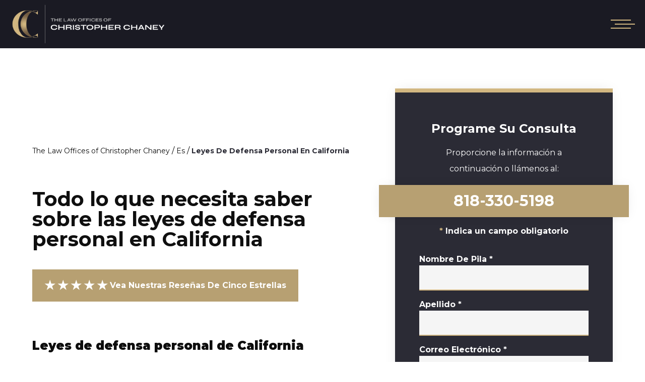

--- FILE ---
content_type: text/html; charset=UTF-8
request_url: https://www.ceclaw.net/es/leyes-de-defensa-personal-en-california/
body_size: 32711
content:
<!DOCTYPE html><html lang="es"><head><meta charSet="utf-8"/><meta http-equiv="x-ua-compatible" content="ie=edge"/><meta name="viewport" content="width=device-width, initial-scale=1, shrink-to-fit=no"/><meta name="generator" content="Gatsby 5.10.0"/><meta name="description" content="En las Oficinas Legales de Christopher Chaney, ayudamos a nuestros clientes a comprender y navegar las leyes de defensa personal en California. Contáctenos para mas información." data-gatsby-head="true"/><meta property="og:title" content="Leyes de Defensa Personal en California | Law Offices of Christopher Chaney" data-gatsby-head="true"/><meta property="og:description" content="En las Oficinas Legales de Christopher Chaney, ayudamos a nuestros clientes a comprender y navegar las leyes de defensa personal en California. Contáctenos para mas información." data-gatsby-head="true"/><meta name="twitter:card" content="summary" data-gatsby-head="true"/><meta name="twitter:site" content="@ChrisChaneyEsq" data-gatsby-head="true"/><meta name="twitter:creator" content="@ChrisChaneyEsq" data-gatsby-head="true"/><meta name="robots" content="index, follow" data-gatsby-head="true"/><link rel="preconnect" href="https://cdn.sanity.io"/><script data-gatsby="web-vitals-polyfill">
              !function(){var e,t,n,i,r={passive:!0,capture:!0},a=new Date,o=function(){i=[],t=-1,e=null,f(addEventListener)},c=function(i,r){e||(e=r,t=i,n=new Date,f(removeEventListener),u())},u=function(){if(t>=0&&t<n-a){var r={entryType:"first-input",name:e.type,target:e.target,cancelable:e.cancelable,startTime:e.timeStamp,processingStart:e.timeStamp+t};i.forEach((function(e){e(r)})),i=[]}},s=function(e){if(e.cancelable){var t=(e.timeStamp>1e12?new Date:performance.now())-e.timeStamp;"pointerdown"==e.type?function(e,t){var n=function(){c(e,t),a()},i=function(){a()},a=function(){removeEventListener("pointerup",n,r),removeEventListener("pointercancel",i,r)};addEventListener("pointerup",n,r),addEventListener("pointercancel",i,r)}(t,e):c(t,e)}},f=function(e){["mousedown","keydown","touchstart","pointerdown"].forEach((function(t){return e(t,s,r)}))},p="hidden"===document.visibilityState?0:1/0;addEventListener("visibilitychange",(function e(t){"hidden"===document.visibilityState&&(p=t.timeStamp,removeEventListener("visibilitychange",e,!0))}),!0);o(),self.webVitals={firstInputPolyfill:function(e){i.push(e),u()},resetFirstInputPolyfill:o,get firstHiddenTime(){return p}}}();
            </script><script>window.dataLayer = window.dataLayer || [];window.dataLayer.push({"platform":"gatsby"}); (function(w,d,s,l,i){w[l]=w[l]||[];w[l].push({'gtm.start': new Date().getTime(),event:'gtm.js'});var f=d.getElementsByTagName(s)[0], j=d.createElement(s),dl=l!='dataLayer'?'&l='+l:'';j.async=true;j.src= 'https://www.googletagmanager.com/gtm.js?id='+i+dl+'';f.parentNode.insertBefore(j,f); })(window,document,'script','dataLayer', 'GTM-M5BGZ79');</script><style>.gatsby-image-wrapper{position:relative;overflow:hidden}.gatsby-image-wrapper picture.object-fit-polyfill{position:static!important}.gatsby-image-wrapper img{bottom:0;height:100%;left:0;margin:0;max-width:none;padding:0;position:absolute;right:0;top:0;width:100%;object-fit:cover}.gatsby-image-wrapper [data-main-image]{opacity:0;transform:translateZ(0);transition:opacity .25s linear;will-change:opacity}.gatsby-image-wrapper-constrained{display:inline-block;vertical-align:top}</style><noscript><style>.gatsby-image-wrapper noscript [data-main-image]{opacity:1!important}.gatsby-image-wrapper [data-placeholder-image]{opacity:0!important}</style></noscript><script type="module">const e="undefined"!=typeof HTMLImageElement&&"loading"in HTMLImageElement.prototype;e&&document.body.addEventListener("load",(function(e){const t=e.target;if(void 0===t.dataset.mainImage)return;if(void 0===t.dataset.gatsbyImageSsr)return;let a=null,n=t;for(;null===a&&n;)void 0!==n.parentNode.dataset.gatsbyImageWrapper&&(a=n.parentNode),n=n.parentNode;const o=a.querySelector("[data-placeholder-image]"),r=new Image;r.src=t.currentSrc,r.decode().catch((()=>{})).then((()=>{t.style.opacity=1,o&&(o.style.opacity=0,o.style.transition="opacity 500ms linear")}))}),!0);</script><style data-styled="" data-styled-version="5.3.10">.fbJfgp{margin-bottom:4rem;margin-top:3rem;display:-webkit-box;display:-webkit-flex;display:-ms-flexbox;display:flex;width:100%;-webkit-flex-wrap:wrap;-ms-flex-wrap:wrap;flex-wrap:wrap;-webkit-box-pack:start;-webkit-justify-content:flex-start;-ms-flex-pack:start;justify-content:flex-start;}/*!sc*/
data-styled.g1[id="BreadCrumbs__Crooms-sc-ck3ja9-0"]{content:"fbJfgp,"}/*!sc*/
.jLYCxX{font-size:0.875rem;line-height:1.25rem;}/*!sc*/
.jLYCxX:hover{-webkit-text-decoration-line:underline;text-decoration-line:underline;}/*!sc*/
.jLYCxX:last-child{cursor:default;font-weight:700;--tw-text-opacity:1;color:rgb(43 43 53 / var(--tw-text-opacity));}/*!sc*/
.jLYCxX:last-child:hover{-webkit-text-decoration-line:none;text-decoration-line:none;}/*!sc*/
data-styled.g2[id="BreadCrumbs__Croom-sc-ck3ja9-1"]{content:"jLYCxX,"}/*!sc*/
.WxsTZ{margin-left:0.25rem;margin-right:0.25rem;}/*!sc*/
data-styled.g3[id="BreadCrumbs___StyledSpan-sc-ck3ja9-2"]{content:"WxsTZ,"}/*!sc*/
.svJYz{position:relative;margin-bottom:3rem;display:-webkit-box;display:-webkit-flex;display:-ms-flexbox;display:flex;-webkit-flex-direction:column;-ms-flex-direction:column;flex-direction:column;-webkit-align-items:center;-webkit-box-align:center;-ms-flex-align:center;align-items:center;overflow:hidden;padding-left:1rem;padding-right:1rem;padding-top:6rem;}/*!sc*/
@media (min-width:640px){.svJYz{padding-top:8rem;}}/*!sc*/
@media (min-width:768px){.svJYz{padding-left:3rem;padding-right:3rem;}}/*!sc*/
@media (min-width:1024px){.svJYz{padding-left:5rem;padding-right:5rem;}}/*!sc*/
@media (min-width:1280px){.svJYz{-webkit-align-items:stretch;-webkit-box-align:stretch;-ms-flex-align:stretch;align-items:stretch;padding-left:4rem;padding-right:4rem;padding-top:13rem;}}/*!sc*/
@media (min-width:1536px){.svJYz{padding-left:5rem;padding-right:5rem;padding-bottom:5rem;}}/*!sc*/
data-styled.g4[id="PageWrapper__Section-sc-zpg0mh-0"]{content:"svJYz,"}/*!sc*/
.bLpacs{position:relative;grid-column:span 3 / span 3;display:-webkit-box;display:-webkit-flex;display:-ms-flexbox;display:flex;width:100%;max-width:100%;-webkit-flex-direction:column;-ms-flex-direction:column;flex-direction:column;-webkit-align-items:flex-start;-webkit-box-align:flex-start;-ms-flex-align:flex-start;align-items:flex-start;padding-top:2rem;}/*!sc*/
@media (min-width:1536px){.bLpacs{grid-column:span 6 / span 6;}}/*!sc*/
data-styled.g5[id="ContentWrapper__Section-sc-1sqavq-0"]{content:"bLpacs,"}/*!sc*/
.jiyfCq{position:relative;grid-column:span 2 / span 2;margin-top:-2rem;margin-bottom:3rem;display:none;width:100%;max-width:35rem;-webkit-flex-direction:column;-ms-flex-direction:column;flex-direction:column;gap:4rem;}/*!sc*/
@media (min-width:1280px){.jiyfCq{margin-bottom:0px;display:-webkit-box;display:-webkit-flex;display:-ms-flexbox;display:flex;}}/*!sc*/
@media (min-width:1536px){.jiyfCq{grid-column:span 3 / span 3;max-width:40rem;}}/*!sc*/
data-styled.g6[id="SideWrapper__Aside-sc-p383ol-0"]{content:"jiyfCq,"}/*!sc*/
.cKoJEl{position:fixed;left:0px;top:0px;z-index:10000000000;display:-webkit-box;display:-webkit-flex;display:-ms-flexbox;display:flex;height:100%;width:100%;-webkit-align-items:center;-webkit-box-align:center;-ms-flex-align:center;align-items:center;-webkit-box-pack:center;-webkit-justify-content:center;-ms-flex-pack:center;justify-content:center;pointer-events:none;}/*!sc*/
data-styled.g7[id="Modal__Wrapper-sc-lkptch-0"]{content:"cKoJEl,"}/*!sc*/
.bPGApS{height:-webkit-fit-content;height:-moz-fit-content;height:fit-content;width:-webkit-fit-content;width:-moz-fit-content;width:fit-content;-webkit-transform:translate(var(--tw-translate-x),var(--tw-translate-y)) rotate(var(--tw-rotate)) skewX(var(--tw-skew-x)) skewY(var(--tw-skew-y)) scaleX(var(--tw-scale-x)) scaleY(var(--tw-scale-y));-ms-transform:translate(var(--tw-translate-x),var(--tw-translate-y)) rotate(var(--tw-rotate)) skewX(var(--tw-skew-x)) skewY(var(--tw-skew-y)) scaleX(var(--tw-scale-x)) scaleY(var(--tw-scale-y));transform:translate(var(--tw-translate-x),var(--tw-translate-y)) rotate(var(--tw-rotate)) skewX(var(--tw-skew-x)) skewY(var(--tw-skew-y)) scaleX(var(--tw-scale-x)) scaleY(var(--tw-scale-y));-webkit-transition-duration:500ms;transition-duration:500ms;-webkit-transition-timing-function:cubic-bezier(0.4,0,0.2,1);transition-timing-function:cubic-bezier(0.4,0,0.2,1);pointer-events:none;--tw-scale-x:1.1;--tw-scale-y:1.1;-webkit-transform:translate(var(--tw-translate-x),var(--tw-translate-y)) rotate(var(--tw-rotate)) skewX(var(--tw-skew-x)) skewY(var(--tw-skew-y)) scaleX(var(--tw-scale-x)) scaleY(var(--tw-scale-y));-ms-transform:translate(var(--tw-translate-x),var(--tw-translate-y)) rotate(var(--tw-rotate)) skewX(var(--tw-skew-x)) skewY(var(--tw-skew-y)) scaleX(var(--tw-scale-x)) scaleY(var(--tw-scale-y));transform:translate(var(--tw-translate-x),var(--tw-translate-y)) rotate(var(--tw-rotate)) skewX(var(--tw-skew-x)) skewY(var(--tw-skew-y)) scaleX(var(--tw-scale-x)) scaleY(var(--tw-scale-y));opacity:0;}/*!sc*/
data-styled.g8[id="Modal__Container-sc-lkptch-1"]{content:"bPGApS,"}/*!sc*/
.eKCggA{position:absolute;bottom:0px;top:0px;height:100%;width:100%;--tw-bg-opacity:1;background-color:rgb(0 0 0 / var(--tw-bg-opacity));-webkit-transition-property:opacity;transition-property:opacity;-webkit-transition-timing-function:cubic-bezier(0.4,0,0.2,1);transition-timing-function:cubic-bezier(0.4,0,0.2,1);-webkit-transition-duration:150ms;transition-duration:150ms;pointer-events:none;opacity:0;}/*!sc*/
data-styled.g9[id="Modal__Overlay-sc-lkptch-2"]{content:"eKCggA,"}/*!sc*/
.eaTwwl{position:absolute;right:0px;top:0px;z-index:10;display:-webkit-box;display:-webkit-flex;display:-ms-flexbox;display:flex;--tw-translate-y:-100%;-webkit-transform:translate(var(--tw-translate-x),var(--tw-translate-y)) rotate(var(--tw-rotate)) skewX(var(--tw-skew-x)) skewY(var(--tw-skew-y)) scaleX(var(--tw-scale-x)) scaleY(var(--tw-scale-y));-ms-transform:translate(var(--tw-translate-x),var(--tw-translate-y)) rotate(var(--tw-rotate)) skewX(var(--tw-skew-x)) skewY(var(--tw-skew-y)) scaleX(var(--tw-scale-x)) scaleY(var(--tw-scale-y));transform:translate(var(--tw-translate-x),var(--tw-translate-y)) rotate(var(--tw-rotate)) skewX(var(--tw-skew-x)) skewY(var(--tw-skew-y)) scaleX(var(--tw-scale-x)) scaleY(var(--tw-scale-y));gap:0.375rem;padding-top:0.25rem;padding-bottom:0.25rem;font-size:0.875rem;line-height:1.25rem;font-weight:700;text-transform:uppercase;--tw-text-opacity:1;color:rgb(255 255 255 / var(--tw-text-opacity));-webkit-transition-duration:300ms;transition-duration:300ms;-webkit-transition-timing-function:cubic-bezier(0.4,0,0.2,1);transition-timing-function:cubic-bezier(0.4,0,0.2,1);}/*!sc*/
.eaTwwl:hover{--tw-text-opacity:1;color:rgb(210 183 129 / var(--tw-text-opacity));}/*!sc*/
data-styled.g10[id="Modal__Close-sc-lkptch-3"]{content:"eaTwwl,"}/*!sc*/
.hQiVQY{opacity:0;-webkit-transition-duration:700ms;transition-duration:700ms;-webkit-transition-delay:0ms;transition-delay:0ms;-webkit-transition-timing-function:ease-in-out;transition-timing-function:ease-in-out;-webkit-transform:translateX(50px);-ms-transform:translateX(50px);transform:translateX(50px);}/*!sc*/
@media (prefers-reduced-motion:reduce){.hQiVQY{opacity:1;}}/*!sc*/
@media (prefers-reduced-motion){.hQiVQY{-webkit-transition-duration:0ms;transition-duration:0ms;-webkit-transition-delay:0ms;transition-delay:0ms;-webkit-transition-timing-function:ease-in-out;transition-timing-function:ease-in-out;}}/*!sc*/
@media (prefers-reduced-motion){.hQiVQY{-webkit-transform:translateX(0);-ms-transform:translateX(0);transform:translateX(0);}}/*!sc*/
.gbNWdO{opacity:0;-webkit-transition-duration:700ms;transition-duration:700ms;-webkit-transition-delay:0ms;transition-delay:0ms;-webkit-transition-timing-function:ease-in-out;transition-timing-function:ease-in-out;-webkit-transform:translateY(25%);-ms-transform:translateY(25%);transform:translateY(25%);}/*!sc*/
@media (prefers-reduced-motion:reduce){.gbNWdO{opacity:1;}}/*!sc*/
@media (prefers-reduced-motion){.gbNWdO{-webkit-transition-duration:0ms;transition-duration:0ms;-webkit-transition-delay:0ms;transition-delay:0ms;-webkit-transition-timing-function:ease-in-out;transition-timing-function:ease-in-out;}}/*!sc*/
@media (prefers-reduced-motion){.gbNWdO{-webkit-transform:translateX(0);-ms-transform:translateX(0);transform:translateX(0);}}/*!sc*/
data-styled.g11[id="AnimateIn__Div-sc-163r5pl-0"]{content:"hQiVQY,gbNWdO,"}/*!sc*/
.kGnXoa{width:105px;}/*!sc*/
.fNUDbI{width:381px;}/*!sc*/
.iawNuQ{width:107px;}/*!sc*/
.kqJXjO{width:110px;}/*!sc*/
.jorfpy{width:91px;}/*!sc*/
.PXNjt{width:92px;}/*!sc*/
.bbcShk{width:1920px;}/*!sc*/
data-styled.g23[id="EsquireImage__EImage-sc-1jcsey2-0"]{content:"kGnXoa,fNUDbI,iawNuQ,kqJXjO,jorfpy,PXNjt,bbcShk,"}/*!sc*/
.cpzWpz{display:-webkit-box;display:-webkit-flex;display:-ms-flexbox;display:flex;height:100%;-webkit-align-items:center;-webkit-box-align:center;-ms-flex-align:center;align-items:center;-webkit-box-pack:center;-webkit-justify-content:center;-ms-flex-pack:center;justify-content:center;-webkit-align-self:center;-ms-flex-item-align:center;align-self:center;justify-self:center;}/*!sc*/
data-styled.g25[id="EsquireImage___StyledWrapper-sc-1jcsey2-2"]{content:"cpzWpz,"}/*!sc*/
.jtBAC{display:-webkit-box;display:-webkit-flex;display:-ms-flexbox;display:flex;-webkit-flex-direction:column;-ms-flex-direction:column;flex-direction:column;-webkit-align-items:center;-webkit-box-align:center;-ms-flex-align:center;align-items:center;-webkit-box-pack:center;-webkit-justify-content:center;-ms-flex-pack:center;justify-content:center;gap:0.25rem;padding-top:2rem;font-weight:700;--tw-text-opacity:1;color:rgb(255 255 255 / var(--tw-text-opacity));-webkit-transition-duration:500ms;transition-duration:500ms;-webkit-transition-timing-function:cubic-bezier(0.4,0,0.2,1);transition-timing-function:cubic-bezier(0.4,0,0.2,1);}/*!sc*/
.jtBAC:hover{--tw-translate-y:-0.25rem;-webkit-transform:translate(var(--tw-translate-x),var(--tw-translate-y)) rotate(var(--tw-rotate)) skewX(var(--tw-skew-x)) skewY(var(--tw-skew-y)) scaleX(var(--tw-scale-x)) scaleY(var(--tw-scale-y));-ms-transform:translate(var(--tw-translate-x),var(--tw-translate-y)) rotate(var(--tw-rotate)) skewX(var(--tw-skew-x)) skewY(var(--tw-skew-y)) scaleX(var(--tw-scale-x)) scaleY(var(--tw-scale-y));transform:translate(var(--tw-translate-x),var(--tw-translate-y)) rotate(var(--tw-rotate)) skewX(var(--tw-skew-x)) skewY(var(--tw-skew-y)) scaleX(var(--tw-scale-x)) scaleY(var(--tw-scale-y));}/*!sc*/
.jtBAC .esquire-logo{max-width:20rem;}/*!sc*/
data-styled.g26[id="EsquireLogo___StyledA-sc-kmleyy-0"]{content:"jtBAC,"}/*!sc*/
.ipTpaL{position:relative;display:-webkit-box;display:-webkit-flex;display:-ms-flexbox;display:flex;width:100%;-webkit-flex-direction:column;-ms-flex-direction:column;flex-direction:column;-webkit-align-items:center;-webkit-box-align:center;-ms-flex-align:center;align-items:center;padding-left:1rem;padding-right:1rem;padding-top:8rem;}/*!sc*/
.ipTpaL::before{content:'';position:absolute;left:0px;right:0px;top:0px;margin-left:auto;margin-right:auto;height:1px;width:calc(100% - 11rem);--tw-bg-opacity:1;background-color:rgb(210 183 129 / var(--tw-bg-opacity));}/*!sc*/
@media (min-width:640px){.ipTpaL{padding-left:3rem;padding-right:3rem;}}/*!sc*/
data-styled.g27[id="Copyright__Section-sc-1g2l69t-0"]{content:"ipTpaL,"}/*!sc*/
.fnMyiN{display:-webkit-box;display:-webkit-flex;display:-ms-flexbox;display:flex;width:100%;max-width:90rem;-webkit-flex-direction:column;-ms-flex-direction:column;flex-direction:column;-webkit-flex-wrap:wrap;-ms-flex-wrap:wrap;flex-wrap:wrap;-webkit-align-items:flex-start;-webkit-box-align:flex-start;-ms-flex-align:flex-start;align-items:flex-start;-webkit-box-pack:space-evenly;-webkit-justify-content:space-evenly;-ms-flex-pack:space-evenly;justify-content:space-evenly;-webkit-column-gap:3rem;column-gap:3rem;row-gap:5rem;}/*!sc*/
@media (min-width:640px){.fnMyiN{-webkit-flex-direction:row;-ms-flex-direction:row;flex-direction:row;}}/*!sc*/
@media (min-width:1536px){.fnMyiN{-webkit-flex-wrap:nowrap;-ms-flex-wrap:nowrap;flex-wrap:nowrap;}}/*!sc*/
data-styled.g28[id="Copyright__Top-sc-1g2l69t-1"]{content:"fnMyiN,"}/*!sc*/
.fpWUDO{padding-bottom:6rem;padding-top:2rem;text-align:center;font-size:0.875rem;line-height:1.25rem;font-weight:700;--tw-text-opacity:1;color:rgb(255 255 255 / var(--tw-text-opacity));}/*!sc*/
@media (min-width:640px){.fpWUDO{padding-top:2rem;}}/*!sc*/
@media (min-width:768px){.fpWUDO{padding-bottom:2rem;}}/*!sc*/
data-styled.g29[id="Copyright__Small-sc-1g2l69t-2"]{content:"fpWUDO,"}/*!sc*/
.kcLzoK{margin-left:0.5rem;display:inline-block;font-weight:700;--tw-text-opacity:1;color:rgb(210 183 129 / var(--tw-text-opacity));-webkit-transition-property:color,background-color,border-color,text-decoration-color,fill,stroke;transition-property:color,background-color,border-color,text-decoration-color,fill,stroke;-webkit-transition-timing-function:cubic-bezier(0.4,0,0.2,1);transition-timing-function:cubic-bezier(0.4,0,0.2,1);-webkit-transition-duration:150ms;transition-duration:150ms;}/*!sc*/
.kcLzoK:hover{-webkit-text-decoration-line:underline;text-decoration-line:underline;}/*!sc*/
data-styled.g30[id="Copyright__A-sc-1g2l69t-3"]{content:"kcLzoK,"}/*!sc*/
.KMUvi{display:-webkit-box;display:-webkit-flex;display:-ms-flexbox;display:flex;font-size:1.25rem;line-height:1.75rem;--tw-text-opacity:1;color:rgb(183 160 114 / var(--tw-text-opacity));-webkit-transition-duration:1000ms;transition-duration:1000ms;-webkit-transition-timing-function:cubic-bezier(0.4,0,0.2,1);transition-timing-function:cubic-bezier(0.4,0,0.2,1);}/*!sc*/
@media (min-width:768px){.KMUvi{font-size:1.5rem;line-height:2rem;}}/*!sc*/
@media (min-width:1280px){.KMUvi{font-size:2.25rem;line-height:2.5rem;}}/*!sc*/
data-styled.g39[id="Stars__Div-sc-1nx1td3-0"]{content:"KMUvi,"}/*!sc*/
.zKKVj{padding-left:2.5rem;padding-right:2.5rem;padding-top:1rem;padding-bottom:1rem;text-align:center;font-size:0.875rem;line-height:1.25rem;font-weight:700;--tw-text-opacity:1;color:rgb(255 255 255 / var(--tw-text-opacity));-webkit-transition-duration:500ms;transition-duration:500ms;-webkit-transition-timing-function:cubic-bezier(0.4,0,0.2,1);transition-timing-function:cubic-bezier(0.4,0,0.2,1);background-image:linear-gradient(to right,var(--tw-gradient-stops));--tw-gradient-from:#D2B781 var(--tw-gradient-from-position);--tw-gradient-to:transparent var(--tw-gradient-to-position);--tw-gradient-stops:var(--tw-gradient-from),var(--tw-gradient-to);}/*!sc*/
@media (min-width:640px){.zKKVj{min-width:20.625rem;}}/*!sc*/
.zKKVj:hover{--tw-bg-opacity:1;background-color:rgb(210 183 129 / var(--tw-bg-opacity));}/*!sc*/
data-styled.g41[id="Button__B-sc-1kqzmjq-1"]{content:"zKKVj,"}/*!sc*/
.hgwftj{padding-left:2.5rem;padding-right:2.5rem;padding-top:1rem;padding-bottom:1rem;text-align:center;font-size:0.875rem;line-height:1.25rem;font-weight:700;--tw-text-opacity:1;color:rgb(255 255 255 / var(--tw-text-opacity));-webkit-transition-duration:500ms;transition-duration:500ms;-webkit-transition-timing-function:cubic-bezier(0.4,0,0.2,1);transition-timing-function:cubic-bezier(0.4,0,0.2,1);background-image:linear-gradient(to right,var(--tw-gradient-stops));--tw-gradient-from:#D2B781 var(--tw-gradient-from-position);--tw-gradient-to:transparent var(--tw-gradient-to-position);--tw-gradient-stops:var(--tw-gradient-from),var(--tw-gradient-to);}/*!sc*/
@media (min-width:640px){.hgwftj{min-width:20.625rem;}}/*!sc*/
.hgwftj:hover{--tw-bg-opacity:1;background-color:rgb(210 183 129 / var(--tw-bg-opacity));}/*!sc*/
data-styled.g42[id="Button__A-sc-1kqzmjq-2"]{content:"hgwftj,"}/*!sc*/
.hreuHv{width:100%;}/*!sc*/
.hreuHv p,.hreuHv ul,.hreuHv ol{margin-bottom:1rem;line-height:2;}/*!sc*/
.hreuHv h2{margin-bottom:1rem;margin-top:2rem;font-size:1.5rem;line-height:2rem;font-weight:700;}/*!sc*/
.hreuHv h3{margin-top:2rem;font-size:1.25rem;line-height:1.75rem;font-weight:700;--tw-text-opacity:1;color:rgb(183 160 114 / var(--tw-text-opacity));}/*!sc*/
.hreuHv ul,.hreuHv ol{margin-left:2.5rem;list-style-position:outside;}/*!sc*/
.hreuHv ul{list-style-type:disc;}/*!sc*/
.hreuHv ol{list-style-type:decimal;}/*!sc*/
.hreuHv li{margin-bottom:0.5rem;}/*!sc*/
.hreuHv a{font-weight:700;-webkit-text-decoration-line:underline;text-decoration-line:underline;}/*!sc*/
.hreuHv a:hover{--tw-text-opacity:1;color:rgb(210 183 129 / var(--tw-text-opacity));}/*!sc*/
.hreuHv p:empty::after{content:'';display:inline-block;width:0px;}/*!sc*/
data-styled.g85[id="Content__Article-sc-10d9h5t-0"]{content:"hreuHv,"}/*!sc*/
.ivPCkV{width:100%;}/*!sc*/
.ivPCkV p,.ivPCkV ul,.ivPCkV ol{margin-bottom:1rem;line-height:2;}/*!sc*/
.ivPCkV h2{margin-bottom:1rem;margin-top:2rem;font-size:1.5rem;line-height:2rem;font-weight:700;}/*!sc*/
.ivPCkV h3{margin-top:2rem;font-size:1.25rem;line-height:1.75rem;font-weight:700;--tw-text-opacity:1;color:rgb(183 160 114 / var(--tw-text-opacity));}/*!sc*/
.ivPCkV ul,.ivPCkV ol{margin-left:2.5rem;list-style-position:outside;}/*!sc*/
.ivPCkV ul{list-style-type:disc;}/*!sc*/
.ivPCkV ol{list-style-type:decimal;}/*!sc*/
.ivPCkV li{margin-bottom:0.5rem;}/*!sc*/
.ivPCkV a{font-weight:700;-webkit-text-decoration-line:underline;text-decoration-line:underline;}/*!sc*/
.ivPCkV a:hover{--tw-text-opacity:1;color:rgb(210 183 129 / var(--tw-text-opacity));}/*!sc*/
.ivPCkV p:empty::after{content:'';display:inline-block;width:0px;}/*!sc*/
data-styled.g86[id="Content__Div-sc-10d9h5t-1"]{content:"ivPCkV,"}/*!sc*/
.lhbhor{display:-webkit-box;display:-webkit-flex;display:-ms-flexbox;display:flex;width:100%;-webkit-flex-direction:column;-ms-flex-direction:column;flex-direction:column;}/*!sc*/
@media (min-width:1024px){.lhbhor{grid-column:span 6;}}/*!sc*/
.hGvooL{display:-webkit-box;display:-webkit-flex;display:-ms-flexbox;display:flex;width:100%;-webkit-flex-direction:column;-ms-flex-direction:column;flex-direction:column;}/*!sc*/
.hGvooL:focus-within .label{top:-2rem !important;left:0px !important;font-size:1rem !important;line-height:1.5rem !important;}/*!sc*/
@media (min-width:1024px){.hGvooL{grid-column:span 3;}}/*!sc*/
.iMLTIi{display:-webkit-box;display:-webkit-flex;display:-ms-flexbox;display:flex;width:100%;-webkit-flex-direction:column;-ms-flex-direction:column;flex-direction:column;}/*!sc*/
.iMLTIi:focus-within .label{top:-2rem !important;left:0px !important;font-size:1rem !important;line-height:1.5rem !important;}/*!sc*/
@media (min-width:1024px){.iMLTIi{grid-column:1 / -1;}}/*!sc*/
data-styled.g88[id="Input__InputWrapper-sc-r7h7bu-0"]{content:"lhbhor,hGvooL,iMLTIi,"}/*!sc*/
.bFljWX{z-index:10;font-weight:700;--tw-text-opacity:1;color:rgb(255 255 255 / var(--tw-text-opacity));}/*!sc*/
.DEmSt{z-index:10;font-weight:700;--tw-text-opacity:1;color:rgb(255 255 255 / var(--tw-text-opacity));pointer-events:none;position:absolute;left:1rem;top:1.5rem;margin-top:auto;margin-bottom:auto;font-size:0.875rem;line-height:1.25rem;font-weight:700;--tw-text-opacity:1;color:rgb(255 255 255 / var(--tw-text-opacity));-webkit-transition-duration:500ms;transition-duration:500ms;-webkit-transition-timing-function:cubic-bezier(0.4,0,0.2,1);transition-timing-function:cubic-bezier(0.4,0,0.2,1);}/*!sc*/
data-styled.g89[id="Input__Label-sc-r7h7bu-1"]{content:"bFljWX,DEmSt,"}/*!sc*/
.bwAclq{border-bottom-width:2px;background-color:transparent;padding-left:1rem;padding-right:1rem;padding-top:1.5rem;padding-bottom:1.5rem;--tw-text-opacity:1;color:rgb(255 255 255 / var(--tw-text-opacity));-webkit-transition-property:color,background-color,border-color,text-decoration-color,fill,stroke;transition-property:color,background-color,border-color,text-decoration-color,fill,stroke;-webkit-transition-timing-function:cubic-bezier(0.4,0,0.2,1);transition-timing-function:cubic-bezier(0.4,0,0.2,1);-webkit-transition-duration:500ms;transition-duration:500ms;--tw-border-opacity:1;border-color:rgb(210 183 129 / var(--tw-border-opacity));--tw-bg-opacity:1;background-color:rgb(245 245 245 / var(--tw-bg-opacity));padding-top:0.75rem;padding-bottom:0.75rem;--tw-text-opacity:1;color:rgb(15 15 15 / var(--tw-text-opacity));}/*!sc*/
.bwAclq:focus{--tw-border-opacity:1;border-color:rgb(210 183 129 / var(--tw-border-opacity));outline:2px solid transparent;outline-offset:2px;}/*!sc*/
.bwAclq:disabled{--tw-border-opacity:1;border-color:rgb(75 85 99 / var(--tw-border-opacity));}/*!sc*/
.zmnJo{border-bottom-width:2px;background-color:transparent;padding-left:1rem;padding-right:1rem;padding-top:1.5rem;padding-bottom:1.5rem;--tw-text-opacity:1;color:rgb(255 255 255 / var(--tw-text-opacity));-webkit-transition-property:color,background-color,border-color,text-decoration-color,fill,stroke;transition-property:color,background-color,border-color,text-decoration-color,fill,stroke;-webkit-transition-timing-function:cubic-bezier(0.4,0,0.2,1);transition-timing-function:cubic-bezier(0.4,0,0.2,1);-webkit-transition-duration:500ms;transition-duration:500ms;--tw-border-opacity:1;border-color:rgb(255 255 255 / var(--tw-border-opacity));--tw-bg-opacity:0.2;background-color:rgb(96 95 92 / var(--tw-bg-opacity));}/*!sc*/
.zmnJo:focus{--tw-border-opacity:1;border-color:rgb(210 183 129 / var(--tw-border-opacity));outline:2px solid transparent;outline-offset:2px;}/*!sc*/
.zmnJo:disabled{--tw-border-opacity:1;border-color:rgb(75 85 99 / var(--tw-border-opacity));}/*!sc*/
data-styled.g90[id="Input__InputComp-sc-r7h7bu-2"]{content:"bwAclq,zmnJo,"}/*!sc*/
.ldPfnm{border-bottom-width:2px;background-color:transparent;padding-left:1rem;padding-right:1rem;padding-top:1.5rem;padding-bottom:1.5rem;--tw-text-opacity:1;color:rgb(255 255 255 / var(--tw-text-opacity));-webkit-transition-property:color,background-color,border-color,text-decoration-color,fill,stroke;transition-property:color,background-color,border-color,text-decoration-color,fill,stroke;-webkit-transition-timing-function:cubic-bezier(0.4,0,0.2,1);transition-timing-function:cubic-bezier(0.4,0,0.2,1);-webkit-transition-duration:500ms;transition-duration:500ms;--tw-border-opacity:1;border-color:rgb(210 183 129 / var(--tw-border-opacity));--tw-bg-opacity:1;background-color:rgb(245 245 245 / var(--tw-bg-opacity));padding-top:0.75rem;padding-bottom:0.75rem;--tw-text-opacity:1;color:rgb(15 15 15 / var(--tw-text-opacity));margin-top:0.5rem;min-height:8rem;width:100%;}/*!sc*/
.ldPfnm:focus{--tw-border-opacity:1;border-color:rgb(210 183 129 / var(--tw-border-opacity));outline:2px solid transparent;outline-offset:2px;}/*!sc*/
.ldPfnm:disabled{--tw-border-opacity:1;border-color:rgb(75 85 99 / var(--tw-border-opacity));}/*!sc*/
.eBRTDI{border-bottom-width:2px;background-color:transparent;padding-left:1rem;padding-right:1rem;padding-top:1.5rem;padding-bottom:1.5rem;--tw-text-opacity:1;color:rgb(255 255 255 / var(--tw-text-opacity));-webkit-transition-property:color,background-color,border-color,text-decoration-color,fill,stroke;transition-property:color,background-color,border-color,text-decoration-color,fill,stroke;-webkit-transition-timing-function:cubic-bezier(0.4,0,0.2,1);transition-timing-function:cubic-bezier(0.4,0,0.2,1);-webkit-transition-duration:500ms;transition-duration:500ms;--tw-border-opacity:1;border-color:rgb(255 255 255 / var(--tw-border-opacity));--tw-bg-opacity:0.2;background-color:rgb(96 95 92 / var(--tw-bg-opacity));margin-top:0.5rem;min-height:8rem;width:100%;}/*!sc*/
.eBRTDI:focus{--tw-border-opacity:1;border-color:rgb(210 183 129 / var(--tw-border-opacity));outline:2px solid transparent;outline-offset:2px;}/*!sc*/
.eBRTDI:disabled{--tw-border-opacity:1;border-color:rgb(75 85 99 / var(--tw-border-opacity));}/*!sc*/
data-styled.g91[id="Input__TextArea-sc-r7h7bu-3"]{content:"ldPfnm,eBRTDI,"}/*!sc*/
.gjWCjw{font-weight:700;--tw-text-opacity:1;color:rgb(239 68 68 / var(--tw-text-opacity));}/*!sc*/
data-styled.g95[id="Input__Error-sc-r7h7bu-7"]{content:"gjWCjw,"}/*!sc*/
.hYGNBF{position:relative;display:-webkit-box;display:-webkit-flex;display:-ms-flexbox;display:flex;width:100%;-webkit-flex-direction:column;-ms-flex-direction:column;flex-direction:column;-webkit-align-items:center;-webkit-box-align:center;-ms-flex-align:center;align-items:center;}/*!sc*/
data-styled.g99[id="SideformXtras__Div-sc-f0uzp-0"]{content:"hYGNBF,"}/*!sc*/
.kcDzht{height:4rem;width:calc(100% + 10rem);--tw-shadow:0 0 25px -5px rgb(0 0 0 / 0.1),0 0 10px -6px rgb(0 0 0 / 0.1);--tw-shadow-colored:0 0 25px -5px var(--tw-shadow-color),0 0 10px -6px var(--tw-shadow-color);box-shadow:var(--tw-ring-offset-shadow,0 0 #0000),var(--tw-ring-shadow,0 0 #0000),var(--tw-shadow);}/*!sc*/
data-styled.g100[id="SideformXtras__Banner-sc-f0uzp-1"]{content:"kcDzht,"}/*!sc*/
.gTVlpl{margin-top:1rem;padding-bottom:2rem;font-weight:700;}/*!sc*/
.gTVlpl::before{content:'* ';--tw-text-opacity:1;color:rgb(210 183 129 / var(--tw-text-opacity));}/*!sc*/
data-styled.g101[id="SideformXtras__Disc-sc-f0uzp-2"]{content:"gTVlpl,"}/*!sc*/
.jqBcQM{display:-webkit-box;display:-webkit-flex;display:-ms-flexbox;display:flex;height:100%;width:100%;-webkit-align-items:center;-webkit-box-align:center;-ms-flex-align:center;align-items:center;-webkit-box-pack:center;-webkit-justify-content:center;-ms-flex-pack:center;justify-content:center;--tw-bg-opacity:1;background-color:rgb(183 160 114 / var(--tw-bg-opacity));text-align:center;font-size:1.875rem;line-height:2.25rem;font-weight:700;--tw-text-opacity:1;color:rgb(255 255 255 / var(--tw-text-opacity));-webkit-transition-duration:300ms;transition-duration:300ms;-webkit-transition-timing-function:cubic-bezier(0.4,0,0.2,1);transition-timing-function:cubic-bezier(0.4,0,0.2,1);}/*!sc*/
.jqBcQM:hover{--tw-bg-opacity:1;background-color:rgb(210 183 129 / var(--tw-bg-opacity));}/*!sc*/
data-styled.g102[id="SideformXtras___StyledPhoneLink-sc-f0uzp-3"]{content:"jqBcQM,"}/*!sc*/
.kMeaIr{position:relative;display:-webkit-box;display:-webkit-flex;display:-ms-flexbox;display:flex;width:100%;-webkit-flex-direction:column;-ms-flex-direction:column;flex-direction:column;-webkit-align-items:center;-webkit-box-align:center;-ms-flex-align:center;align-items:center;padding-top:7rem;--tw-text-opacity:1;color:rgb(255 255 255 / var(--tw-text-opacity));padding-top:0px;}/*!sc*/
.cVBHKx{position:relative;display:-webkit-box;display:-webkit-flex;display:-ms-flexbox;display:flex;width:100%;-webkit-flex-direction:column;-ms-flex-direction:column;flex-direction:column;-webkit-align-items:center;-webkit-box-align:center;-ms-flex-align:center;align-items:center;padding-top:7rem;--tw-text-opacity:1;color:rgb(255 255 255 / var(--tw-text-opacity));}/*!sc*/
data-styled.g103[id="Form__FormComponent-sc-1qees9b-0"]{content:"kMeaIr,cVBHKx,"}/*!sc*/
.hEjakV{margin-top:1rem;padding-bottom:4rem;font-weight:700;--tw-text-opacity:1;color:rgb(210 183 129 / var(--tw-text-opacity));}/*!sc*/
.hEjakV::before{content:'* ';--tw-text-opacity:1;color:rgb(255 255 255 / var(--tw-text-opacity));}/*!sc*/
data-styled.g104[id="Form__Disc-sc-1qees9b-1"]{content:"hEjakV,"}/*!sc*/
.gXVyiO{text-align:center;--tw-text-opacity:1;color:rgb(255 255 255 / var(--tw-text-opacity));}/*!sc*/
data-styled.g105[id="Form__FormContent-sc-1qees9b-2"]{content:"gXVyiO,"}/*!sc*/
.edYSDL{margin-bottom:1rem;text-align:center;font-size:1.5rem;line-height:2rem;font-weight:700;}/*!sc*/
.jtYBls{position:relative;margin-bottom:1rem;padding-bottom:1rem;text-align:center;font-size:2.5rem;font-weight:700;line-height:2.5rem;}/*!sc*/
.jtYBls::after{content:var(--tw-content);position:absolute;bottom:0px;left:0px;right:0px;margin-left:auto;margin-right:auto;height:0.125rem;width:16.3rem;--tw-bg-opacity:1;background-color:rgb(210 183 129 / var(--tw-bg-opacity));}/*!sc*/
data-styled.g107[id="Form__H2-sc-1qees9b-4"]{content:"edYSDL,jtYBls,"}/*!sc*/
.jqIwTn{display:grid;width:100%;grid-template-columns:repeat(1,minmax(0,1fr));-webkit-column-gap:2rem;column-gap:2rem;row-gap:4rem;grid-template-columns:repeat(1,minmax(0,1fr)) !important;row-gap:1rem;}/*!sc*/
@media (min-width:1024px){.jqIwTn{grid-template-columns:repeat(6,1fr);}}/*!sc*/
.jxymEu{display:grid;width:100%;grid-template-columns:repeat(1,minmax(0,1fr));-webkit-column-gap:2rem;column-gap:2rem;row-gap:4rem;}/*!sc*/
@media (min-width:1024px){.jxymEu{grid-template-columns:repeat(6,1fr);}}/*!sc*/
data-styled.g108[id="Form__Fields-sc-1qees9b-5"]{content:"jqIwTn,jxymEu,"}/*!sc*/
.egqtfT{padding-top:4rem;text-align:center;font-weight:700;--tw-text-opacity:1;color:rgb(210 183 129 / var(--tw-text-opacity));}/*!sc*/
.cNHSGG{padding-top:4rem;text-align:center;font-weight:700;--tw-text-opacity:1;color:rgb(255 255 255 / var(--tw-text-opacity));}/*!sc*/
data-styled.g109[id="Form__Response-sc-1qees9b-6"]{content:"egqtfT,cNHSGG,"}/*!sc*/
.iQhthZ{margin-top:2rem !important;width:100% !important;min-width:0px !important;margin-top:4rem;width:100%;}/*!sc*/
@media (min-width:640px){.iQhthZ{width:auto;}}/*!sc*/
.iClRWI{margin-top:4rem;width:100%;}/*!sc*/
@media (min-width:640px){.iClRWI{width:auto;}}/*!sc*/
data-styled.g110[id="Form___StyledButton-sc-1qees9b-7"]{content:"iQhthZ,iClRWI,"}/*!sc*/
.eETYqT{position:relative;display:-webkit-box;display:-webkit-flex;display:-ms-flexbox;display:flex;width:100%;-webkit-flex-direction:column;-ms-flex-direction:column;flex-direction:column;-webkit-align-items:center;-webkit-box-align:center;-ms-flex-align:center;align-items:center;gap:3rem;padding-left:1rem;padding-right:1rem;padding-top:8rem;padding-bottom:8rem;}/*!sc*/
@media (min-width:640px){.eETYqT{padding-left:3rem;padding-right:3rem;}}/*!sc*/
.eETYqT *{white-space:pre-wrap !important;}/*!sc*/
data-styled.g112[id="Locations__Section-sc-1przrbo-0"]{content:"eETYqT,"}/*!sc*/
.cMdEum{display:-webkit-box;display:-webkit-flex;display:-ms-flexbox;display:flex;min-width:20rem;-webkit-flex-shrink:1;-ms-flex-negative:1;flex-shrink:1;-webkit-box-flex:1;-webkit-flex-grow:1;-ms-flex-positive:1;flex-grow:1;-webkit-flex-basis:33.333333%;-ms-flex-preferred-size:33.333333%;flex-basis:33.333333%;-webkit-flex-direction:column;-ms-flex-direction:column;flex-direction:column;-webkit-align-items:center;-webkit-box-align:center;-ms-flex-align:center;align-items:center;gap:0.25rem;text-align:center;font-size:1.125rem;line-height:1.75rem;font-style:normal;--tw-text-opacity:1;color:rgb(255 255 255 / var(--tw-text-opacity));}/*!sc*/
data-styled.g113[id="Locations__Loc-sc-1przrbo-1"]{content:"cMdEum,"}/*!sc*/
.jWxkBL{margin-top:1rem;font-weight:600;-webkit-letter-spacing:0.025em;-moz-letter-spacing:0.025em;-ms-letter-spacing:0.025em;letter-spacing:0.025em;--tw-text-opacity:1;color:rgb(183 160 114 / var(--tw-text-opacity));-webkit-transition-duration:500ms;transition-duration:500ms;-webkit-transition-timing-function:cubic-bezier(0.4,0,0.2,1);transition-timing-function:cubic-bezier(0.4,0,0.2,1);}/*!sc*/
.jWxkBL:hover{--tw-text-opacity:1;color:rgb(255 255 255 / var(--tw-text-opacity));}/*!sc*/
data-styled.g114[id="Locations__Map-sc-1przrbo-2"]{content:"jWxkBL,"}/*!sc*/
.kdjevj{margin-bottom:1rem;font-weight:700;}/*!sc*/
data-styled.g115[id="Locations__Name-sc-1przrbo-3"]{content:"kdjevj,"}/*!sc*/
.jNsyma{margin-top:3rem;display:none;grid-template-columns:repeat(3,minmax(0,1fr));gap:8rem;}/*!sc*/
@media (min-width:1280px){.jNsyma{display:grid;}}/*!sc*/
data-styled.g116[id="Locations__WideLocs-sc-1przrbo-4"]{content:"jNsyma,"}/*!sc*/
.geuJyG{display:-webkit-box;display:-webkit-flex;display:-ms-flexbox;display:flex;-webkit-flex-wrap:wrap;-ms-flex-wrap:wrap;flex-wrap:wrap;gap:6rem;}/*!sc*/
@media (min-width:1280px){.geuJyG{display:none;}}/*!sc*/
data-styled.g117[id="Locations__NarrowLocs-sc-1przrbo-5"]{content:"geuJyG,"}/*!sc*/
.iUPUdv{font-weight:700;--tw-text-opacity:1;color:rgb(183 160 114 / var(--tw-text-opacity));}/*!sc*/
data-styled.g118[id="Locations___StyledSpan-sc-1przrbo-6"]{content:"iUPUdv,"}/*!sc*/
.cWUlhI{margin-left:0.25rem;--tw-text-opacity:1;color:rgb(255 255 255 / var(--tw-text-opacity));-webkit-transition-duration:300ms;transition-duration:300ms;-webkit-transition-timing-function:cubic-bezier(0.4,0,0.2,1);transition-timing-function:cubic-bezier(0.4,0,0.2,1);}/*!sc*/
.cWUlhI:hover{--tw-text-opacity:1;color:rgb(210 183 129 / var(--tw-text-opacity));-webkit-text-decoration-line:underline;text-decoration-line:underline;}/*!sc*/
data-styled.g120[id="Locations___StyledPhoneLink-sc-1przrbo-8"]{content:"cWUlhI,"}/*!sc*/
.ejYfPD{position:relative;display:-webkit-box;display:-webkit-flex;display:-ms-flexbox;display:flex;aspect-ratio:1 / 1;-webkit-align-items:center;-webkit-box-align:center;-ms-flex-align:center;align-items:center;-webkit-box-pack:center;-webkit-justify-content:center;-ms-flex-pack:center;justify-content:center;border-radius:9999px;padding:0.75rem;font-size:1.5rem;line-height:2rem;--tw-text-opacity:1;color:rgb(255 255 255 / var(--tw-text-opacity));-webkit-transition-duration:500ms;transition-duration:500ms;-webkit-transition-timing-function:cubic-bezier(0.4,0,0.2,1);transition-timing-function:cubic-bezier(0.4,0,0.2,1);}/*!sc*/
.ejYfPD:hover{--tw-text-opacity:1;color:rgb(210 183 129 / var(--tw-text-opacity));}/*!sc*/
data-styled.g121[id="SocialLink__Link-sc-k251nj-0"]{content:"ejYfPD,"}/*!sc*/
.hzKyod{display:-webkit-box;display:-webkit-flex;display:-ms-flexbox;display:flex;-webkit-flex-direction:column;-ms-flex-direction:column;flex-direction:column;-webkit-align-items:center;-webkit-box-align:center;-ms-flex-align:center;align-items:center;gap:1rem;padding-bottom:4rem;}/*!sc*/
data-styled.g122[id="SocialLinks__Section-sc-98imwo-0"]{content:"hzKyod,"}/*!sc*/
.joprSq{display:-webkit-box;display:-webkit-flex;display:-ms-flexbox;display:flex;gap:0.5rem;}/*!sc*/
data-styled.g124[id="SocialLinks__List-sc-98imwo-2"]{content:"joprSq,"}/*!sc*/
.fGVavM{position:relative;display:-webkit-box;display:-webkit-flex;display:-ms-flexbox;display:flex;width:100%;-webkit-flex-direction:column;-ms-flex-direction:column;flex-direction:column;--tw-bg-opacity:1;background-color:rgb(24 24 30 / var(--tw-bg-opacity));}/*!sc*/
data-styled.g125[id="Footer__Section-sc-1gtfqt2-0"]{content:"fGVavM,"}/*!sc*/
.egxOHm{position:relative;width:100%;padding-left:1rem;padding-right:1rem;}/*!sc*/
@media (min-width:640px){.egxOHm{padding-left:6rem;padding-right:6rem;}}/*!sc*/
data-styled.g126[id="Footer__FormWrapper-sc-1gtfqt2-1"]{content:"egxOHm,"}/*!sc*/
.hnA-DFZ{z-index:9999999 !important;}/*!sc*/
data-styled.g127[id="DesktopNav__Nav-sc-1vionen-0"]{content:"hnA-DFZ,"}/*!sc*/
.fxqFKT{z-index:9999999;display:-webkit-box;display:-webkit-flex;display:-ms-flexbox;display:flex;-webkit-align-items:center;-webkit-box-align:center;-ms-flex-align:center;align-items:center;-webkit-box-pack:center;-webkit-justify-content:center;-ms-flex-pack:center;justify-content:center;font-size:0.875rem;line-height:1.25rem;font-weight:700;}/*!sc*/
.fxqFKT span{cursor:default;}/*!sc*/
data-styled.g128[id="DesktopNav__List-sc-1vionen-1"]{content:"fxqFKT,"}/*!sc*/
.exuGNE{position:absolute;right:0px;top:100%;z-index:9999999;display:none;width:-webkit-max-content;width:-moz-max-content;width:max-content;white-space:nowrap;}/*!sc*/
.exuGNE ul{right:100%;top:0px;}/*!sc*/
data-styled.g129[id="DesktopNav__Children-sc-1vionen-2"]{content:"exuGNE,"}/*!sc*/
.gmETbm{position:relative;z-index:9999999;display:-webkit-box;display:-webkit-flex;display:-ms-flexbox;display:flex;--tw-bg-opacity:1;background-color:rgb(26 26 35 / var(--tw-bg-opacity));font-size:0.75rem;line-height:1rem;font-weight:700;--tw-text-opacity:1;color:rgb(255 255 255 / var(--tw-text-opacity));}/*!sc*/
.gmETbm:hover{--tw-bg-opacity:1;background-color:rgb(210 183 129 / var(--tw-bg-opacity));}/*!sc*/
.gmETbm:hover > ul{display:block;}/*!sc*/
.gmETbm > a,.gmETbm > span{width:100%;padding-left:0.5rem;padding-right:0.75rem;padding-top:0.25rem;padding-bottom:0.25rem;}/*!sc*/
data-styled.g130[id="DesktopNav__ChildItem-sc-1vionen-3"]{content:"gmETbm,"}/*!sc*/
.hMiAvH{position:relative;--tw-text-opacity:1;color:rgb(255 255 255 / var(--tw-text-opacity));-webkit-transition-duration:500ms;transition-duration:500ms;-webkit-transition-timing-function:cubic-bezier(0.4,0,0.2,1);transition-timing-function:cubic-bezier(0.4,0,0.2,1);}/*!sc*/
.hMiAvH::after{content:'';position:absolute;bottom:0px;left:0px;z-index:-1;display:-webkit-box;display:-webkit-flex;display:-ms-flexbox;display:flex;height:100%;width:0px;--tw-bg-opacity:1;background-color:rgb(210 183 129 / var(--tw-bg-opacity));-webkit-transition-property:all;transition-property:all;-webkit-transition-timing-function:cubic-bezier(0.4,0,0.2,1);transition-timing-function:cubic-bezier(0.4,0,0.2,1);-webkit-transition-duration:500ms;transition-duration:500ms;}/*!sc*/
.hMiAvH:hover::after{content:var(--tw-content);width:100%;}/*!sc*/
.hMiAvH > a{display:block;width:100%;padding-left:.35rem;padding-right:.35rem;padding-top:0.25rem;padding-bottom:0.25rem;}/*!sc*/
@media (min-width:1536px){.hMiAvH > a{padding-left:0.5rem;padding-right:0.5rem;}.hMiAvH > span{padding-left:0.5rem;padding-right:0.5rem;}}/*!sc*/
.hMiAvH > span{display:block;width:100%;padding-left:.35rem;padding-right:.35rem;padding-top:0.25rem;padding-bottom:0.25rem;}/*!sc*/
.hMiAvH:hover > ul{display:block;}/*!sc*/
data-styled.g131[id="DesktopNav__TopItem-sc-1vionen-4"]{content:"hMiAvH,"}/*!sc*/
.cpxXdn{display:-webkit-box;display:-webkit-flex;display:-ms-flexbox;display:flex;-webkit-flex-direction:row;-ms-flex-direction:row;flex-direction:row;-webkit-align-items:center;-webkit-box-align:center;-ms-flex-align:center;align-items:center;gap:0.25rem;padding-right:0.25rem;padding-right:0px;}/*!sc*/
.cdrwxW{display:-webkit-box;display:-webkit-flex;display:-ms-flexbox;display:flex;-webkit-flex-direction:row;-ms-flex-direction:row;flex-direction:row;-webkit-align-items:center;-webkit-box-align:center;-ms-flex-align:center;align-items:center;gap:0.25rem;padding-right:0.25rem;}/*!sc*/
.kNNfPM{display:-webkit-box;display:-webkit-flex;display:-ms-flexbox;display:flex;-webkit-flex-direction:row;-ms-flex-direction:row;flex-direction:row;-webkit-align-items:center;-webkit-box-align:center;-ms-flex-align:center;align-items:center;gap:0.25rem;padding-right:0.25rem;true;}/*!sc*/
data-styled.g132[id="DesktopNav___StyledDiv-sc-1vionen-5"]{content:"cpxXdn,cdrwxW,kNNfPM,"}/*!sc*/
.hOaVPj{position:relative;-webkit-flex-wrap:wrap;-ms-flex-wrap:wrap;flex-wrap:wrap;padding-top:0.25rem;padding-bottom:0.25rem;font-weight:700;--tw-text-opacity:1;color:rgb(255 255 255 / var(--tw-text-opacity));-webkit-transition-property:color,background-color,border-color,text-decoration-color,fill,stroke;transition-property:color,background-color,border-color,text-decoration-color,fill,stroke;-webkit-transition-timing-function:cubic-bezier(0.4,0,0.2,1);transition-timing-function:cubic-bezier(0.4,0,0.2,1);-webkit-transition-duration:500ms;transition-duration:500ms;}/*!sc*/
.hOaVPj:hover{--tw-text-opacity:1;color:rgb(210 183 129 / var(--tw-text-opacity));}/*!sc*/
data-styled.g133[id="MobileNavItem__Item-sc-uhkftq-0"]{content:"hOaVPj,"}/*!sc*/
.bciTmm{right:0px;top:0px;display:-webkit-box;display:-webkit-flex;display:-ms-flexbox;display:flex;-webkit-align-items:center;-webkit-box-align:center;-ms-flex-align:center;align-items:center;-webkit-box-pack:center;-webkit-justify-content:center;-ms-flex-pack:center;justify-content:center;border-radius:9999px;padding-left:0.75rem;padding-right:0.75rem;--tw-text-opacity:1;color:rgb(255 255 255 / var(--tw-text-opacity));-webkit-transition-property:all;transition-property:all;-webkit-transition-timing-function:cubic-bezier(0.4,0,0.2,1);transition-timing-function:cubic-bezier(0.4,0,0.2,1);-webkit-transition-duration:500ms;transition-duration:500ms;}/*!sc*/
.bciTmm:hover{--tw-text-opacity:1;color:rgb(43 43 53 / var(--tw-text-opacity));}/*!sc*/
data-styled.g134[id="MobileNavItem__ExpandButton-sc-uhkftq-1"]{content:"bciTmm,"}/*!sc*/
.eAWwhe{width:100%;border-left-width:2px;--tw-border-opacity:1;border-color:rgb(210 183 129 / var(--tw-border-opacity));padding-left:1rem;}/*!sc*/
data-styled.g135[id="MobileNavItem__Children-sc-uhkftq-2"]{content:"eAWwhe,"}/*!sc*/
.jDrlDy{display:-webkit-box;display:-webkit-flex;display:-ms-flexbox;display:flex;height:1.5rem;-webkit-align-items:center;-webkit-box-align:center;-ms-flex-align:center;align-items:center;}/*!sc*/
data-styled.g136[id="MobileNavItem___StyledDiv-sc-uhkftq-3"]{content:"jDrlDy,"}/*!sc*/
.eiNRfz{position:fixed;left:0px;top:0px;z-index:9999999;max-height:100%;width:100%;--tw-translate-y:-100%;-webkit-transform:translate(var(--tw-translate-x),var(--tw-translate-y)) rotate(var(--tw-rotate)) skewX(var(--tw-skew-x)) skewY(var(--tw-skew-y)) scaleX(var(--tw-scale-x)) scaleY(var(--tw-scale-y));-ms-transform:translate(var(--tw-translate-x),var(--tw-translate-y)) rotate(var(--tw-rotate)) skewX(var(--tw-skew-x)) skewY(var(--tw-skew-y)) scaleX(var(--tw-scale-x)) scaleY(var(--tw-scale-y));transform:translate(var(--tw-translate-x),var(--tw-translate-y)) rotate(var(--tw-rotate)) skewX(var(--tw-skew-x)) skewY(var(--tw-skew-y)) scaleX(var(--tw-scale-x)) scaleY(var(--tw-scale-y));overflow-y:auto;--tw-bg-opacity:1;background-color:rgb(43 43 53 / var(--tw-bg-opacity));padding:1rem;-webkit-transition-property:all;transition-property:all;-webkit-transition-timing-function:cubic-bezier(0.4,0,0.2,1);transition-timing-function:cubic-bezier(0.4,0,0.2,1);-webkit-transition-duration:500ms;transition-duration:500ms;}/*!sc*/
data-styled.g137[id="MobileNav__Nav-sc-y7lvdy-0"]{content:"eiNRfz,"}/*!sc*/
.cWlcvu{display:-webkit-box;display:-webkit-flex;display:-ms-flexbox;display:flex;-webkit-align-items:center;-webkit-box-align:center;-ms-flex-align:center;align-items:center;padding:0.5rem;font-size:1.875rem;line-height:2.25rem;text-transform:uppercase;--tw-text-opacity:1;color:rgb(255 255 255 / var(--tw-text-opacity));-webkit-transition-property:all;transition-property:all;-webkit-transition-timing-function:cubic-bezier(0.4,0,0.2,1);transition-timing-function:cubic-bezier(0.4,0,0.2,1);-webkit-transition-duration:500ms;transition-duration:500ms;}/*!sc*/
.cWlcvu:hover{--tw-text-opacity:1;color:rgb(43 43 53 / var(--tw-text-opacity));}/*!sc*/
data-styled.g138[id="MobileNav__CloseBtn-sc-y7lvdy-1"]{content:"cWlcvu,"}/*!sc*/
.euSXCt{pointer-events:none;position:fixed;left:0px;top:0px;z-index:999999;height:100%;width:100%;--tw-bg-opacity:1;background-color:rgb(26 26 35 / var(--tw-bg-opacity));opacity:0;-webkit-transition-property:all;transition-property:all;-webkit-transition-timing-function:cubic-bezier(0.4,0,0.2,1);transition-timing-function:cubic-bezier(0.4,0,0.2,1);-webkit-transition-duration:500ms;transition-duration:500ms;}/*!sc*/
data-styled.g139[id="MobileNav__Overlay-sc-y7lvdy-2"]{content:"euSXCt,"}/*!sc*/
.fbRJnC{display:-webkit-box;display:-webkit-flex;display:-ms-flexbox;display:flex;width:100%;-webkit-align-items:center;-webkit-box-align:center;-ms-flex-align:center;align-items:center;-webkit-box-pack:justify;-webkit-justify-content:space-between;-ms-flex-pack:justify;justify-content:space-between;}/*!sc*/
data-styled.g140[id="MobileNav___StyledDiv-sc-y7lvdy-3"]{content:"fbRJnC,"}/*!sc*/
.fkdlPY{width:7rem;}/*!sc*/
data-styled.g141[id="MobileNav___StyledLogo-sc-y7lvdy-4"]{content:"fkdlPY,"}/*!sc*/
.ezwKTc{margin-top:1.5rem;}/*!sc*/
data-styled.g142[id="MobileNav___StyledUl-sc-y7lvdy-5"]{content:"ezwKTc,"}/*!sc*/
.djiSNS{font-size:2.25rem;line-height:2.5rem;font-weight:700;--tw-text-opacity:1;color:rgb(15 15 15 / var(--tw-text-opacity));margin-bottom:2rem;font-size:2rem;line-height:2rem;}/*!sc*/
@media (min-width:640px){.djiSNS{font-size:2.5rem;line-height:2.5rem;}}/*!sc*/
data-styled.g143[id="Title__H1-sc-x1qcou-0"]{content:"djiSNS,"}/*!sc*/
.cAIfp{font-size:2.25rem;line-height:2.5rem;font-weight:700;--tw-text-opacity:1;color:rgb(15 15 15 / var(--tw-text-opacity));--tw-text-opacity:1;color:rgb(255 255 255 / var(--tw-text-opacity));position:relative;padding-bottom:1rem;text-align:center;}/*!sc*/
@media (min-width:640px){.cAIfp{font-size:2.5rem;line-height:2.5rem;}}/*!sc*/
.cAIfp::after{content:var(--tw-content);position:absolute;bottom:0px;left:0px;right:0px;margin-left:auto;margin-right:auto;height:0.125rem;width:16.3rem;--tw-bg-opacity:1;background-color:rgb(210 183 129 / var(--tw-bg-opacity));}/*!sc*/
data-styled.g144[id="Title__H2-sc-x1qcou-1"]{content:"cAIfp,"}/*!sc*/
.irGcGg{position:fixed;left:0px;top:0px;z-index:9999999;display:-webkit-box;display:-webkit-flex;display:-ms-flexbox;display:flex;height:6rem;width:100%;-webkit-align-items:center;-webkit-box-align:center;-ms-flex-align:center;align-items:center;-webkit-box-pack:justify;-webkit-justify-content:space-between;-ms-flex-pack:justify;justify-content:space-between;--tw-bg-opacity:1;background-color:rgb(26 26 35 / var(--tw-bg-opacity));padding-left:1rem;padding-right:1rem;padding-top:0px;padding-bottom:0px;}/*!sc*/
@media (min-width:1334px){.irGcGg{position:absolute;z-index:auto;height:auto;-webkit-align-items:flex-start;-webkit-box-align:flex-start;-ms-flex-align:flex-start;align-items:flex-start;background-color:transparent;padding-left:2rem;padding-right:2rem;padding-top:1rem;padding-bottom:1rem;}}/*!sc*/
@media (min-width:1334px){.irGcGg{--tw-bg-opacity:1;background-color:rgb(26 26 35 / var(--tw-bg-opacity));padding-bottom:6rem;}}/*!sc*/
data-styled.g148[id="Header__Wrapper-sc-1iw92m9-0"]{content:"irGcGg,"}/*!sc*/
.jGKPLZ{z-index:9999999;display:none;-webkit-flex-direction:row;-ms-flex-direction:row;flex-direction:row;-webkit-box-pack:center;-webkit-justify-content:center;-ms-flex-pack:center;justify-content:center;gap:1rem;padding-top:1rem;}/*!sc*/
@media (min-width:1334px){.jGKPLZ{display:-webkit-box;display:-webkit-flex;display:-ms-flexbox;display:flex;}}/*!sc*/
@media (min-width:1536px){.jGKPLZ{-webkit-align-items:center;-webkit-box-align:center;-ms-flex-align:center;align-items:center;gap:1.5rem;}}/*!sc*/
data-styled.g149[id="Header__Right-sc-1iw92m9-1"]{content:"jGKPLZ,"}/*!sc*/
.bQUMOU{position:absolute;right:0px;top:0px;display:-webkit-box;display:-webkit-flex;display:-ms-flexbox;display:flex;height:100%;width:6rem;-webkit-flex-direction:column;-ms-flex-direction:column;flex-direction:column;-webkit-align-items:center;-webkit-box-align:center;-ms-flex-align:center;align-items:center;-webkit-box-pack:center;-webkit-justify-content:center;-ms-flex-pack:center;justify-content:center;}/*!sc*/
@media (min-width:1334px){.bQUMOU{display:none;}}/*!sc*/
data-styled.g150[id="Header__MenuButton-sc-1iw92m9-2"]{content:"bQUMOU,"}/*!sc*/
.jGIudo{z-index:40;margin-right:0.25rem;--tw-gradient-from:#D2B781 var(--tw-gradient-from-position);--tw-gradient-to:transparent var(--tw-gradient-to-position);--tw-gradient-stops:var(--tw-gradient-from),var(--tw-gradient-to);text-align:center;font-size:1.125rem;line-height:1.75rem;font-weight:700;--tw-text-opacity:1;color:rgb(255 255 255 / var(--tw-text-opacity));-webkit-transition-duration:500ms;transition-duration:500ms;-webkit-transition-timing-function:cubic-bezier(0.4,0,0.2,1);transition-timing-function:cubic-bezier(0.4,0,0.2,1);}/*!sc*/
@media (min-width:640px){.jGIudo{min-width:0px;}}/*!sc*/
@media (min-width:1536px){.jGIudo{width:12rem;background-image:linear-gradient(to right,var(--tw-gradient-stops));padding-left:2.5rem;padding-right:2.5rem;padding-top:1rem;padding-bottom:1rem;font-size:0.875rem;line-height:1.25rem;}.jGIudo:hover{--tw-bg-opacity:1;background-color:rgb(210 183 129 / var(--tw-bg-opacity));}}/*!sc*/
data-styled.g151[id="Header__PhoneNumber-sc-1iw92m9-3"]{content:"jGIudo,"}/*!sc*/
.bSRQpG{font-size:0.875rem;line-height:1.25rem;font-weight:700;--tw-text-opacity:1;color:rgb(255 255 255 / var(--tw-text-opacity));}/*!sc*/
.bSRQpG:hover{-webkit-text-decoration-line:underline;text-decoration-line:underline;}/*!sc*/
data-styled.g152[id="Header__LangLink-sc-1iw92m9-4"]{content:"bSRQpG,"}/*!sc*/
.jZamxg{height:0.125rem;width:2.5rem;--tw-bg-opacity:1;background-color:rgb(210 183 129 / var(--tw-bg-opacity));}/*!sc*/
.jZamxg:not(:nth-child(1)){margin-top:0.375rem;}/*!sc*/
.jZamxg:nth-child(2){--tw-translate-x:0.5rem;-webkit-transform:translate(var(--tw-translate-x),var(--tw-translate-y)) rotate(var(--tw-rotate)) skewX(var(--tw-skew-x)) skewY(var(--tw-skew-y)) scaleX(var(--tw-scale-x)) scaleY(var(--tw-scale-y));-ms-transform:translate(var(--tw-translate-x),var(--tw-translate-y)) rotate(var(--tw-rotate)) skewX(var(--tw-skew-x)) skewY(var(--tw-skew-y)) scaleX(var(--tw-scale-x)) scaleY(var(--tw-scale-y));transform:translate(var(--tw-translate-x),var(--tw-translate-y)) rotate(var(--tw-rotate)) skewX(var(--tw-skew-x)) skewY(var(--tw-skew-y)) scaleX(var(--tw-scale-x)) scaleY(var(--tw-scale-y));}/*!sc*/
data-styled.g153[id="Header__Line-sc-1iw92m9-5"]{content:"jZamxg,"}/*!sc*/
.bLAMmA{z-index:999999;max-width:15rem;}/*!sc*/
@media (min-width:640px){.bLAMmA{max-width:20rem !important;}}/*!sc*/
data-styled.g154[id="Header___StyledLogo-sc-1iw92m9-6"]{content:"bLAMmA,"}/*!sc*/
.gqOqcj{z-index:9999999;}/*!sc*/
data-styled.g155[id="Header___StyledDesktopNav-sc-1iw92m9-7"]{content:"gqOqcj,"}/*!sc*/
.bgPKur{display:-webkit-box;display:-webkit-flex;display:-ms-flexbox;display:flex;-webkit-flex-direction:column;-ms-flex-direction:column;flex-direction:column;-webkit-align-items:flex-end;-webkit-box-align:flex-end;-ms-flex-align:flex-end;align-items:flex-end;gap:0.5rem;}/*!sc*/
@media (min-width:1536px){.bgPKur{-webkit-flex-direction:row;-ms-flex-direction:row;flex-direction:row;-webkit-align-items:center;-webkit-box-align:center;-ms-flex-align:center;align-items:center;-webkit-box-pack:center;-webkit-justify-content:center;-ms-flex-pack:center;justify-content:center;gap:1.5rem;}}/*!sc*/
data-styled.g156[id="Header___StyledDiv-sc-1iw92m9-8"]{content:"bgPKur,"}/*!sc*/
.bIAtDa{position:absolute;bottom:1rem;right:42%;z-index:0;display:none;-webkit-flex-direction:row;-ms-flex-direction:row;flex-direction:row;-webkit-align-items:center;-webkit-box-align:center;-ms-flex-align:center;align-items:center;-webkit-box-pack:center;-webkit-justify-content:center;-ms-flex-pack:center;justify-content:center;gap:1rem;font-family:Syne,sans-serif;font-size:15px;font-weight:700;--tw-text-opacity:1;color:rgb(255 255 255 / var(--tw-text-opacity));}/*!sc*/
@media (min-width:1334px){.bIAtDa{display:-webkit-box;display:-webkit-flex;display:-ms-flexbox;display:flex;}}/*!sc*/
@media (min-width:1536px){.bIAtDa{right:32%;}}/*!sc*/
data-styled.g157[id="Header___StyledDiv2-sc-1iw92m9-9"]{content:"bIAtDa,"}/*!sc*/
.xMVGq{--tw-text-opacity:1;color:rgb(194 194 194 / var(--tw-text-opacity));}/*!sc*/
data-styled.g158[id="Header___StyledP-sc-1iw92m9-10"]{content:"xMVGq,"}/*!sc*/
.jDsLKd{height:1px;width:3.1rem;--tw-bg-opacity:1;background-color:rgb(210 183 129 / var(--tw-bg-opacity));}/*!sc*/
data-styled.g159[id="Header___StyledDiv3-sc-1iw92m9-11"]{content:"jDsLKd,"}/*!sc*/
*,::before,::after{box-sizing:border-box;border-width:0;border-style:solid;border-color:#e5e7eb;--tw-border-spacing-x:0;--tw-border-spacing-y:0;--tw-translate-x:0;--tw-translate-y:0;--tw-rotate:0;--tw-skew-x:0;--tw-skew-y:0;--tw-scale-x:1;--tw-scale-y:1;--tw-pan-x:var(--tw-empty,/*!*/ /*!*/);--tw-pan-y:var(--tw-empty,/*!*/ /*!*/);--tw-pinch-zoom:var(--tw-empty,/*!*/ /*!*/);--tw-scroll-snap-strictness:proximity;--tw-gradient-from-position:var(--tw-empty,/*!*/ /*!*/);--tw-gradient-via-position:var(--tw-empty,/*!*/ /*!*/);--tw-gradient-to-position:var(--tw-empty,/*!*/ /*!*/);--tw-ordinal:var(--tw-empty,/*!*/ /*!*/);--tw-slashed-zero:var(--tw-empty,/*!*/ /*!*/);--tw-numeric-figure:var(--tw-empty,/*!*/ /*!*/);--tw-numeric-spacing:var(--tw-empty,/*!*/ /*!*/);--tw-numeric-fraction:var(--tw-empty,/*!*/ /*!*/);--tw-ring-offset-shadow:0 0 #0000;--tw-ring-shadow:0 0 #0000;--tw-shadow:0 0 #0000;--tw-shadow-colored:0 0 #0000;--tw-ring-inset:var(--tw-empty,/*!*/ /*!*/);--tw-ring-offset-width:0px;--tw-ring-offset-color:#fff;--tw-ring-color:rgb(59 130 246 / 0.5);--tw-blur:var(--tw-empty,/*!*/ /*!*/);--tw-brightness:var(--tw-empty,/*!*/ /*!*/);--tw-contrast:var(--tw-empty,/*!*/ /*!*/);--tw-grayscale:var(--tw-empty,/*!*/ /*!*/);--tw-hue-rotate:var(--tw-empty,/*!*/ /*!*/);--tw-invert:var(--tw-empty,/*!*/ /*!*/);--tw-saturate:var(--tw-empty,/*!*/ /*!*/);--tw-sepia:var(--tw-empty,/*!*/ /*!*/);--tw-drop-shadow:var(--tw-empty,/*!*/ /*!*/);--tw-backdrop-blur:var(--tw-empty,/*!*/ /*!*/);--tw-backdrop-brightness:var(--tw-empty,/*!*/ /*!*/);--tw-backdrop-contrast:var(--tw-empty,/*!*/ /*!*/);--tw-backdrop-grayscale:var(--tw-empty,/*!*/ /*!*/);--tw-backdrop-hue-rotate:var(--tw-empty,/*!*/ /*!*/);--tw-backdrop-invert:var(--tw-empty,/*!*/ /*!*/);--tw-backdrop-opacity:var(--tw-empty,/*!*/ /*!*/);--tw-backdrop-saturate:var(--tw-empty,/*!*/ /*!*/);--tw-backdrop-sepia:var(--tw-empty,/*!*/ /*!*/);}/*!sc*/
::before,::after{--tw-content:'';}/*!sc*/
html{line-height:1.5;-webkit-text-size-adjust:100%;-moz-tab-size:4;tab-size:4;font-family:ui-sans-serif,system-ui,-apple-system,BlinkMacSystemFont,"Segoe UI",Roboto,"Helvetica Neue",Arial,"Noto Sans",sans-serif,"Apple Color Emoji","Segoe UI Emoji","Segoe UI Symbol","Noto Color Emoji";font-feature-settings:normal;font-variation-settings:normal;}/*!sc*/
body{margin:0;line-height:inherit;}/*!sc*/
hr{height:0;color:inherit;border-top-width:1px;}/*!sc*/
abbr:where([title]){-webkit-text-decoration:underline dotted;text-decoration:underline dotted;}/*!sc*/
h1,h2,h3,h4,h5,h6{font-size:inherit;font-weight:inherit;}/*!sc*/
a{color:inherit;-webkit-text-decoration:inherit;text-decoration:inherit;}/*!sc*/
b,strong{font-weight:bolder;}/*!sc*/
code,kbd,samp,pre{font-family:ui-monospace,SFMono-Regular,Menlo,Monaco,Consolas,"Liberation Mono","Courier New",monospace;font-size:1em;}/*!sc*/
small{font-size:80%;}/*!sc*/
sub,sup{font-size:75%;line-height:0;position:relative;vertical-align:baseline;}/*!sc*/
sub{bottom:-0.25em;}/*!sc*/
sup{top:-0.5em;}/*!sc*/
table{text-indent:0;border-color:inherit;border-collapse:collapse;}/*!sc*/
button,input,optgroup,select,textarea{font-family:inherit;font-size:100%;font-weight:inherit;line-height:inherit;color:inherit;margin:0;padding:0;}/*!sc*/
button,select{text-transform:none;}/*!sc*/
button,[type='button'],[type='reset'],[type='submit']{-webkit-appearance:button;background-color:transparent;background-image:none;}/*!sc*/
:-moz-focusring{outline:auto;}/*!sc*/
:-moz-ui-invalid{box-shadow:none;}/*!sc*/
progress{vertical-align:baseline;}/*!sc*/
::-webkit-inner-spin-button,::-webkit-outer-spin-button{height:auto;}/*!sc*/
[type='search']{-webkit-appearance:textfield;outline-offset:-2px;}/*!sc*/
::-webkit-search-decoration{-webkit-appearance:none;}/*!sc*/
::-webkit-file-upload-button{-webkit-appearance:button;font:inherit;}/*!sc*/
summary{display:list-item;}/*!sc*/
blockquote,dl,dd,h1,h2,h3,h4,h5,h6,hr,figure,p,pre{margin:0;}/*!sc*/
fieldset{margin:0;padding:0;}/*!sc*/
legend{padding:0;}/*!sc*/
ol,ul,menu{list-style:none;margin:0;padding:0;}/*!sc*/
textarea{resize:vertical;}/*!sc*/
input::-webkit-input-placeholder,textarea::-webkit-input-placeholder{opacity:1;color:#9ca3af;}/*!sc*/
input::-moz-placeholder,textarea::-moz-placeholder{opacity:1;color:#9ca3af;}/*!sc*/
input:-ms-input-placeholder,textarea:-ms-input-placeholder{opacity:1;color:#9ca3af;}/*!sc*/
input::placeholder,textarea::placeholder{opacity:1;color:#9ca3af;}/*!sc*/
button,[role="button"]{cursor:pointer;}/*!sc*/
:disabled{cursor:default;}/*!sc*/
img,svg,video,canvas,audio,iframe,embed,object{display:block;vertical-align:middle;}/*!sc*/
img,video{max-width:100%;height:auto;}/*!sc*/
[hidden]{display:none;}/*!sc*/
::backdrop{--tw-border-spacing-x:0;--tw-border-spacing-y:0;--tw-translate-x:0;--tw-translate-y:0;--tw-rotate:0;--tw-skew-x:0;--tw-skew-y:0;--tw-scale-x:1;--tw-scale-y:1;--tw-pan-x:var(--tw-empty,/*!*/ /*!*/);--tw-pan-y:var(--tw-empty,/*!*/ /*!*/);--tw-pinch-zoom:var(--tw-empty,/*!*/ /*!*/);--tw-scroll-snap-strictness:proximity;--tw-gradient-from-position:var(--tw-empty,/*!*/ /*!*/);--tw-gradient-via-position:var(--tw-empty,/*!*/ /*!*/);--tw-gradient-to-position:var(--tw-empty,/*!*/ /*!*/);--tw-ordinal:var(--tw-empty,/*!*/ /*!*/);--tw-slashed-zero:var(--tw-empty,/*!*/ /*!*/);--tw-numeric-figure:var(--tw-empty,/*!*/ /*!*/);--tw-numeric-spacing:var(--tw-empty,/*!*/ /*!*/);--tw-numeric-fraction:var(--tw-empty,/*!*/ /*!*/);--tw-ring-offset-shadow:0 0 #0000;--tw-ring-shadow:0 0 #0000;--tw-shadow:0 0 #0000;--tw-shadow-colored:0 0 #0000;--tw-ring-inset:var(--tw-empty,/*!*/ /*!*/);--tw-ring-offset-width:0px;--tw-ring-offset-color:#fff;--tw-ring-color:rgb(59 130 246 / 0.5);--tw-blur:var(--tw-empty,/*!*/ /*!*/);--tw-brightness:var(--tw-empty,/*!*/ /*!*/);--tw-contrast:var(--tw-empty,/*!*/ /*!*/);--tw-grayscale:var(--tw-empty,/*!*/ /*!*/);--tw-hue-rotate:var(--tw-empty,/*!*/ /*!*/);--tw-invert:var(--tw-empty,/*!*/ /*!*/);--tw-saturate:var(--tw-empty,/*!*/ /*!*/);--tw-sepia:var(--tw-empty,/*!*/ /*!*/);--tw-drop-shadow:var(--tw-empty,/*!*/ /*!*/);--tw-backdrop-blur:var(--tw-empty,/*!*/ /*!*/);--tw-backdrop-brightness:var(--tw-empty,/*!*/ /*!*/);--tw-backdrop-contrast:var(--tw-empty,/*!*/ /*!*/);--tw-backdrop-grayscale:var(--tw-empty,/*!*/ /*!*/);--tw-backdrop-hue-rotate:var(--tw-empty,/*!*/ /*!*/);--tw-backdrop-invert:var(--tw-empty,/*!*/ /*!*/);--tw-backdrop-opacity:var(--tw-empty,/*!*/ /*!*/);--tw-backdrop-saturate:var(--tw-empty,/*!*/ /*!*/);--tw-backdrop-sepia:var(--tw-empty,/*!*/ /*!*/);}/*!sc*/
data-styled.g167[id="sc-global-iHLbLk1"]{content:"sc-global-iHLbLk1,"}/*!sc*/
@media (min-width:2000px){:root{font-size:20px;}}/*!sc*/
@media (min-width:3000px){:root{font-size:24px;}}/*!sc*/
.liveChatFloatingButton{display:none !important;}/*!sc*/
#icw--call--button,#icw--sms--button{background-color:#D2B781 !important;color:#D2B78129 !important;}/*!sc*/
body{font-family:Montserrat,sans-serif;color:#0d0d0d;}/*!sc*/
data-styled.g168[id="sc-global-dwOxMJ1"]{content:"sc-global-dwOxMJ1,"}/*!sc*/
.HaEfo{position:relative;z-index:20;width:100%;-webkit-flex-direction:column;-ms-flex-direction:column;flex-direction:column;-webkit-align-items:center;-webkit-box-align:center;-ms-flex-align:center;align-items:center;--tw-bg-opacity:1;background-color:rgb(43 43 53 / var(--tw-bg-opacity));padding-left:3rem;padding-right:3rem;padding-top:4rem;padding-bottom:4rem;--tw-text-opacity:1;color:rgb(255 255 255 / var(--tw-text-opacity));--tw-shadow:0 0 25px -5px rgb(0 0 0 / 0.1),0 0 10px -6px rgb(0 0 0 / 0.1);--tw-shadow-colored:0 0 25px -5px var(--tw-shadow-color),0 0 10px -6px var(--tw-shadow-color);box-shadow:var(--tw-ring-offset-shadow,0 0 #0000),var(--tw-ring-shadow,0 0 #0000),var(--tw-shadow);}/*!sc*/
.HaEfo::before{content:'';position:absolute;left:0px;top:0px;height:0.5rem;width:100%;--tw-bg-opacity:1;background-color:rgb(210 183 129 / var(--tw-bg-opacity));}/*!sc*/
data-styled.g179[id="SideForm__Div-sc-yly4wz-0"]{content:"HaEfo,"}/*!sc*/
.iOYcBv{margin-bottom:2.5rem;margin-top:0.5rem;display:-webkit-box;display:-webkit-flex;display:-ms-flexbox;display:flex;-webkit-flex-direction:row;-ms-flex-direction:row;flex-direction:row;-webkit-align-items:center;-webkit-box-align:center;-ms-flex-align:center;align-items:center;-webkit-box-pack:center;-webkit-justify-content:center;-ms-flex-pack:center;justify-content:center;gap:1.5rem;--tw-bg-opacity:1;background-color:rgb(183 160 114 / var(--tw-bg-opacity));padding-left:1.5rem;padding-right:1.5rem;padding-top:1rem;padding-bottom:1rem;font-weight:700;--tw-text-opacity:1;color:rgb(255 255 255 / var(--tw-text-opacity));-webkit-transition-duration:500ms;transition-duration:500ms;-webkit-transition-timing-function:cubic-bezier(0.4,0,0.2,1);transition-timing-function:cubic-bezier(0.4,0,0.2,1);}/*!sc*/
.iOYcBv:hover{--tw-bg-opacity:1;background-color:rgb(210 183 129 / var(--tw-bg-opacity));}/*!sc*/
data-styled.g180[id="TitleButton__Link-sc-45v35h-0"]{content:"iOYcBv,"}/*!sc*/
.eWggDU{display:-webkit-box;display:-webkit-flex;display:-ms-flexbox;display:flex;-webkit-flex-direction:row;-ms-flex-direction:row;flex-direction:row;gap:1rem;font-size:1.5rem;line-height:2rem;--tw-text-opacity:1;color:rgb(255 255 255 / var(--tw-text-opacity));-webkit-letter-spacing:.25rem;-moz-letter-spacing:.25rem;-ms-letter-spacing:.25rem;letter-spacing:.25rem;}/*!sc*/
data-styled.g181[id="TitleButton___StyledStars-sc-45v35h-1"]{content:"eWggDU,"}/*!sc*/
.tPoqI{position:relative;display:-webkit-box;display:-webkit-flex;display:-ms-flexbox;display:flex;-webkit-flex-direction:column;-ms-flex-direction:column;flex-direction:column;gap:0.5rem;--tw-bg-opacity:1;background-color:rgb(43 43 53 / var(--tw-bg-opacity));padding-left:1rem;padding-right:1rem;padding-top:2rem;padding-bottom:2rem;--tw-text-opacity:1;color:rgb(255 255 255 / var(--tw-text-opacity));}/*!sc*/
@media (min-width:640px){.tPoqI{padding-left:3rem;padding-right:2rem;}}/*!sc*/
@media (min-width:1024px){.tPoqI{padding-left:5rem;}}/*!sc*/
@media (min-width:1280px){.tPoqI{padding-left:4rem;}}/*!sc*/
@media (min-width:1536px){.tPoqI{padding-left:6rem;}}/*!sc*/
data-styled.g182[id="SideReview__ReviewCard-sc-1vybup3-0"]{content:"tPoqI,"}/*!sc*/
.hKMFeg{left:-3rem;bottom:0px;top:0px;margin-top:auto;margin-bottom:auto;width:5.5rem;}/*!sc*/
@media (min-width:640px){.hKMFeg{position:absolute;}}/*!sc*/
@media (min-width:1024px){.hKMFeg{left:-2rem;}}/*!sc*/
data-styled.g183[id="SideReview___StyledImage-sc-1vybup3-1"]{content:"hKMFeg,"}/*!sc*/
.dcxiNx{display:-webkit-box;display:-webkit-flex;display:-ms-flexbox;display:flex;-webkit-flex-direction:row;-ms-flex-direction:row;flex-direction:row;-webkit-align-items:center;-webkit-box-align:center;-ms-flex-align:center;align-items:center;gap:0.5rem;}/*!sc*/
data-styled.g184[id="SideReview___StyledDiv-sc-1vybup3-2"]{content:"dcxiNx,"}/*!sc*/
.etuDYU{height:0.125rem;width:4.15rem;--tw-bg-opacity:1;background-color:rgb(183 160 114 / var(--tw-bg-opacity));}/*!sc*/
data-styled.g185[id="SideReview___StyledDiv2-sc-1vybup3-3"]{content:"etuDYU,"}/*!sc*/
.cGvwrG{font-weight:700;}/*!sc*/
data-styled.g186[id="SideReview___StyledP-sc-1vybup3-4"]{content:"cGvwrG,"}/*!sc*/
.jgRDt{position:relative;--tw-bg-opacity:1;background-color:rgb(213 199 176 / var(--tw-bg-opacity));padding-bottom:3rem;background-color:transparent;}/*!sc*/
data-styled.g187[id="CTA__Section-sc-3wpyin-0"]{content:"jgRDt,"}/*!sc*/
.karyrE{position:relative;z-index:10;display:-webkit-box;display:-webkit-flex;display:-ms-flexbox;display:flex;-webkit-flex-direction:column;-ms-flex-direction:column;flex-direction:column;-webkit-align-items:center;-webkit-box-align:center;-ms-flex-align:center;align-items:center;-webkit-box-pack:center;-webkit-justify-content:center;-ms-flex-pack:center;justify-content:center;gap:2rem;--tw-bg-opacity:1;background-color:rgb(43 43 53 / var(--tw-bg-opacity));padding-left:1rem;padding-right:1rem;padding-top:8rem;padding-bottom:8rem;--tw-text-opacity:1;color:rgb(255 255 255 / var(--tw-text-opacity));}/*!sc*/
@media (min-width:640px){.karyrE{margin-left:3rem;padding-left:3rem;padding-right:3rem;}}/*!sc*/
data-styled.g188[id="CTA__Wrapper-sc-3wpyin-1"]{content:"karyrE,"}/*!sc*/
.ruWfw{position:absolute;top:0px;height:6rem;width:100%;--tw-bg-opacity:1;background-color:rgb(255 255 255 / var(--tw-bg-opacity));}/*!sc*/
data-styled.g189[id="CTA___StyledDiv-sc-3wpyin-2"]{content:"ruWfw,"}/*!sc*/
.drYoFF{text-align:center;}/*!sc*/
data-styled.g190[id="CTA___StyledTitle-sc-3wpyin-3"]{content:"drYoFF,"}/*!sc*/
.imQHGK{max-width:48rem;text-align:center;}/*!sc*/
data-styled.g191[id="CTA___StyledP-sc-3wpyin-4"]{content:"imQHGK,"}/*!sc*/
.dCoNkq{z-index:20;display:-webkit-box;display:-webkit-flex;display:-ms-flexbox;display:flex;-webkit-flex-direction:row;-ms-flex-direction:row;flex-direction:row;-webkit-flex-wrap:wrap;-ms-flex-wrap:wrap;flex-wrap:wrap;-webkit-align-items:center;-webkit-box-align:center;-ms-flex-align:center;align-items:center;-webkit-box-pack:center;-webkit-justify-content:center;-ms-flex-pack:center;justify-content:center;gap:3rem;}/*!sc*/
data-styled.g192[id="CTA___StyledDiv2-sc-3wpyin-5"]{content:"dCoNkq,"}/*!sc*/
.XNnTI{width:100%;}/*!sc*/
@media (min-width:640px){.XNnTI{width:auto;}}/*!sc*/
data-styled.g193[id="CTA___StyledButton-sc-3wpyin-6"]{content:"XNnTI,"}/*!sc*/
.gdOFvr{width:100%;}/*!sc*/
@media (min-width:640px){.gdOFvr{width:auto;}}/*!sc*/
data-styled.g194[id="CTA___StyledButton2-sc-3wpyin-7"]{content:"gdOFvr,"}/*!sc*/
.hJqjiv{position:absolute;bottom:0px;left:0px;right:0px;top:0px;margin-left:auto;margin-right:auto;margin-top:auto;margin-bottom:auto;}/*!sc*/
@media (min-width:640px){.hJqjiv{left:auto;right:6rem;}}/*!sc*/
data-styled.g195[id="CTA___StyledImage-sc-3wpyin-8"]{content:"hJqjiv,"}/*!sc*/
.gAuAcH{display:-webkit-box;display:-webkit-flex;display:-ms-flexbox;display:flex;-webkit-align-items:center;-webkit-box-align:center;-ms-flex-align:center;align-items:center;-webkit-box-pack:center;-webkit-justify-content:center;-ms-flex-pack:center;justify-content:center;padding-top:6rem;padding-bottom:6rem;}/*!sc*/
data-styled.g196[id="InnerPortal__Wrapper-sc-u1ezdd-0"]{content:"gAuAcH,"}/*!sc*/
.hUYnvj{display:-webkit-box;display:-webkit-flex;display:-ms-flexbox;display:flex;-webkit-flex-direction:column;-ms-flex-direction:column;flex-direction:column;-webkit-align-items:center;-webkit-box-align:center;-ms-flex-align:center;align-items:center;-webkit-box-pack:start;-webkit-justify-content:flex-start;-ms-flex-pack:start;justify-content:flex-start;border-width:2px;border-color:transparent;--tw-bg-opacity:1;background-color:rgb(255 255 255 / var(--tw-bg-opacity));padding-left:1rem;padding-right:1rem;padding-top:3rem;padding-bottom:3rem;-webkit-transition-duration:500ms;transition-duration:500ms;-webkit-transition-timing-function:cubic-bezier(0.4,0,0.2,1);transition-timing-function:cubic-bezier(0.4,0,0.2,1);}/*!sc*/
.hUYnvj:hover{--tw-border-opacity:1;border-color:rgb(183 160 114 / var(--tw-border-opacity));--tw-bg-opacity:1;background-color:rgb(43 43 53 / var(--tw-bg-opacity));--tw-text-opacity:1;color:rgb(255 255 255 / var(--tw-text-opacity));}/*!sc*/
data-styled.g197[id="InnerPortal__CardWrapper-sc-u1ezdd-1"]{content:"hUYnvj,"}/*!sc*/
.kGpcSJ{position:relative;margin-top:1.25rem;margin-bottom:1.25rem;padding-bottom:1rem;text-align:center;font-size:1.5rem;line-height:2rem;font-weight:700;}/*!sc*/
.kGpcSJ::after{content:var(--tw-content);position:absolute;bottom:0px;left:0px;right:0px;margin-left:auto;margin-right:auto;height:0.125rem;width:7.3rem;--tw-bg-opacity:1;background-color:rgb(210 183 129 / var(--tw-bg-opacity));}/*!sc*/
data-styled.g198[id="InnerPortal__CardTitle-sc-u1ezdd-2"]{content:"kGpcSJ,"}/*!sc*/
.HqrPy{display:grid;width:90%;grid-template-columns:repeat(1,minmax(0,1fr));-webkit-box-pack:justify;-webkit-justify-content:space-between;-ms-flex-pack:justify;justify-content:space-between;gap:1.5rem;}/*!sc*/
@media (min-width:640px){.HqrPy{grid-template-columns:repeat(2,minmax(0,1fr));}}/*!sc*/
@media (min-width:1280px){.HqrPy{grid-template-columns:repeat(4,minmax(0,1fr));}}/*!sc*/
data-styled.g199[id="InnerPortal__Grid-sc-u1ezdd-3"]{content:"HqrPy,"}/*!sc*/
.hdFWRv{display:-webkit-box;display:-webkit-flex;display:-ms-flexbox;display:flex;height:6rem;-webkit-align-items:center;-webkit-box-align:center;-ms-flex-align:center;align-items:center;-webkit-box-pack:center;-webkit-justify-content:center;-ms-flex-pack:center;justify-content:center;object-fit:contain;}/*!sc*/
data-styled.g200[id="InnerPortal___StyledImage-sc-u1ezdd-4"]{content:"hdFWRv,"}/*!sc*/
.hiupdk{max-width:20rem;text-align:center;}/*!sc*/
data-styled.g201[id="InnerPortal___StyledP-sc-u1ezdd-5"]{content:"hiupdk,"}/*!sc*/
.elXCNu{background-image:linear-gradient(to bottom right,var(--tw-gradient-stops));--tw-gradient-from:#D5C7B0 var(--tw-gradient-from-position);--tw-gradient-to:#B7A072 var(--tw-gradient-to-position);--tw-gradient-stops:var(--tw-gradient-from),var(--tw-gradient-to);}/*!sc*/
data-styled.g202[id="InnerPageSections__Section-sc-vk56va-0"]{content:"elXCNu,"}/*!sc*/
.KjBVn{position:relative;display:grid;width:100%;max-width:100%;grid-template-columns:repeat(1,minmax(0,1fr));gap:3rem;}/*!sc*/
@media (min-width:1280px){.KjBVn{grid-template-columns:repeat(5,minmax(0,1fr));}}/*!sc*/
@media (min-width:1536px){.KjBVn{grid-template-columns:repeat(9,minmax(0,1fr));gap:8rem;}}/*!sc*/
data-styled.g203[id="SplootWrapper__Section-sc-m288tv-0"]{content:"KjBVn,"}/*!sc*/
</style><link rel="sitemap" type="application/xml" href="/sitemap-index.xml"/><link rel="canonical" href="https://www.ceclaw.net/es/leyes-de-defensa-personal-en-california/" data-baseprotocol="https:" data-basehost="www.ceclaw.net"/><link rel="stylesheet" href="https://fonts.googleapis.com/css2?family=Montserrat:wght@100..900&amp;family=Syne:wght@400..800&amp;display=swap"/><title data-gatsby-head="true">Leyes de Defensa Personal en California | Law Offices of Christopher Chaney</title><script type="application/ld+json" data-gatsby-head="true">{"@context":"http://schema.org/","@type":"Service","provider":{"@type":"LegalService","name":"The Law Offices of Christopher Chaney","telephone":"818-330-5198","address":{"@type":"PostalAddress","name":"The Law Offices of Christopher Chaney","areaServed":"Los Angeles, CA"},"priceRange":"Free Case Evaluation"},"areaServed":{"@type":"City","name":"Los Angeles, CA","@id":"https://lacity.gov/"},"offers":{"@type":"Offer","itemOffered":{"@type":"service","name":"Free Case Evaluation"}},"logo":{"@type":"ImageObject","contentUrl":"https://cdn.sanity.io/images/m2us9422/production/1907cfae0685f12720d75837b5483b44d74e4690-483x137.png"},"serviceType":"Legal Service","name":"Leyes de Defensa Personal en California","alternateName":["Law Offices of Christopher Chaney"],"url":"https://www.ceclaw.net","description":"En las Oficinas Legales de Christopher Chaney, ayudamos a nuestros clientes a comprender y navegar las leyes de defensa personal en California. Contáctenos para mas información."}</script></head><body><noscript><iframe src="https://www.googletagmanager.com/ns.html?id=GTM-M5BGZ79" height="0" width="0" style="display: none; visibility: hidden" aria-hidden="true"></iframe></noscript><div id="___gatsby"><div style="outline:none" tabindex="-1" id="gatsby-focus-wrapper"><div class="Modal__Wrapper-sc-lkptch-0 cKoJEl"><div class="Modal__Overlay-sc-lkptch-2 eKCggA"></div><div class="Modal__Container-sc-lkptch-1 bPGApS"><button class="Modal__Close-sc-lkptch-3 eaTwwl">close<span>x</span></button></div></div><header class="Header__Wrapper-sc-1iw92m9-0 irGcGg"><a class="Header___StyledLogo-sc-1iw92m9-6 bLAMmA" href="/"><picture class="Logo__Picture-sc-1g3odau-0"><source srcSet="https://cdn.sanity.io/images/m2us9422/production/1907cfae0685f12720d75837b5483b44d74e4690-483x137.png" media="(min-width: 640px)"/><img src="https://cdn.sanity.io/images/m2us9422/production/1907cfae0685f12720d75837b5483b44d74e4690-483x137.png" width="483" height="137" alt="Firm Logo"/></picture></a><div class="Header__Right-sc-1iw92m9-1 jGKPLZ"><nav class="DesktopNav__Nav-sc-1vionen-0 hnA-DFZ Header___StyledDesktopNav-sc-1iw92m9-7 gqOqcj"><ul class="DesktopNav__List-sc-1vionen-1 fxqFKT"><li class="DesktopNav__TopItem-sc-1vionen-4 hMiAvH"><a href="/es/acerca/"><div class="DesktopNav___StyledDiv-sc-1vionen-5 cpxXdn">Acerca</div></a></li><li class="DesktopNav__TopItem-sc-1vionen-4 hMiAvH"><span><div class="DesktopNav___StyledDiv-sc-1vionen-5 cdrwxW">Servicios Legales<svg stroke="currentColor" fill="currentColor" stroke-width="0" viewBox="0 0 20 20" aria-hidden="true" height="1em" width="1em" xmlns="http://www.w3.org/2000/svg"><path fill-rule="evenodd" d="M5.293 7.293a1 1 0 011.414 0L10 10.586l3.293-3.293a1 1 0 111.414 1.414l-4 4a1 1 0 01-1.414 0l-4-4a1 1 0 010-1.414z" clip-rule="evenodd"></path></svg></div></span><ul class="DesktopNav__Children-sc-1vionen-2 exuGNE"><li class="DesktopNav__ChildItem-sc-1vionen-3 gmETbm"><a href="/abogado-de-defensa-criminal-en-los-angeles/"><div class="DesktopNav___StyledDiv-sc-1vionen-5 cdrwxW">Defensa Criminal <svg stroke="currentColor" fill="currentColor" stroke-width="0" viewBox="0 0 20 20" aria-hidden="true" height="1em" width="1em" xmlns="http://www.w3.org/2000/svg"><path fill-rule="evenodd" d="M5.293 7.293a1 1 0 011.414 0L10 10.586l3.293-3.293a1 1 0 111.414 1.414l-4 4a1 1 0 01-1.414 0l-4-4a1 1 0 010-1.414z" clip-rule="evenodd"></path></svg></div></a><ul class="DesktopNav__Children-sc-1vionen-2 exuGNE"><li class="DesktopNav__ChildItem-sc-1vionen-3 gmETbm"><a href="/es/asalto-y-agresion/"><div class="DesktopNav___StyledDiv-sc-1vionen-5 cpxXdn">Asalto</div></a></li><li class="DesktopNav__ChildItem-sc-1vionen-3 gmETbm"><a href="/es/allanamiento-de-morada/"><div class="DesktopNav___StyledDiv-sc-1vionen-5 cdrwxW">Allanamiento de morada<svg stroke="currentColor" fill="currentColor" stroke-width="0" viewBox="0 0 20 20" aria-hidden="true" height="1em" width="1em" xmlns="http://www.w3.org/2000/svg"><path fill-rule="evenodd" d="M5.293 7.293a1 1 0 011.414 0L10 10.586l3.293-3.293a1 1 0 111.414 1.414l-4 4a1 1 0 01-1.414 0l-4-4a1 1 0 010-1.414z" clip-rule="evenodd"></path></svg></div></a><ul class="DesktopNav__Children-sc-1vionen-2 exuGNE"><li class="DesktopNav__ChildItem-sc-1vionen-3 gmETbm"><a href="/es/allanamiento-de-morada-en-california/"><div class="DesktopNav___StyledDiv-sc-1vionen-5 cpxXdn">Invasión de hogar</div></a></li></ul></li><li class="DesktopNav__ChildItem-sc-1vionen-3 gmETbm"><a href="/es/programas-de-desviacion/"><div class="DesktopNav___StyledDiv-sc-1vionen-5 cpxXdn">Programas de desvío</div></a></li><li class="DesktopNav__ChildItem-sc-1vionen-3 gmETbm"><a href="/es/abogados-de-drogas-de-los-angeles/"><div class="DesktopNav___StyledDiv-sc-1vionen-5 cdrwxW">Delitos de drogas<svg stroke="currentColor" fill="currentColor" stroke-width="0" viewBox="0 0 20 20" aria-hidden="true" height="1em" width="1em" xmlns="http://www.w3.org/2000/svg"><path fill-rule="evenodd" d="M5.293 7.293a1 1 0 011.414 0L10 10.586l3.293-3.293a1 1 0 111.414 1.414l-4 4a1 1 0 01-1.414 0l-4-4a1 1 0 010-1.414z" clip-rule="evenodd"></path></svg></div></a><ul class="DesktopNav__Children-sc-1vionen-2 exuGNE"><li class="DesktopNav__ChildItem-sc-1vionen-3 gmETbm"><a href="/es/abogado-defensa-marihuana/"><div class="DesktopNav___StyledDiv-sc-1vionen-5 cpxXdn">Cargos de marihuana</div></a></li></ul></li><li class="DesktopNav__ChildItem-sc-1vionen-3 gmETbm"><a href="/es/abogado-de-dui-en-los-angeles/"><div class="DesktopNav___StyledDiv-sc-1vionen-5 cdrwxW">Defensa de DUI<svg stroke="currentColor" fill="currentColor" stroke-width="0" viewBox="0 0 20 20" aria-hidden="true" height="1em" width="1em" xmlns="http://www.w3.org/2000/svg"><path fill-rule="evenodd" d="M5.293 7.293a1 1 0 011.414 0L10 10.586l3.293-3.293a1 1 0 111.414 1.414l-4 4a1 1 0 01-1.414 0l-4-4a1 1 0 010-1.414z" clip-rule="evenodd"></path></svg></div></a><ul class="DesktopNav__Children-sc-1vionen-2 exuGNE"><li class="DesktopNav__ChildItem-sc-1vionen-3 gmETbm"><a href="/es/1er-delito-de-dui-en-california/"><div class="DesktopNav___StyledDiv-sc-1vionen-5 cpxXdn">Primera infracción de DUI</div></a></li><li class="DesktopNav__ChildItem-sc-1vionen-3 gmETbm"><a href="/es/pruebas-de-alcohol-en-los-angeles/"><div class="DesktopNav___StyledDiv-sc-1vionen-5 cpxXdn">Pruebas de alcoholemia</div></a></li><li class="DesktopNav__ChildItem-sc-1vionen-3 gmETbm"><a href="/es/fermentacion-analisis-sangre-dui/"><div class="DesktopNav___StyledDiv-sc-1vionen-5 cpxXdn">Análisis de sangre</div></a></li><li class="DesktopNav__ChildItem-sc-1vionen-3 gmETbm"><a href="/es/drogas-dui-california/"><div class="DesktopNav___StyledDiv-sc-1vionen-5 cpxXdn">DUI por drogas</div></a></li><li class="DesktopNav__ChildItem-sc-1vionen-3 gmETbm"><a href="/es/dui-con-un-accidente-en-california/"><div class="DesktopNav___StyledDiv-sc-1vionen-5 cpxXdn">DUI con accidente</div></a></li><li class="DesktopNav__ChildItem-sc-1vionen-3 gmETbm"><a href="/es/delito-grave-dui-california/"><div class="DesktopNav___StyledDiv-sc-1vionen-5 cpxXdn">Delito grave de DUI</div></a></li><li class="DesktopNav__ChildItem-sc-1vionen-3 gmETbm"><a href="/es/conduccion-bajo-los-efectos-del-alcohol/"><div class="DesktopNav___StyledDiv-sc-1vionen-5 cpxXdn">DUI menor de edad</div></a></li><li class="DesktopNav__ChildItem-sc-1vionen-3 gmETbm"><a href="/es/dui-en-los-angeles-contra-conducta-temeraria/"><div class="DesktopNav___StyledDiv-sc-1vionen-5 cpxXdn">Mojado imprudente</div></a></li></ul></li><li class="DesktopNav__ChildItem-sc-1vionen-3 gmETbm"><a href="/es/abogado-de-expungement-en-los-angeles/"><div class="DesktopNav___StyledDiv-sc-1vionen-5 cpxXdn">Eliminaciones de antecedentes penales</div></a></li><li class="DesktopNav__ChildItem-sc-1vionen-3 gmETbm"><a href="/es/abogado-criminalista-federal-los-angeles/"><div class="DesktopNav___StyledDiv-sc-1vionen-5 cdrwxW">Delitos federales<svg stroke="currentColor" fill="currentColor" stroke-width="0" viewBox="0 0 20 20" aria-hidden="true" height="1em" width="1em" xmlns="http://www.w3.org/2000/svg"><path fill-rule="evenodd" d="M5.293 7.293a1 1 0 011.414 0L10 10.586l3.293-3.293a1 1 0 111.414 1.414l-4 4a1 1 0 01-1.414 0l-4-4a1 1 0 010-1.414z" clip-rule="evenodd"></path></svg></div></a><ul class="DesktopNav__Children-sc-1vionen-2 exuGNE"><li class="DesktopNav__ChildItem-sc-1vionen-3 gmETbm"><a href="/es/los-angeles-abogado-de-defensa-de-malversacion/"><div class="DesktopNav___StyledDiv-sc-1vionen-5 cpxXdn">Malversación</div></a></li><li class="DesktopNav__ChildItem-sc-1vionen-3 gmETbm"><a href="/es/abogado-defensor-federal-de-conspiracion-de-drogas/"><div class="DesktopNav___StyledDiv-sc-1vionen-5 cpxXdn">Conspiración federal de drogas</div></a></li></ul></li><li class="DesktopNav__ChildItem-sc-1vionen-3 gmETbm"><a href="/es/abogado-defensor-de-armas-de-fuego-en-los-angeles/"><div class="DesktopNav___StyledDiv-sc-1vionen-5 cpxXdn">Delitos con armas de fuego</div></a></li><li class="DesktopNav__ChildItem-sc-1vionen-3 gmETbm"><a href="/abogado-de-delitos-juveniles-en-los-ngeles/"><div class="DesktopNav___StyledDiv-sc-1vionen-5 cdrwxW">Delitos juveniles<svg stroke="currentColor" fill="currentColor" stroke-width="0" viewBox="0 0 20 20" aria-hidden="true" height="1em" width="1em" xmlns="http://www.w3.org/2000/svg"><path fill-rule="evenodd" d="M5.293 7.293a1 1 0 011.414 0L10 10.586l3.293-3.293a1 1 0 111.414 1.414l-4 4a1 1 0 01-1.414 0l-4-4a1 1 0 010-1.414z" clip-rule="evenodd"></path></svg></div></a><ul class="DesktopNav__Children-sc-1vionen-2 exuGNE"><li class="DesktopNav__ChildItem-sc-1vionen-3 gmETbm"><a href="/es/abogado-delitos-drogas-juveniles-los-angeles/"><div class="DesktopNav___StyledDiv-sc-1vionen-5 cpxXdn">Delitos de drogas juveniles</div></a></li></ul></li><li class="DesktopNav__ChildItem-sc-1vionen-3 gmETbm"><a href="/es/abogado-delitos-menores-los-angeles/"><div class="DesktopNav___StyledDiv-sc-1vionen-5 cpxXdn">Delitos menores</div></a></li><li class="DesktopNav__ChildItem-sc-1vionen-3 gmETbm"><a href="/es/abogado-de-violacion-de-libertad-condicional/"><div class="DesktopNav___StyledDiv-sc-1vionen-5 cdrwxW">Violaciones de libertad condicional<svg stroke="currentColor" fill="currentColor" stroke-width="0" viewBox="0 0 20 20" aria-hidden="true" height="1em" width="1em" xmlns="http://www.w3.org/2000/svg"><path fill-rule="evenodd" d="M5.293 7.293a1 1 0 011.414 0L10 10.586l3.293-3.293a1 1 0 111.414 1.414l-4 4a1 1 0 01-1.414 0l-4-4a1 1 0 010-1.414z" clip-rule="evenodd"></path></svg></div></a><ul class="DesktopNav__Children-sc-1vionen-2 exuGNE"><li class="DesktopNav__ChildItem-sc-1vionen-3 gmETbm"><a href="/es/orden-restriccion-libertad-condicional/"><div class="DesktopNav___StyledDiv-sc-1vionen-5 cpxXdn">Orden de restricción de libertad condicional</div></a></li><li class="DesktopNav__ChildItem-sc-1vionen-3 gmETbm"><a href="/es/libertad-condicional-sin-supervision/"><div class="DesktopNav___StyledDiv-sc-1vionen-5 cpxXdn">Libertad condicional sin supervisión</div></a></li></ul></li><li class="DesktopNav__ChildItem-sc-1vionen-3 gmETbm"><a href="/es/delitos-contra-la-propiedad-en-van-nuys/"><div class="DesktopNav___StyledDiv-sc-1vionen-5 cpxXdn">Delitos contra la propiedad</div></a></li><li class="DesktopNav__ChildItem-sc-1vionen-3 gmETbm"><a href="/es/abogado-delitos-sexuales-los-angeles/"><div class="DesktopNav___StyledDiv-sc-1vionen-5 cdrwxW">Delitos sexuales<svg stroke="currentColor" fill="currentColor" stroke-width="0" viewBox="0 0 20 20" aria-hidden="true" height="1em" width="1em" xmlns="http://www.w3.org/2000/svg"><path fill-rule="evenodd" d="M5.293 7.293a1 1 0 011.414 0L10 10.586l3.293-3.293a1 1 0 111.414 1.414l-4 4a1 1 0 01-1.414 0l-4-4a1 1 0 010-1.414z" clip-rule="evenodd"></path></svg></div></a><ul class="DesktopNav__Children-sc-1vionen-2 exuGNE"><li class="DesktopNav__ChildItem-sc-1vionen-3 gmETbm"><a href="/es/exposicion-indecente/"><div class="DesktopNav___StyledDiv-sc-1vionen-5 cpxXdn">Exposición Indecente</div></a></li></ul></li><li class="DesktopNav__ChildItem-sc-1vionen-3 gmETbm"><a href="/es/los-angeles-abogado-de-robo/"><div class="DesktopNav___StyledDiv-sc-1vionen-5 cpxXdn">Delitos de robo</div></a></li><li class="DesktopNav__ChildItem-sc-1vionen-3 gmETbm"><span><div class="DesktopNav___StyledDiv-sc-1vionen-5 cdrwxW">Crímenes violentos<svg stroke="currentColor" fill="currentColor" stroke-width="0" viewBox="0 0 20 20" aria-hidden="true" height="1em" width="1em" xmlns="http://www.w3.org/2000/svg"><path fill-rule="evenodd" d="M5.293 7.293a1 1 0 011.414 0L10 10.586l3.293-3.293a1 1 0 111.414 1.414l-4 4a1 1 0 01-1.414 0l-4-4a1 1 0 010-1.414z" clip-rule="evenodd"></path></svg></div></span><ul class="DesktopNav__Children-sc-1vionen-2 exuGNE"><li class="DesktopNav__ChildItem-sc-1vionen-3 gmETbm"><a href="/es/atropello-y-fuga-abogado-los-angeles/"><div class="DesktopNav___StyledDiv-sc-1vionen-5 cpxXdn">Cargos de atropello y fuga</div></a></li><li class="DesktopNav__ChildItem-sc-1vionen-3 gmETbm"><a href="/es/abogado-de-homicidios-en-los-angeles/"><div class="DesktopNav___StyledDiv-sc-1vionen-5 cpxXdn">Homicidio</div></a></li></ul></li><li class="DesktopNav__ChildItem-sc-1vionen-3 gmETbm"><a href="/es/abogado-de-delitos-de-cuello-blanco/"><div class="DesktopNav___StyledDiv-sc-1vionen-5 cdrwxW">Crímenes de cuello blanco<svg stroke="currentColor" fill="currentColor" stroke-width="0" viewBox="0 0 20 20" aria-hidden="true" height="1em" width="1em" xmlns="http://www.w3.org/2000/svg"><path fill-rule="evenodd" d="M5.293 7.293a1 1 0 011.414 0L10 10.586l3.293-3.293a1 1 0 111.414 1.414l-4 4a1 1 0 01-1.414 0l-4-4a1 1 0 010-1.414z" clip-rule="evenodd"></path></svg></div></a><ul class="DesktopNav__Children-sc-1vionen-2 exuGNE"><li class="DesktopNav__ChildItem-sc-1vionen-3 gmETbm"><a href="/es/dni-falso-en-california/"><div class="DesktopNav___StyledDiv-sc-1vionen-5 cpxXdn">Identificación falsa</div></a></li></ul></li></ul></li><li class="DesktopNav__ChildItem-sc-1vionen-3 gmETbm"><a href="/es/abogado-de-orden-de-restriccion-los-angeles/"><div class="DesktopNav___StyledDiv-sc-1vionen-5 cdrwxW">Ordenes de restriccion<svg stroke="currentColor" fill="currentColor" stroke-width="0" viewBox="0 0 20 20" aria-hidden="true" height="1em" width="1em" xmlns="http://www.w3.org/2000/svg"><path fill-rule="evenodd" d="M5.293 7.293a1 1 0 011.414 0L10 10.586l3.293-3.293a1 1 0 111.414 1.414l-4 4a1 1 0 01-1.414 0l-4-4a1 1 0 010-1.414z" clip-rule="evenodd"></path></svg></div></a><ul class="DesktopNav__Children-sc-1vionen-2 exuGNE"><li class="DesktopNav__ChildItem-sc-1vionen-3 gmETbm"><a href="/es/orden-de-restriccion-por-acoso/"><div class="DesktopNav___StyledDiv-sc-1vionen-5 cpxXdn">Orden de restricción por acoso</div></a></li><li class="DesktopNav__ChildItem-sc-1vionen-3 gmETbm"><a href="/es/abogado-de-violencia-domestica-de-los-angeles/"><div class="DesktopNav___StyledDiv-sc-1vionen-5 cpxXdn">Violencia doméstica</div></a></li><li class="DesktopNav__ChildItem-sc-1vionen-3 gmETbm"><a href="/es/abogado-de-abuso-de-ancianos-en-los-angeles/"><div class="DesktopNav___StyledDiv-sc-1vionen-5 cpxXdn">Maltrato a personas mayores</div></a></li><li class="DesktopNav__ChildItem-sc-1vionen-3 gmETbm"><a href="/es/orden-de-proteccion-temporal-en-california/"><div class="DesktopNav___StyledDiv-sc-1vionen-5 cpxXdn">Orden de protección temporal</div></a></li><li class="DesktopNav__ChildItem-sc-1vionen-3 gmETbm"><a href="/es/california-orden-de-proteccion-penal/"><div class="DesktopNav___StyledDiv-sc-1vionen-5 cpxXdn">Orden de protección</div></a></li></ul></li></ul></li><li class="DesktopNav__TopItem-sc-1vionen-4 hMiAvH"><a href="/es/reseas-de-clientes/"><div class="DesktopNav___StyledDiv-sc-1vionen-5 cpxXdn">Reseñas de clientes</div></a></li><li class="DesktopNav__TopItem-sc-1vionen-4 hMiAvH"><span><div class="DesktopNav___StyledDiv-sc-1vionen-5 cdrwxW">Áreas de servicio<svg stroke="currentColor" fill="currentColor" stroke-width="0" viewBox="0 0 20 20" aria-hidden="true" height="1em" width="1em" xmlns="http://www.w3.org/2000/svg"><path fill-rule="evenodd" d="M5.293 7.293a1 1 0 011.414 0L10 10.586l3.293-3.293a1 1 0 111.414 1.414l-4 4a1 1 0 01-1.414 0l-4-4a1 1 0 010-1.414z" clip-rule="evenodd"></path></svg></div></span><ul class="DesktopNav__Children-sc-1vionen-2 exuGNE"><li class="DesktopNav__ChildItem-sc-1vionen-3 gmETbm"><span><div class="DesktopNav___StyledDiv-sc-1vionen-5 cdrwxW">Condado de Los Ángeles<svg stroke="currentColor" fill="currentColor" stroke-width="0" viewBox="0 0 20 20" aria-hidden="true" height="1em" width="1em" xmlns="http://www.w3.org/2000/svg"><path fill-rule="evenodd" d="M5.293 7.293a1 1 0 011.414 0L10 10.586l3.293-3.293a1 1 0 111.414 1.414l-4 4a1 1 0 01-1.414 0l-4-4a1 1 0 010-1.414z" clip-rule="evenodd"></path></svg></div></span><ul class="DesktopNav__Children-sc-1vionen-2 exuGNE"><li class="DesktopNav__ChildItem-sc-1vionen-3 gmETbm"><span><div class="DesktopNav___StyledDiv-sc-1vionen-5 cdrwxW">Valle de San Fernando<svg stroke="currentColor" fill="currentColor" stroke-width="0" viewBox="0 0 20 20" aria-hidden="true" height="1em" width="1em" xmlns="http://www.w3.org/2000/svg"><path fill-rule="evenodd" d="M5.293 7.293a1 1 0 011.414 0L10 10.586l3.293-3.293a1 1 0 111.414 1.414l-4 4a1 1 0 01-1.414 0l-4-4a1 1 0 010-1.414z" clip-rule="evenodd"></path></svg></div></span><ul class="DesktopNav__Children-sc-1vionen-2 exuGNE"><li class="DesktopNav__ChildItem-sc-1vionen-3 gmETbm"><a href="/es/sherman-oaks-abogados/"><div class="DesktopNav___StyledDiv-sc-1vionen-5 cdrwxW">Sherman Oaks<svg stroke="currentColor" fill="currentColor" stroke-width="0" viewBox="0 0 20 20" aria-hidden="true" height="1em" width="1em" xmlns="http://www.w3.org/2000/svg"><path fill-rule="evenodd" d="M5.293 7.293a1 1 0 011.414 0L10 10.586l3.293-3.293a1 1 0 111.414 1.414l-4 4a1 1 0 01-1.414 0l-4-4a1 1 0 010-1.414z" clip-rule="evenodd"></path></svg></div></a><ul class="DesktopNav__Children-sc-1vionen-2 exuGNE"><li class="DesktopNav__ChildItem-sc-1vionen-3 gmETbm"><a href="/es/abogado-de-antecedentes-en-sherman-oaks-ca/"><div class="DesktopNav___StyledDiv-sc-1vionen-5 kNNfPM">Abogado de Antecedentes en Sherman Oaks, CA</div></a></li><li class="DesktopNav__ChildItem-sc-1vionen-3 gmETbm"><a href="/es/abogado-de-armas-en-sherman-oaks-ca/"><div class="DesktopNav___StyledDiv-sc-1vionen-5 kNNfPM">Abogado de Armas en Sherman Oaks, CA</div></a></li><li class="DesktopNav__ChildItem-sc-1vionen-3 gmETbm"><a href="/es/abogado-de-asalto-en-sherman-oaks-ca/"><div class="DesktopNav___StyledDiv-sc-1vionen-5 kNNfPM">Abogado de Asalto en Sherman Oaks, CA</div></a></li><li class="DesktopNav__ChildItem-sc-1vionen-3 gmETbm"><a href="/es/abogado-de-cargos-de-drogas-en-sherman-oaks-ca/"><div class="DesktopNav___StyledDiv-sc-1vionen-5 kNNfPM">Abogado de Cargos de Drogas en Sherman Oaks, CA</div></a></li><li class="DesktopNav__ChildItem-sc-1vionen-3 gmETbm"><a href="/es/abogado-de-criminal-federal-en-sherman-oaks-ca/"><div class="DesktopNav___StyledDiv-sc-1vionen-5 kNNfPM">Abogado de Criminal Federal en Sherman Oaks, CA</div></a></li><li class="DesktopNav__ChildItem-sc-1vionen-3 gmETbm"><a href="/es/abogado-de-delitos-menores-en-sherman-oaks-ca/"><div class="DesktopNav___StyledDiv-sc-1vionen-5 kNNfPM">Abogado de Delitos Menores en Sherman Oaks, CA</div></a></li><li class="DesktopNav__ChildItem-sc-1vionen-3 gmETbm"><a href="/abogado-de-delitos-sexuales-en-sherman-oaks-ca/"><div class="DesktopNav___StyledDiv-sc-1vionen-5 kNNfPM">Abogado de Delitos Sexuales en Sherman Oaks, CA</div></a></li><li class="DesktopNav__ChildItem-sc-1vionen-3 gmETbm"><a href="/es/abogado-de-homicidios-en-sherman-oaks-ca/"><div class="DesktopNav___StyledDiv-sc-1vionen-5 kNNfPM">Abogado de Homicidios en Sherman Oaks, CA</div></a></li><li class="DesktopNav__ChildItem-sc-1vionen-3 gmETbm"><a href="/es/abogado-de-programas-de-desvi-en-sherman-oaks-ca/"><div class="DesktopNav___StyledDiv-sc-1vionen-5 kNNfPM">Abogado de Programas de Desvi en Sherman Oaks, CA</div></a></li><li class="DesktopNav__ChildItem-sc-1vionen-3 gmETbm"><a href="/es/abogado-de-robo-en-sherman-oaks-ca/"><div class="DesktopNav___StyledDiv-sc-1vionen-5 kNNfPM">Abogado de Robo en Sherman Oaks, CA</div></a></li><li class="DesktopNav__ChildItem-sc-1vionen-3 gmETbm"><a href="/es/abogado-de-violaciones-de-libertad-en-sherman-oaks-ca/"><div class="DesktopNav___StyledDiv-sc-1vionen-5 kNNfPM">Abogado de Violaciones de Libertad en Sherman Oaks, CA</div></a></li><li class="DesktopNav__ChildItem-sc-1vionen-3 gmETbm"><a href="/es/abogado-de-violencia-domestica-en-sherman-oaks-ca/"><div class="DesktopNav___StyledDiv-sc-1vionen-5 kNNfPM">Abogado de Violencia Domestica en Sherman Oaks, CA</div></a></li></ul></li><li class="DesktopNav__ChildItem-sc-1vionen-3 gmETbm"><a href="/es/van-nuys-abogados/"><div class="DesktopNav___StyledDiv-sc-1vionen-5 cdrwxW">Van Nuys<svg stroke="currentColor" fill="currentColor" stroke-width="0" viewBox="0 0 20 20" aria-hidden="true" height="1em" width="1em" xmlns="http://www.w3.org/2000/svg"><path fill-rule="evenodd" d="M5.293 7.293a1 1 0 011.414 0L10 10.586l3.293-3.293a1 1 0 111.414 1.414l-4 4a1 1 0 01-1.414 0l-4-4a1 1 0 010-1.414z" clip-rule="evenodd"></path></svg></div></a><ul class="DesktopNav__Children-sc-1vionen-2 exuGNE"><li class="DesktopNav__ChildItem-sc-1vionen-3 gmETbm"><a href="/es/abogado-de-armas-en-van-nuys-ca/"><div class="DesktopNav___StyledDiv-sc-1vionen-5 kNNfPM">Abogado de Armas en Van Nuys, CA</div></a></li><li class="DesktopNav__ChildItem-sc-1vionen-3 gmETbm"><a href="/es/abogado-de-asalto-en-van-nuys-ca/"><div class="DesktopNav___StyledDiv-sc-1vionen-5 kNNfPM">Abogado de Asalto en Van Nuys, CA</div></a></li><li class="DesktopNav__ChildItem-sc-1vionen-3 gmETbm"><a href="/es/abogado-de-defensa-penal-federal-en-van-nuys-ca/"><div class="DesktopNav___StyledDiv-sc-1vionen-5 kNNfPM">Abogado de Defensa Penal Federal en Van Nuys, CA</div></a></li><li class="DesktopNav__ChildItem-sc-1vionen-3 gmETbm"><a href="/es/abogado-de-delitos-menores-en-van-nuys-ca/"><div class="DesktopNav___StyledDiv-sc-1vionen-5 kNNfPM">Abogado de Delitos Menores en Van Nuys, CA</div></a></li><li class="DesktopNav__ChildItem-sc-1vionen-3 gmETbm"><a href="/es/abogado-de-delitos-sexuales-en-van-nuys-ca/"><div class="DesktopNav___StyledDiv-sc-1vionen-5 kNNfPM">Abogado de Delitos Sexuales en Van Nuys, CA</div></a></li><li class="DesktopNav__ChildItem-sc-1vionen-3 gmETbm"><a href="/es/abogado-de-dui-en-van-nuys-ca/"><div class="DesktopNav___StyledDiv-sc-1vionen-5 kNNfPM">Abogado de DUI en Van Nuys, CA</div></a></li><li class="DesktopNav__ChildItem-sc-1vionen-3 gmETbm"><a href="/es/abogado-de-expungement-en-van-nuys-ca/"><div class="DesktopNav___StyledDiv-sc-1vionen-5 kNNfPM">Abogado de Expungement en Van Nuys, CA</div></a></li><li class="DesktopNav__ChildItem-sc-1vionen-3 gmETbm"><a href="/es/abogado-de-homicidio-en-van-nuys-ca/"><div class="DesktopNav___StyledDiv-sc-1vionen-5 kNNfPM">Abogado de Homicidio en Van Nuys, CA</div></a></li><li class="DesktopNav__ChildItem-sc-1vionen-3 gmETbm"><a href="/es/abogado-de-posesion-de-drogas-en-van-nuys-ca/"><div class="DesktopNav___StyledDiv-sc-1vionen-5 kNNfPM">Abogado de Posesion de Drogas en Van Nuys, CA</div></a></li><li class="DesktopNav__ChildItem-sc-1vionen-3 gmETbm"><a href="/es/abogado-de-programas-de-desviacion-en-van-nuys-ca/"><div class="DesktopNav___StyledDiv-sc-1vionen-5 kNNfPM">Abogado de Programas de Desviacion en Van Nuys, CA</div></a></li><li class="DesktopNav__ChildItem-sc-1vionen-3 gmETbm"><a href="/es/abogado-de-robos-en-van-nuys-ca/"><div class="DesktopNav___StyledDiv-sc-1vionen-5 kNNfPM">Abogado de Robos en Van Nuys, CA</div></a></li><li class="DesktopNav__ChildItem-sc-1vionen-3 gmETbm"><a href="/es/abogado-de-violacion-de-libertad-en-van-nuys-ca/"><div class="DesktopNav___StyledDiv-sc-1vionen-5 kNNfPM">Abogado de Violacion de Libertad en Van Nuys, CA</div></a></li><li class="DesktopNav__ChildItem-sc-1vionen-3 gmETbm"><a href="/es/abogado-de-violencia-domestica-en-van-nuys-ca/"><div class="DesktopNav___StyledDiv-sc-1vionen-5 kNNfPM">Abogado de Violencia Domestica en Van Nuys, CA</div></a></li><li class="DesktopNav__ChildItem-sc-1vionen-3 gmETbm"><a href="/es/carcel-van-nuys/"><div class="DesktopNav___StyledDiv-sc-1vionen-5 kNNfPM">Cárcel de Van Nuys</div></a></li><li class="DesktopNav__ChildItem-sc-1vionen-3 gmETbm"><a href="/es/tasa-de-criminalidad-de-van-nuys/"><div class="DesktopNav___StyledDiv-sc-1vionen-5 kNNfPM">Tasa de Criminalidad de Van Nuys</div></a></li><li class="DesktopNav__ChildItem-sc-1vionen-3 gmETbm"><a href="/es/tiroteo-en-van-nuys/"><div class="DesktopNav___StyledDiv-sc-1vionen-5 kNNfPM">Tiroteo en Van Nuys</div></a></li><li class="DesktopNav__ChildItem-sc-1vionen-3 gmETbm"><a href="/es/oficina-libertad-condicional-van-nuys/"><div class="DesktopNav___StyledDiv-sc-1vionen-5 kNNfPM">Oficina de libertad condicional de Van Nuys</div></a></li><li class="DesktopNav__ChildItem-sc-1vionen-3 gmETbm"><a href="/es/palacio-de-justicia-en-van-nuys/"><div class="DesktopNav___StyledDiv-sc-1vionen-5 kNNfPM">Palacio de justicia en Van Nuys</div></a></li><li class="DesktopNav__ChildItem-sc-1vionen-3 gmETbm"><a href="/es/puntos-control-dui-van-nuys/"><div class="DesktopNav___StyledDiv-sc-1vionen-5 kNNfPM">Puntos de control de DUI en Van Nuys</div></a></li></ul></li></ul></li><li class="DesktopNav__ChildItem-sc-1vionen-3 gmETbm"><span><div class="DesktopNav___StyledDiv-sc-1vionen-5 cdrwxW">Lado oeste<svg stroke="currentColor" fill="currentColor" stroke-width="0" viewBox="0 0 20 20" aria-hidden="true" height="1em" width="1em" xmlns="http://www.w3.org/2000/svg"><path fill-rule="evenodd" d="M5.293 7.293a1 1 0 011.414 0L10 10.586l3.293-3.293a1 1 0 111.414 1.414l-4 4a1 1 0 01-1.414 0l-4-4a1 1 0 010-1.414z" clip-rule="evenodd"></path></svg></div></span><ul class="DesktopNav__Children-sc-1vionen-2 exuGNE"><li class="DesktopNav__ChildItem-sc-1vionen-3 gmETbm"><a href="/es/century-city-abogados/"><div class="DesktopNav___StyledDiv-sc-1vionen-5 cdrwxW">Century City<svg stroke="currentColor" fill="currentColor" stroke-width="0" viewBox="0 0 20 20" aria-hidden="true" height="1em" width="1em" xmlns="http://www.w3.org/2000/svg"><path fill-rule="evenodd" d="M5.293 7.293a1 1 0 011.414 0L10 10.586l3.293-3.293a1 1 0 111.414 1.414l-4 4a1 1 0 01-1.414 0l-4-4a1 1 0 010-1.414z" clip-rule="evenodd"></path></svg></div></a><ul class="DesktopNav__Children-sc-1vionen-2 exuGNE"><li class="DesktopNav__ChildItem-sc-1vionen-3 gmETbm"><a href="/es/abogado-de-agresiones-en-century-city-ca/"><div class="DesktopNav___StyledDiv-sc-1vionen-5 kNNfPM">Abogado de Agresiones en Century City, CA</div></a></li><li class="DesktopNav__ChildItem-sc-1vionen-3 gmETbm"><a href="/es/abogado-de-antecedentes-en-century-city-ca/"><div class="DesktopNav___StyledDiv-sc-1vionen-5 kNNfPM">Abogado de Antecedentes en Century City, CA</div></a></li><li class="DesktopNav__ChildItem-sc-1vionen-3 gmETbm"><a href="/es/abogado-de-armas-en-century-city-ca/"><div class="DesktopNav___StyledDiv-sc-1vionen-5 kNNfPM">Abogado de Armas en Century City, CA</div></a></li><li class="DesktopNav__ChildItem-sc-1vionen-3 gmETbm"><a href="/es/abogado-de-delitos-federales-en-century-city-ca/"><div class="DesktopNav___StyledDiv-sc-1vionen-5 kNNfPM">Abogado de Delitos Federales en Century City, CA</div></a></li><li class="DesktopNav__ChildItem-sc-1vionen-3 gmETbm"><a href="/es/abogado-de-delitos-menores-en-century-city-ca/"><div class="DesktopNav___StyledDiv-sc-1vionen-5 kNNfPM">Abogado de Delitos Menores en Century City, CA</div></a></li><li class="DesktopNav__ChildItem-sc-1vionen-3 gmETbm"><a href="/es/abogado-de-delitos-sexuales-en-century-city-ca/"><div class="DesktopNav___StyledDiv-sc-1vionen-5 kNNfPM">Abogado de Delitos Sexuales en Century City, CA</div></a></li><li class="DesktopNav__ChildItem-sc-1vionen-3 gmETbm"><a href="/es/abogado-de-homicidios-en-century-city-ca/"><div class="DesktopNav___StyledDiv-sc-1vionen-5 kNNfPM">Abogado de Homicidios en Century City, CA</div></a></li><li class="DesktopNav__ChildItem-sc-1vionen-3 gmETbm"><a href="/es/abogado-de-programas-de-desvio-en-century-city-ca/"><div class="DesktopNav___StyledDiv-sc-1vionen-5 kNNfPM">Abogado de Programas de Desvio en Century City, CA</div></a></li><li class="DesktopNav__ChildItem-sc-1vionen-3 gmETbm"><a href="/es/abogado-de-relacionadas-con-las-drogas-en-century-city-ca/"><div class="DesktopNav___StyledDiv-sc-1vionen-5 kNNfPM">Abogado de Relacionadas Con Las Drogas en Century City, CA</div></a></li><li class="DesktopNav__ChildItem-sc-1vionen-3 gmETbm"><a href="/es/abogado-de-robo-en-century-city-ca/"><div class="DesktopNav___StyledDiv-sc-1vionen-5 kNNfPM">Abogado de Robo en Century City, CA</div></a></li><li class="DesktopNav__ChildItem-sc-1vionen-3 gmETbm"><a href="/es/abogado-de-violacion-de-libertad-en-century-city-ca/"><div class="DesktopNav___StyledDiv-sc-1vionen-5 kNNfPM">Abogado de Violacion de Libertad en Century City, CA</div></a></li><li class="DesktopNav__ChildItem-sc-1vionen-3 gmETbm"><a href="/es/abogado-de-violencia-domestica-en-century-city-ca/"><div class="DesktopNav___StyledDiv-sc-1vionen-5 kNNfPM">Abogado de Violencia Domestica en Century City, CA</div></a></li></ul></li></ul></li></ul></li></ul></li><li class="DesktopNav__TopItem-sc-1vionen-4 hMiAvH"><span><div class="DesktopNav___StyledDiv-sc-1vionen-5 cdrwxW">Recursos<svg stroke="currentColor" fill="currentColor" stroke-width="0" viewBox="0 0 20 20" aria-hidden="true" height="1em" width="1em" xmlns="http://www.w3.org/2000/svg"><path fill-rule="evenodd" d="M5.293 7.293a1 1 0 011.414 0L10 10.586l3.293-3.293a1 1 0 111.414 1.414l-4 4a1 1 0 01-1.414 0l-4-4a1 1 0 010-1.414z" clip-rule="evenodd"></path></svg></div></span><ul class="DesktopNav__Children-sc-1vionen-2 exuGNE"><li class="DesktopNav__ChildItem-sc-1vionen-3 gmETbm"><a href="/articulos/"><div class="DesktopNav___StyledDiv-sc-1vionen-5 cpxXdn">Artículos</div></a></li><li class="DesktopNav__ChildItem-sc-1vionen-3 gmETbm"><span><div class="DesktopNav___StyledDiv-sc-1vionen-5 cdrwxW">Recursos criminales<svg stroke="currentColor" fill="currentColor" stroke-width="0" viewBox="0 0 20 20" aria-hidden="true" height="1em" width="1em" xmlns="http://www.w3.org/2000/svg"><path fill-rule="evenodd" d="M5.293 7.293a1 1 0 011.414 0L10 10.586l3.293-3.293a1 1 0 111.414 1.414l-4 4a1 1 0 01-1.414 0l-4-4a1 1 0 010-1.414z" clip-rule="evenodd"></path></svg></div></span><ul class="DesktopNav__Children-sc-1vionen-2 exuGNE"><li class="DesktopNav__ChildItem-sc-1vionen-3 gmETbm"><a href="/es/codigo-penal-de-california/"><div class="DesktopNav___StyledDiv-sc-1vionen-5 cdrwxW">Leyes penales<svg stroke="currentColor" fill="currentColor" stroke-width="0" viewBox="0 0 20 20" aria-hidden="true" height="1em" width="1em" xmlns="http://www.w3.org/2000/svg"><path fill-rule="evenodd" d="M5.293 7.293a1 1 0 011.414 0L10 10.586l3.293-3.293a1 1 0 111.414 1.414l-4 4a1 1 0 01-1.414 0l-4-4a1 1 0 010-1.414z" clip-rule="evenodd"></path></svg></div></a><ul class="DesktopNav__Children-sc-1vionen-2 exuGNE"><li class="DesktopNav__ChildItem-sc-1vionen-3 gmETbm"><a href="/es/registros-judiciales-los-angeles/"><div class="DesktopNav___StyledDiv-sc-1vionen-5 cpxXdn">Registros de la corte</div></a></li><li class="DesktopNav__ChildItem-sc-1vionen-3 gmETbm"><a href="/es/justicia-penal-california/"><div class="DesktopNav___StyledDiv-sc-1vionen-5 cpxXdn">Reforma de la justicia penal</div></a></li><li class="DesktopNav__ChildItem-sc-1vionen-3 gmETbm"><a href="/es/antecedentes-penales-en-los-angeles/"><div class="DesktopNav___StyledDiv-sc-1vionen-5 cpxXdn">Antecedentes penales</div></a></li><li class="DesktopNav__ChildItem-sc-1vionen-3 gmETbm"><a href="/es/prescripcion-penal-en-california/"><div class="DesktopNav___StyledDiv-sc-1vionen-5 cpxXdn">Estatuto de Prescripción Penal</div></a></li><li class="DesktopNav__ChildItem-sc-1vionen-3 gmETbm"><a href="/es/consentimiento-implicito-en-california/"><div class="DesktopNav___StyledDiv-sc-1vionen-5 cpxXdn">Consentimiento tácito</div></a></li><li class="DesktopNav__ChildItem-sc-1vionen-3 gmETbm"><a href="/es/pruebas-indirectas/"><div class="DesktopNav___StyledDiv-sc-1vionen-5 cpxXdn">Evidencia indirecta</div></a></li><li class="DesktopNav__ChildItem-sc-1vionen-3 gmETbm"><a href="/es/leyes-sobre-cuchillos-de-california/"><div class="DesktopNav___StyledDiv-sc-1vionen-5 cpxXdn">Leyes del cuchillo</div></a></li><li class="DesktopNav__ChildItem-sc-1vionen-3 gmETbm"><a aria-current="page" class="" href="/es/leyes-de-defensa-personal-en-california/"><div class="DesktopNav___StyledDiv-sc-1vionen-5 cpxXdn">Leyes de autodefensa</div></a></li></ul></li><li class="DesktopNav__ChildItem-sc-1vionen-3 gmETbm"><a href="/es/los-tribunales-penales-de-los-angeles/"><div class="DesktopNav___StyledDiv-sc-1vionen-5 cpxXdn">Tribunales penales</div></a></li></ul></li><li class="DesktopNav__ChildItem-sc-1vionen-3 gmETbm"><span><div class="DesktopNav___StyledDiv-sc-1vionen-5 cdrwxW">Recursos de DUI<svg stroke="currentColor" fill="currentColor" stroke-width="0" viewBox="0 0 20 20" aria-hidden="true" height="1em" width="1em" xmlns="http://www.w3.org/2000/svg"><path fill-rule="evenodd" d="M5.293 7.293a1 1 0 011.414 0L10 10.586l3.293-3.293a1 1 0 111.414 1.414l-4 4a1 1 0 01-1.414 0l-4-4a1 1 0 010-1.414z" clip-rule="evenodd"></path></svg></div></span><ul class="DesktopNav__Children-sc-1vionen-2 exuGNE"><li class="DesktopNav__ChildItem-sc-1vionen-3 gmETbm"><a href="/es/clases-de-dui-los-angeles/"><div class="DesktopNav___StyledDiv-sc-1vionen-5 cpxXdn">Clases de DUI</div></a></li><li class="DesktopNav__ChildItem-sc-1vionen-3 gmETbm"><a href="/es/costos-de-dui-california/"><div class="DesktopNav___StyledDiv-sc-1vionen-5 cpxXdn">Costos de DUI</div></a></li><li class="DesktopNav__ChildItem-sc-1vionen-3 gmETbm"><a href="/es/leyes-dui-los-angeles/"><div class="DesktopNav___StyledDiv-sc-1vionen-5 cpxXdn">Leyes de DUI</div></a></li><li class="DesktopNav__ChildItem-sc-1vionen-3 gmETbm"><a href="/es/penalidades-de-dui-en-california/"><div class="DesktopNav___StyledDiv-sc-1vionen-5 cpxXdn">Sanciones por DUI</div></a></li><li class="DesktopNav__ChildItem-sc-1vionen-3 gmETbm"><a href="/es/limite-legal-de-alcohol-en-los-angeles/"><div class="DesktopNav___StyledDiv-sc-1vionen-5 cpxXdn">Límite legal de alcohol</div></a></li></ul></li><li class="DesktopNav__ChildItem-sc-1vionen-3 gmETbm"><span><div class="DesktopNav___StyledDiv-sc-1vionen-5 cdrwxW">Recursos para órdenes de restricción<svg stroke="currentColor" fill="currentColor" stroke-width="0" viewBox="0 0 20 20" aria-hidden="true" height="1em" width="1em" xmlns="http://www.w3.org/2000/svg"><path fill-rule="evenodd" d="M5.293 7.293a1 1 0 011.414 0L10 10.586l3.293-3.293a1 1 0 111.414 1.414l-4 4a1 1 0 01-1.414 0l-4-4a1 1 0 010-1.414z" clip-rule="evenodd"></path></svg></div></span><ul class="DesktopNav__Children-sc-1vionen-2 exuGNE"><li class="DesktopNav__ChildItem-sc-1vionen-3 gmETbm"><a href="/es/ordenes-restriccion-registro-publico/"><div class="DesktopNav___StyledDiv-sc-1vionen-5 cpxXdn">Orden de restricción del registro público</div></a></li><li class="DesktopNav__ChildItem-sc-1vionen-3 gmETbm"><a href="/es/orden-de-proteccion-permanente/"><div class="DesktopNav___StyledDiv-sc-1vionen-5 cpxXdn">Orden de protección permanente</div></a></li><li class="DesktopNav__ChildItem-sc-1vionen-3 gmETbm"><a href="/es/violacion-orden-restriccion-california/"><div class="DesktopNav___StyledDiv-sc-1vionen-5 cpxXdn">Violación de la orden de restricción</div></a></li></ul></li></ul></li><li class="DesktopNav__TopItem-sc-1vionen-4 hMiAvH"><a href="/contacto/"><div class="DesktopNav___StyledDiv-sc-1vionen-5 cpxXdn">Contacto</div></a></li></ul></nav><div class="Header___StyledDiv-sc-1iw92m9-8 bgPKur"><a class="Header__PhoneNumber-sc-1iw92m9-3 jGIudo" href="tel:8183305198">818-330-5198</a><a class="Header__LangLink-sc-1iw92m9-4 bSRQpG" href="/">ENGLISH</a></div></div><button aria-label="Open mobile menu" class="Header__MenuButton-sc-1iw92m9-2 bQUMOU"><div class="Header__Line-sc-1iw92m9-5 jZamxg"></div><div class="Header__Line-sc-1iw92m9-5 jZamxg"></div><div class="Header__Line-sc-1iw92m9-5 jZamxg"></div></button><nav class="MobileNav__Nav-sc-y7lvdy-0 eiNRfz"><div class="MobileNav___StyledDiv-sc-y7lvdy-3 fbRJnC"><a class="MobileNav___StyledLogo-sc-y7lvdy-4 fkdlPY" href="/"><picture class="Logo__Picture-sc-1g3odau-0"><source srcSet="https://cdn.sanity.io/images/m2us9422/production/1907cfae0685f12720d75837b5483b44d74e4690-483x137.png" media="(min-width: 640px)"/><img src="https://cdn.sanity.io/images/m2us9422/production/1907cfae0685f12720d75837b5483b44d74e4690-483x137.png" width="483" height="137" alt="Firm Logo"/></picture></a><button aria-label="Close Menu" class="MobileNav__CloseBtn-sc-y7lvdy-1 cWlcvu"><svg stroke="currentColor" fill="currentColor" stroke-width="0" viewBox="0 0 1024 1024" height="1em" width="1em" xmlns="http://www.w3.org/2000/svg"><path d="M354 671h58.9c4.7 0 9.2-2.1 12.3-5.7L512 561.8l86.8 103.5c3 3.6 7.5 5.7 12.3 5.7H670c6.8 0 10.5-7.9 6.1-13.1L553.8 512l122.4-145.9c4.4-5.2.7-13.1-6.1-13.1h-58.9c-4.7 0-9.2 2.1-12.3 5.7L512 462.2l-86.8-103.5c-3-3.6-7.5-5.7-12.3-5.7H354c-6.8 0-10.5 7.9-6.1 13.1L470.2 512 347.9 657.9A7.95 7.95 0 0 0 354 671z"></path><path d="M880 112H144c-17.7 0-32 14.3-32 32v736c0 17.7 14.3 32 32 32h736c17.7 0 32-14.3 32-32V144c0-17.7-14.3-32-32-32zm-40 728H184V184h656v656z"></path></svg></button></div><ul class="MobileNav___StyledUl-sc-y7lvdy-5 ezwKTc"><li class="MobileNavItem__Item-sc-uhkftq-0 hOaVPj"><div class="MobileNavItem___StyledDiv-sc-uhkftq-3 jDrlDy"><a href="/es/acerca/">Acerca</a></div></li><li class="MobileNavItem__Item-sc-uhkftq-0 hOaVPj"><div class="MobileNavItem___StyledDiv-sc-uhkftq-3 jDrlDy"><span>Servicios Legales</span><button aria-label="Expand Menu Item" class="MobileNavItem__ExpandButton-sc-uhkftq-1 bciTmm"><svg stroke="currentColor" fill="currentColor" stroke-width="0" viewBox="0 0 20 20" aria-hidden="true" height="1em" width="1em" xmlns="http://www.w3.org/2000/svg"><path fill-rule="evenodd" d="M10 3a1 1 0 011 1v5h5a1 1 0 110 2h-5v5a1 1 0 11-2 0v-5H4a1 1 0 110-2h5V4a1 1 0 011-1z" clip-rule="evenodd"></path></svg></button></div><div aria-hidden="true" class="rah-static rah-static--height-zero " style="height:0;overflow:hidden"><div><ul class="MobileNavItem__Children-sc-uhkftq-2 eAWwhe"><li class="MobileNavItem__Item-sc-uhkftq-0 hOaVPj"><div class="MobileNavItem___StyledDiv-sc-uhkftq-3 jDrlDy"><a href="/abogado-de-defensa-criminal-en-los-angeles/">Defensa Criminal </a><button aria-label="Expand Menu Item" class="MobileNavItem__ExpandButton-sc-uhkftq-1 bciTmm"><svg stroke="currentColor" fill="currentColor" stroke-width="0" viewBox="0 0 20 20" aria-hidden="true" height="1em" width="1em" xmlns="http://www.w3.org/2000/svg"><path fill-rule="evenodd" d="M10 3a1 1 0 011 1v5h5a1 1 0 110 2h-5v5a1 1 0 11-2 0v-5H4a1 1 0 110-2h5V4a1 1 0 011-1z" clip-rule="evenodd"></path></svg></button></div><div aria-hidden="true" class="rah-static rah-static--height-zero " style="height:0;overflow:hidden"><div><ul class="MobileNavItem__Children-sc-uhkftq-2 eAWwhe"><li class="MobileNavItem__Item-sc-uhkftq-0 hOaVPj"><div class="MobileNavItem___StyledDiv-sc-uhkftq-3 jDrlDy"><a href="/es/asalto-y-agresion/">Asalto</a></div></li><li class="MobileNavItem__Item-sc-uhkftq-0 hOaVPj"><div class="MobileNavItem___StyledDiv-sc-uhkftq-3 jDrlDy"><a href="/es/allanamiento-de-morada/">Allanamiento de morada</a><button aria-label="Expand Menu Item" class="MobileNavItem__ExpandButton-sc-uhkftq-1 bciTmm"><svg stroke="currentColor" fill="currentColor" stroke-width="0" viewBox="0 0 20 20" aria-hidden="true" height="1em" width="1em" xmlns="http://www.w3.org/2000/svg"><path fill-rule="evenodd" d="M10 3a1 1 0 011 1v5h5a1 1 0 110 2h-5v5a1 1 0 11-2 0v-5H4a1 1 0 110-2h5V4a1 1 0 011-1z" clip-rule="evenodd"></path></svg></button></div><div aria-hidden="true" class="rah-static rah-static--height-zero " style="height:0;overflow:hidden"><div><ul class="MobileNavItem__Children-sc-uhkftq-2 eAWwhe"><li class="MobileNavItem__Item-sc-uhkftq-0 hOaVPj"><div class="MobileNavItem___StyledDiv-sc-uhkftq-3 jDrlDy"><a href="/es/allanamiento-de-morada-en-california/">Invasión de hogar</a></div></li></ul></div></div></li><li class="MobileNavItem__Item-sc-uhkftq-0 hOaVPj"><div class="MobileNavItem___StyledDiv-sc-uhkftq-3 jDrlDy"><a href="/es/programas-de-desviacion/">Programas de desvío</a></div></li><li class="MobileNavItem__Item-sc-uhkftq-0 hOaVPj"><div class="MobileNavItem___StyledDiv-sc-uhkftq-3 jDrlDy"><a href="/es/abogados-de-drogas-de-los-angeles/">Delitos de drogas</a><button aria-label="Expand Menu Item" class="MobileNavItem__ExpandButton-sc-uhkftq-1 bciTmm"><svg stroke="currentColor" fill="currentColor" stroke-width="0" viewBox="0 0 20 20" aria-hidden="true" height="1em" width="1em" xmlns="http://www.w3.org/2000/svg"><path fill-rule="evenodd" d="M10 3a1 1 0 011 1v5h5a1 1 0 110 2h-5v5a1 1 0 11-2 0v-5H4a1 1 0 110-2h5V4a1 1 0 011-1z" clip-rule="evenodd"></path></svg></button></div><div aria-hidden="true" class="rah-static rah-static--height-zero " style="height:0;overflow:hidden"><div><ul class="MobileNavItem__Children-sc-uhkftq-2 eAWwhe"><li class="MobileNavItem__Item-sc-uhkftq-0 hOaVPj"><div class="MobileNavItem___StyledDiv-sc-uhkftq-3 jDrlDy"><a href="/es/abogado-defensa-marihuana/">Cargos de marihuana</a></div></li></ul></div></div></li><li class="MobileNavItem__Item-sc-uhkftq-0 hOaVPj"><div class="MobileNavItem___StyledDiv-sc-uhkftq-3 jDrlDy"><a href="/es/abogado-de-dui-en-los-angeles/">Defensa de DUI</a><button aria-label="Expand Menu Item" class="MobileNavItem__ExpandButton-sc-uhkftq-1 bciTmm"><svg stroke="currentColor" fill="currentColor" stroke-width="0" viewBox="0 0 20 20" aria-hidden="true" height="1em" width="1em" xmlns="http://www.w3.org/2000/svg"><path fill-rule="evenodd" d="M10 3a1 1 0 011 1v5h5a1 1 0 110 2h-5v5a1 1 0 11-2 0v-5H4a1 1 0 110-2h5V4a1 1 0 011-1z" clip-rule="evenodd"></path></svg></button></div><div aria-hidden="true" class="rah-static rah-static--height-zero " style="height:0;overflow:hidden"><div><ul class="MobileNavItem__Children-sc-uhkftq-2 eAWwhe"><li class="MobileNavItem__Item-sc-uhkftq-0 hOaVPj"><div class="MobileNavItem___StyledDiv-sc-uhkftq-3 jDrlDy"><a href="/es/1er-delito-de-dui-en-california/">Primera infracción de DUI</a></div></li><li class="MobileNavItem__Item-sc-uhkftq-0 hOaVPj"><div class="MobileNavItem___StyledDiv-sc-uhkftq-3 jDrlDy"><a href="/es/pruebas-de-alcohol-en-los-angeles/">Pruebas de alcoholemia</a></div></li><li class="MobileNavItem__Item-sc-uhkftq-0 hOaVPj"><div class="MobileNavItem___StyledDiv-sc-uhkftq-3 jDrlDy"><a href="/es/fermentacion-analisis-sangre-dui/">Análisis de sangre</a></div></li><li class="MobileNavItem__Item-sc-uhkftq-0 hOaVPj"><div class="MobileNavItem___StyledDiv-sc-uhkftq-3 jDrlDy"><a href="/es/drogas-dui-california/">DUI por drogas</a></div></li><li class="MobileNavItem__Item-sc-uhkftq-0 hOaVPj"><div class="MobileNavItem___StyledDiv-sc-uhkftq-3 jDrlDy"><a href="/es/dui-con-un-accidente-en-california/">DUI con accidente</a></div></li><li class="MobileNavItem__Item-sc-uhkftq-0 hOaVPj"><div class="MobileNavItem___StyledDiv-sc-uhkftq-3 jDrlDy"><a href="/es/delito-grave-dui-california/">Delito grave de DUI</a></div></li><li class="MobileNavItem__Item-sc-uhkftq-0 hOaVPj"><div class="MobileNavItem___StyledDiv-sc-uhkftq-3 jDrlDy"><a href="/es/conduccion-bajo-los-efectos-del-alcohol/">DUI menor de edad</a></div></li><li class="MobileNavItem__Item-sc-uhkftq-0 hOaVPj"><div class="MobileNavItem___StyledDiv-sc-uhkftq-3 jDrlDy"><a href="/es/dui-en-los-angeles-contra-conducta-temeraria/">Mojado imprudente</a></div></li></ul></div></div></li><li class="MobileNavItem__Item-sc-uhkftq-0 hOaVPj"><div class="MobileNavItem___StyledDiv-sc-uhkftq-3 jDrlDy"><a href="/es/abogado-de-expungement-en-los-angeles/">Eliminaciones de antecedentes penales</a></div></li><li class="MobileNavItem__Item-sc-uhkftq-0 hOaVPj"><div class="MobileNavItem___StyledDiv-sc-uhkftq-3 jDrlDy"><a href="/es/abogado-criminalista-federal-los-angeles/">Delitos federales</a><button aria-label="Expand Menu Item" class="MobileNavItem__ExpandButton-sc-uhkftq-1 bciTmm"><svg stroke="currentColor" fill="currentColor" stroke-width="0" viewBox="0 0 20 20" aria-hidden="true" height="1em" width="1em" xmlns="http://www.w3.org/2000/svg"><path fill-rule="evenodd" d="M10 3a1 1 0 011 1v5h5a1 1 0 110 2h-5v5a1 1 0 11-2 0v-5H4a1 1 0 110-2h5V4a1 1 0 011-1z" clip-rule="evenodd"></path></svg></button></div><div aria-hidden="true" class="rah-static rah-static--height-zero " style="height:0;overflow:hidden"><div><ul class="MobileNavItem__Children-sc-uhkftq-2 eAWwhe"><li class="MobileNavItem__Item-sc-uhkftq-0 hOaVPj"><div class="MobileNavItem___StyledDiv-sc-uhkftq-3 jDrlDy"><a href="/es/los-angeles-abogado-de-defensa-de-malversacion/">Malversación</a></div></li><li class="MobileNavItem__Item-sc-uhkftq-0 hOaVPj"><div class="MobileNavItem___StyledDiv-sc-uhkftq-3 jDrlDy"><a href="/es/abogado-defensor-federal-de-conspiracion-de-drogas/">Conspiración federal de drogas</a></div></li></ul></div></div></li><li class="MobileNavItem__Item-sc-uhkftq-0 hOaVPj"><div class="MobileNavItem___StyledDiv-sc-uhkftq-3 jDrlDy"><a href="/es/abogado-defensor-de-armas-de-fuego-en-los-angeles/">Delitos con armas de fuego</a></div></li><li class="MobileNavItem__Item-sc-uhkftq-0 hOaVPj"><div class="MobileNavItem___StyledDiv-sc-uhkftq-3 jDrlDy"><a href="/abogado-de-delitos-juveniles-en-los-ngeles/">Delitos juveniles</a><button aria-label="Expand Menu Item" class="MobileNavItem__ExpandButton-sc-uhkftq-1 bciTmm"><svg stroke="currentColor" fill="currentColor" stroke-width="0" viewBox="0 0 20 20" aria-hidden="true" height="1em" width="1em" xmlns="http://www.w3.org/2000/svg"><path fill-rule="evenodd" d="M10 3a1 1 0 011 1v5h5a1 1 0 110 2h-5v5a1 1 0 11-2 0v-5H4a1 1 0 110-2h5V4a1 1 0 011-1z" clip-rule="evenodd"></path></svg></button></div><div aria-hidden="true" class="rah-static rah-static--height-zero " style="height:0;overflow:hidden"><div><ul class="MobileNavItem__Children-sc-uhkftq-2 eAWwhe"><li class="MobileNavItem__Item-sc-uhkftq-0 hOaVPj"><div class="MobileNavItem___StyledDiv-sc-uhkftq-3 jDrlDy"><a href="/es/abogado-delitos-drogas-juveniles-los-angeles/">Delitos de drogas juveniles</a></div></li></ul></div></div></li><li class="MobileNavItem__Item-sc-uhkftq-0 hOaVPj"><div class="MobileNavItem___StyledDiv-sc-uhkftq-3 jDrlDy"><a href="/es/abogado-delitos-menores-los-angeles/">Delitos menores</a></div></li><li class="MobileNavItem__Item-sc-uhkftq-0 hOaVPj"><div class="MobileNavItem___StyledDiv-sc-uhkftq-3 jDrlDy"><a href="/es/abogado-de-violacion-de-libertad-condicional/">Violaciones de libertad condicional</a><button aria-label="Expand Menu Item" class="MobileNavItem__ExpandButton-sc-uhkftq-1 bciTmm"><svg stroke="currentColor" fill="currentColor" stroke-width="0" viewBox="0 0 20 20" aria-hidden="true" height="1em" width="1em" xmlns="http://www.w3.org/2000/svg"><path fill-rule="evenodd" d="M10 3a1 1 0 011 1v5h5a1 1 0 110 2h-5v5a1 1 0 11-2 0v-5H4a1 1 0 110-2h5V4a1 1 0 011-1z" clip-rule="evenodd"></path></svg></button></div><div aria-hidden="true" class="rah-static rah-static--height-zero " style="height:0;overflow:hidden"><div><ul class="MobileNavItem__Children-sc-uhkftq-2 eAWwhe"><li class="MobileNavItem__Item-sc-uhkftq-0 hOaVPj"><div class="MobileNavItem___StyledDiv-sc-uhkftq-3 jDrlDy"><a href="/es/orden-restriccion-libertad-condicional/">Orden de restricción de libertad condicional</a></div></li><li class="MobileNavItem__Item-sc-uhkftq-0 hOaVPj"><div class="MobileNavItem___StyledDiv-sc-uhkftq-3 jDrlDy"><a href="/es/libertad-condicional-sin-supervision/">Libertad condicional sin supervisión</a></div></li></ul></div></div></li><li class="MobileNavItem__Item-sc-uhkftq-0 hOaVPj"><div class="MobileNavItem___StyledDiv-sc-uhkftq-3 jDrlDy"><a href="/es/delitos-contra-la-propiedad-en-van-nuys/">Delitos contra la propiedad</a></div></li><li class="MobileNavItem__Item-sc-uhkftq-0 hOaVPj"><div class="MobileNavItem___StyledDiv-sc-uhkftq-3 jDrlDy"><a href="/es/abogado-delitos-sexuales-los-angeles/">Delitos sexuales</a><button aria-label="Expand Menu Item" class="MobileNavItem__ExpandButton-sc-uhkftq-1 bciTmm"><svg stroke="currentColor" fill="currentColor" stroke-width="0" viewBox="0 0 20 20" aria-hidden="true" height="1em" width="1em" xmlns="http://www.w3.org/2000/svg"><path fill-rule="evenodd" d="M10 3a1 1 0 011 1v5h5a1 1 0 110 2h-5v5a1 1 0 11-2 0v-5H4a1 1 0 110-2h5V4a1 1 0 011-1z" clip-rule="evenodd"></path></svg></button></div><div aria-hidden="true" class="rah-static rah-static--height-zero " style="height:0;overflow:hidden"><div><ul class="MobileNavItem__Children-sc-uhkftq-2 eAWwhe"><li class="MobileNavItem__Item-sc-uhkftq-0 hOaVPj"><div class="MobileNavItem___StyledDiv-sc-uhkftq-3 jDrlDy"><a href="/es/exposicion-indecente/">Exposición Indecente</a></div></li></ul></div></div></li><li class="MobileNavItem__Item-sc-uhkftq-0 hOaVPj"><div class="MobileNavItem___StyledDiv-sc-uhkftq-3 jDrlDy"><a href="/es/los-angeles-abogado-de-robo/">Delitos de robo</a></div></li><li class="MobileNavItem__Item-sc-uhkftq-0 hOaVPj"><div class="MobileNavItem___StyledDiv-sc-uhkftq-3 jDrlDy"><span>Crímenes violentos</span><button aria-label="Expand Menu Item" class="MobileNavItem__ExpandButton-sc-uhkftq-1 bciTmm"><svg stroke="currentColor" fill="currentColor" stroke-width="0" viewBox="0 0 20 20" aria-hidden="true" height="1em" width="1em" xmlns="http://www.w3.org/2000/svg"><path fill-rule="evenodd" d="M10 3a1 1 0 011 1v5h5a1 1 0 110 2h-5v5a1 1 0 11-2 0v-5H4a1 1 0 110-2h5V4a1 1 0 011-1z" clip-rule="evenodd"></path></svg></button></div><div aria-hidden="true" class="rah-static rah-static--height-zero " style="height:0;overflow:hidden"><div><ul class="MobileNavItem__Children-sc-uhkftq-2 eAWwhe"><li class="MobileNavItem__Item-sc-uhkftq-0 hOaVPj"><div class="MobileNavItem___StyledDiv-sc-uhkftq-3 jDrlDy"><a href="/es/atropello-y-fuga-abogado-los-angeles/">Cargos de atropello y fuga</a></div></li><li class="MobileNavItem__Item-sc-uhkftq-0 hOaVPj"><div class="MobileNavItem___StyledDiv-sc-uhkftq-3 jDrlDy"><a href="/es/abogado-de-homicidios-en-los-angeles/">Homicidio</a></div></li></ul></div></div></li><li class="MobileNavItem__Item-sc-uhkftq-0 hOaVPj"><div class="MobileNavItem___StyledDiv-sc-uhkftq-3 jDrlDy"><a href="/es/abogado-de-delitos-de-cuello-blanco/">Cr ímenes de cuello blanco</a><button aria-label="Expand Menu Item" class="MobileNavItem__ExpandButton-sc-uhkftq-1 bciTmm"><svg stroke="currentColor" fill="currentColor" stroke-width="0" viewBox="0 0 20 20" aria-hidden="true" height="1em" width="1em" xmlns="http://www.w3.org/2000/svg"><path fill-rule="evenodd" d="M10 3a1 1 0 011 1v5h5a1 1 0 110 2h-5v5a1 1 0 11-2 0v-5H4a1 1 0 110-2h5V4a1 1 0 011-1z" clip-rule="evenodd"></path></svg></button></div><div aria-hidden="true" class="rah-static rah-static--height-zero " style="height:0;overflow:hidden"><div><ul class="MobileNavItem__Children-sc-uhkftq-2 eAWwhe"><li class="MobileNavItem__Item-sc-uhkftq-0 hOaVPj"><div class="MobileNavItem___StyledDiv-sc-uhkftq-3 jDrlDy"><a href="/es/dni-falso-en-california/">Identificación falsa</a></div></li></ul></div></div></li></ul></div></div></li><li class="MobileNavItem__Item-sc-uhkftq-0 hOaVPj"><div class="MobileNavItem___StyledDiv-sc-uhkftq-3 jDrlDy"><a href="/es/abogado-de-orden-de-restriccion-los-angeles/">Ordenes de restriccion</a><button aria-label="Expand Menu Item" class="MobileNavItem__ExpandButton-sc-uhkftq-1 bciTmm"><svg stroke="currentColor" fill="currentColor" stroke-width="0" viewBox="0 0 20 20" aria-hidden="true" height="1em" width="1em" xmlns="http://www.w3.org/2000/svg"><path fill-rule="evenodd" d="M10 3a1 1 0 011 1v5h5a1 1 0 110 2h-5v5a1 1 0 11-2 0v-5H4a1 1 0 110-2h5V4a1 1 0 011-1z" clip-rule="evenodd"></path></svg></button></div><div aria-hidden="true" class="rah-static rah-static--height-zero " style="height:0;overflow:hidden"><div><ul class="MobileNavItem__Children-sc-uhkftq-2 eAWwhe"><li class="MobileNavItem__Item-sc-uhkftq-0 hOaVPj"><div class="MobileNavItem___StyledDiv-sc-uhkftq-3 jDrlDy"><a href="/es/orden-de-restriccion-por-acoso/">Orden de restricción por acoso</a></div></li><li class="MobileNavItem__Item-sc-uhkftq-0 hOaVPj"><div class="MobileNavItem___StyledDiv-sc-uhkftq-3 jDrlDy"><a href="/es/abogado-de-violencia-domestica-de-los-angeles/">Violencia doméstica</a></div></li><li class="MobileNavItem__Item-sc-uhkftq-0 hOaVPj"><div class="MobileNavItem___StyledDiv-sc-uhkftq-3 jDrlDy"><a href="/es/abogado-de-abuso-de-ancianos-en-los-angeles/">Maltrato a personas mayores</a></div></li><li class="MobileNavItem__Item-sc-uhkftq-0 hOaVPj"><div class="MobileNavItem___StyledDiv-sc-uhkftq-3 jDrlDy"><a href="/es/orden-de-proteccion-temporal-en-california/">Orden de protección temporal</a></div></li><li class="MobileNavItem__Item-sc-uhkftq-0 hOaVPj"><div class="MobileNavItem___StyledDiv-sc-uhkftq-3 jDrlDy"><a href="/es/california-orden-de-proteccion-penal/">Orden de protección</a></div></li></ul></div></div></li></ul></div></div></li><li class="MobileNavItem__Item-sc-uhkftq-0 hOaVPj"><div class="MobileNavItem___StyledDiv-sc-uhkftq-3 jDrlDy"><a href="/es/reseas-de-clientes/">Reseñas de clientes</a></div></li><li class="MobileNavItem__Item-sc-uhkftq-0 hOaVPj"><div class="MobileNavItem___StyledDiv-sc-uhkftq-3 jDrlDy"><span>Áreas de servicio</span><button aria-label="Expand Menu Item" class="MobileNavItem__ExpandButton-sc-uhkftq-1 bciTmm"><svg stroke="currentColor" fill="currentColor" stroke-width="0" viewBox="0 0 20 20" aria-hidden="true" height="1em" width="1em" xmlns="http://www.w3.org/2000/svg"><path fill-rule="evenodd" d="M10 3a1 1 0 011 1v5h5a1 1 0 110 2h-5v5a1 1 0 11-2 0v-5H4a1 1 0 110-2h5V4a1 1 0 011-1z" clip-rule="evenodd"></path></svg></button></div><div aria-hidden="true" class="rah-static rah-static--height-zero " style="height:0;overflow:hidden"><div><ul class="MobileNavItem__Children-sc-uhkftq-2 eAWwhe"><li class="MobileNavItem__Item-sc-uhkftq-0 hOaVPj"><div class="MobileNavItem___StyledDiv-sc-uhkftq-3 jDrlDy"><span>Condado de Los Ángeles</span><button aria-label="Expand Menu Item" class="MobileNavItem__ExpandButton-sc-uhkftq-1 bciTmm"><svg stroke="currentColor" fill="currentColor" stroke-width="0" viewBox="0 0 20 20" aria-hidden="true" height="1em" width="1em" xmlns="http://www.w3.org/2000/svg"><path fill-rule="evenodd" d="M10 3a1 1 0 011 1v5h5a1 1 0 110 2h-5v5a1 1 0 11-2 0v-5H4a1 1 0 110-2h5V4a1 1 0 011-1z" clip-rule="evenodd"></path></svg></button></div><div aria-hidden="true" class="rah-static rah-static--height-zero " style="height:0;overflow:hidden"><div><ul class="MobileNavItem__Children-sc-uhkftq-2 eAWwhe"><li class="MobileNavItem__Item-sc-uhkftq-0 hOaVPj"><div class="MobileNavItem___StyledDiv-sc-uhkftq-3 jDrlDy"><span>Valle de San Fernando</span><button aria-label="Expand Menu Item" class="MobileNavItem__ExpandButton-sc-uhkftq-1 bciTmm"><svg stroke="currentColor" fill="currentColor" stroke-width="0" viewBox="0 0 20 20" aria-hidden="true" height="1em" width="1em" xmlns="http://www.w3.org/2000/svg"><path fill-rule="evenodd" d="M10 3a1 1 0 011 1v5h5a1 1 0 110 2h-5v5a1 1 0 11-2 0v-5H4a1 1 0 110-2h5V4a1 1 0 011-1z" clip-rule="evenodd"></path></svg></button></div><div aria-hidden="true" class="rah-static rah-static--height-zero " style="height:0;overflow:hidden"><div><ul class="MobileNavItem__Children-sc-uhkftq-2 eAWwhe"><li class="MobileNavItem__Item-sc-uhkftq-0 hOaVPj"><div class="MobileNavItem___StyledDiv-sc-uhkftq-3 jDrlDy"><a href="/es/sherman-oaks-abogados/">Sherman Oaks</a><button aria-label="Expand Menu Item" class="MobileNavItem__ExpandButton-sc-uhkftq-1 bciTmm"><svg stroke="currentColor" fill="currentColor" stroke-width="0" viewBox="0 0 20 20" aria-hidden="true" height="1em" width="1em" xmlns="http://www.w3.org/2000/svg"><path fill-rule="evenodd" d="M10 3a1 1 0 011 1v5h5a1 1 0 110 2h-5v5a1 1 0 11-2 0v-5H4a1 1 0 110-2h5V4a1 1 0 011-1z" clip-rule="evenodd"></path></svg></button></div><div aria-hidden="true" class="rah-static rah-static--height-zero " style="height:0;overflow:hidden"><div><ul class="MobileNavItem__Children-sc-uhkftq-2 eAWwhe"><li class="MobileNavItem__Item-sc-uhkftq-0 hOaVPj"><div class="MobileNavItem___StyledDiv-sc-uhkftq-3 jDrlDy"><a href="/es/abogado-de-antecedentes-en-sherman-oaks-ca/">Abogado de Antecedentes en Sherman Oaks, CA</a></div></li><li class="MobileNavItem__Item-sc-uhkftq-0 hOaVPj"><div class="MobileNavItem___StyledDiv-sc-uhkftq-3 jDrlDy"><a href="/es/abogado-de-armas-en-sherman-oaks-ca/">Abogado de Armas en Sherman Oaks, CA</a></div></li><li class="MobileNavItem__Item-sc-uhkftq-0 hOaVPj"><div class="MobileNavItem___StyledDiv-sc-uhkftq-3 jDrlDy"><a href="/es/abogado-de-asalto-en-sherman-oaks-ca/">Abogado de Asalto en Sherman Oaks, CA</a></div></li><li class="MobileNavItem__Item-sc-uhkftq-0 hOaVPj"><div class="MobileNavItem___StyledDiv-sc-uhkftq-3 jDrlDy"><a href="/es/abogado-de-cargos-de-drogas-en-sherman-oaks-ca/">Abogado de Cargos de Drogas en Sherman Oaks, CA</a></div></li><li class="MobileNavItem__Item-sc-uhkftq-0 hOaVPj"><div class="MobileNavItem___StyledDiv-sc-uhkftq-3 jDrlDy"><a href="/es/abogado-de-criminal-federal-en-sherman-oaks-ca/">Abogado de Criminal Federal en Sherman Oaks, CA</a></div></li><li class="MobileNavItem__Item-sc-uhkftq-0 hOaVPj"><div class="MobileNavItem___StyledDiv-sc-uhkftq-3 jDrlDy"><a href="/es/abogado-de-delitos-menores-en-sherman-oaks-ca/">Abogado de Delitos Menores en Sherman Oaks, CA</a></div></li><li class="MobileNavItem__Item-sc-uhkftq-0 hOaVPj"><div class="MobileNavItem___StyledDiv-sc-uhkftq-3 jDrlDy"><a href="/abogado-de-delitos-sexuales-en-sherman-oaks-ca/">Abogado de Delitos Sexuales en Sherman Oaks, CA</a></div></li><li class="MobileNavItem__Item-sc-uhkftq-0 hOaVPj"><div class="MobileNavItem___StyledDiv-sc-uhkftq-3 jDrlDy"><a href="/es/abogado-de-homicidios-en-sherman-oaks-ca/">Abogado de Homicidios en Sherman Oaks, CA</a></div></li><li class="MobileNavItem__Item-sc-uhkftq-0 hOaVPj"><div class="MobileNavItem___StyledDiv-sc-uhkftq-3 jDrlDy"><a href="/es/abogado-de-programas-de-desvi-en-sherman-oaks-ca/">Abogado de Programas de Desvi en Sherman Oaks, CA</a></div></li><li class="MobileNavItem__Item-sc-uhkftq-0 hOaVPj"><div class="MobileNavItem___StyledDiv-sc-uhkftq-3 jDrlDy"><a href="/es/abogado-de-robo-en-sherman-oaks-ca/">Abogado de Robo en Sherman Oaks, CA</a></div></li><li class="MobileNavItem__Item-sc-uhkftq-0 hOaVPj"><div class="MobileNavItem___StyledDiv-sc-uhkftq-3 jDrlDy"><a href="/es/abogado-de-violaciones-de-libertad-en-sherman-oaks-ca/">Abogado de Violaciones de Libertad en Sherman Oaks, CA</a></div></li><li class="MobileNavItem__Item-sc-uhkftq-0 hOaVPj"><div class="MobileNavItem___StyledDiv-sc-uhkftq-3 jDrlDy"><a href="/es/abogado-de-violencia-domestica-en-sherman-oaks-ca/">Abogado de Violencia Domestica en Sherman Oaks, CA</a></div></li></ul></div></div></li><li class="MobileNavItem__Item-sc-uhkftq-0 hOaVPj"><div class="MobileNavItem___StyledDiv-sc-uhkftq-3 jDrlDy"><a href="/es/van-nuys-abogados/">Van Nuys</a><button aria-label="Expand Menu Item" class="MobileNavItem__ExpandButton-sc-uhkftq-1 bciTmm"><svg stroke="currentColor" fill="currentColor" stroke-width="0" viewBox="0 0 20 20" aria-hidden="true" height="1em" width="1em" xmlns="http://www.w3.org/2000/svg"><path fill-rule="evenodd" d="M10 3a1 1 0 011 1v5h5a1 1 0 110 2h-5v5a1 1 0 11-2 0v-5H4a1 1 0 110-2h5V4a1 1 0 011-1z" clip-rule="evenodd"></path></svg></button></div><div aria-hidden="true" class="rah-static rah-static--height-zero " style="height:0;overflow:hidden"><div><ul class="MobileNavItem__Children-sc-uhkftq-2 eAWwhe"><li class="MobileNavItem__Item-sc-uhkftq-0 hOaVPj"><div class="MobileNavItem___StyledDiv-sc-uhkftq-3 jDrlDy"><a href="/es/abogado-de-armas-en-van-nuys-ca/">Abogado de Armas en Van Nuys, CA</a></div></li><li class="MobileNavItem__Item-sc-uhkftq-0 hOaVPj"><div class="MobileNavItem___StyledDiv-sc-uhkftq-3 jDrlDy"><a href="/es/abogado-de-asalto-en-van-nuys-ca/">Abogado de Asalto en Van Nuys, CA</a></div></li><li class="MobileNavItem__Item-sc-uhkftq-0 hOaVPj"><div class="MobileNavItem___StyledDiv-sc-uhkftq-3 jDrlDy"><a href="/es/abogado-de-defensa-penal-federal-en-van-nuys-ca/">Abogado de Defensa Penal Federal en Van Nuys, CA</a></div></li><li class="MobileNavItem__Item-sc-uhkftq-0 hOaVPj"><div class="MobileNavItem___StyledDiv-sc-uhkftq-3 jDrlDy"><a href="/es/abogado-de-delitos-menores-en-van-nuys-ca/">Abogado de Delitos Menores en Van Nuys, CA</a></div></li><li class="MobileNavItem__Item-sc-uhkftq-0 hOaVPj"><div class="MobileNavItem___StyledDiv-sc-uhkftq-3 jDrlDy"><a href="/es/abogado-de-delitos-sexuales-en-van-nuys-ca/">Abogado de Delitos Sexuales en Van Nuys, CA</a></div></li><li class="MobileNavItem__Item-sc-uhkftq-0 hOaVPj"><div class="MobileNavItem___StyledDiv-sc-uhkftq-3 jDrlDy"><a href="/es/abogado-de-dui-en-van-nuys-ca/">Abogado de DUI en Van Nuys, CA</a></div></li><li class="MobileNavItem__Item-sc-uhkftq-0 hOaVPj"><div class="MobileNavItem___StyledDiv-sc-uhkftq-3 jDrlDy"><a href="/es/abogado-de-expungement-en-van-nuys-ca/">Abogado de Expungement en Van Nuys, CA</a></div></li><li class="MobileNavItem__Item-sc-uhkftq-0 hOaVPj"><div class="MobileNavItem___StyledDiv-sc-uhkftq-3 jDrlDy"><a href="/es/abogado-de-homicidio-en-van-nuys-ca/">Abogado de Homicidio en Van Nuys, CA</a></div></li><li class="MobileNavItem__Item-sc-uhkftq-0 hOaVPj"><div class="MobileNavItem___StyledDiv-sc-uhkftq-3 jDrlDy"><a href="/es/abogado-de-posesion-de-drogas-en-van-nuys-ca/">Abogado de Posesion de Drogas en Van Nuys, CA</a></div></li><li class="MobileNavItem__Item-sc-uhkftq-0 hOaVPj"><div class="MobileNavItem___StyledDiv-sc-uhkftq-3 jDrlDy"><a href="/es/abogado-de-programas-de-desviacion-en-van-nuys-ca/">Abogado de Programas de Desviacion en Van Nuys, CA</a></div></li><li class="MobileNavItem__Item-sc-uhkftq-0 hOaVPj"><div class="MobileNavItem___StyledDiv-sc-uhkftq-3 jDrlDy"><a href="/es/abogado-de-robos-en-van-nuys-ca/">Abogado de Robos en Van Nuys, CA</a></div></li><li class="MobileNavItem__Item-sc-uhkftq-0 hOaVPj"><div class="MobileNavItem___StyledDiv-sc-uhkftq-3 jDrlDy"><a href="/es/abogado-de-violacion-de-libertad-en-van-nuys-ca/">Abogado de Violacion de Libertad en Van Nuys, CA</a></div></li><li class="MobileNavItem__Item-sc-uhkftq-0 hOaVPj"><div class="MobileNavItem___StyledDiv-sc-uhkftq-3 jDrlDy"><a href="/es/abogado-de-violencia-domestica-en-van-nuys-ca/">Abogado de Violencia Domestica en Van Nuys, CA</a></div></li><li class="MobileNavItem__Item-sc-uhkftq-0 hOaVPj"><div class="MobileNavItem___StyledDiv-sc-uhkftq-3 jDrlDy"><a href="/es/carcel-van-nuys/">Cárcel de Van Nuys</a></div></li><li class="MobileNavItem__Item-sc-uhkftq-0 hOaVPj"><div class="MobileNavItem___StyledDiv-sc-uhkftq-3 jDrlDy"><a href="/es/tasa-de-criminalidad-de-van-nuys/">Tasa de Criminalidad de Van Nuys</a></div></li><li class="MobileNavItem__Item-sc-uhkftq-0 hOaVPj"><div class="MobileNavItem___StyledDiv-sc-uhkftq-3 jDrlDy"><a href="/es/tiroteo-en-van-nuys/">Tiroteo en Van Nuys</a></div></li><li class="MobileNavItem__Item-sc-uhkftq-0 hOaVPj"><div class="MobileNavItem___StyledDiv-sc-uhkftq-3 jDrlDy"><a href="/es/oficina-libertad-condicional-van-nuys/">Oficina de libertad condicional de Van Nuys</a></div></li><li class="MobileNavItem__Item-sc-uhkftq-0 hOaVPj"><div class="MobileNavItem___StyledDiv-sc-uhkftq-3 jDrlDy"><a href="/es/palacio-de-justicia-en-van-nuys/">Palacio de justicia en Van Nuys</a></div></li><li class="MobileNavItem__Item-sc-uhkftq-0 hOaVPj"><div class="MobileNavItem___StyledDiv-sc-uhkftq-3 jDrlDy"><a href="/es/puntos-control-dui-van-nuys/">Puntos de control de DUI en Van Nuys</a></div></li></ul></div></div></li></ul></div></div></li><li class="MobileNavItem__Item-sc-uhkftq-0 hOaVPj"><div class="MobileNavItem___StyledDiv-sc-uhkftq-3 jDrlDy"><span>Lado oeste</span><button aria-label="Expand Menu Item" class="MobileNavItem__ExpandButton-sc-uhkftq-1 bciTmm"><svg stroke="currentColor" fill="currentColor" stroke-width="0" viewBox="0 0 20 20" aria-hidden="true" height="1em" width="1em" xmlns="http://www.w3.org/2000/svg"><path fill-rule="evenodd" d="M10 3a1 1 0 011 1v5h5a1 1 0 110 2h-5v5a1 1 0 11-2 0v-5H4a1 1 0 110-2h5V4a1 1 0 011-1z" clip-rule="evenodd"></path></svg></button></div><div aria-hidden="true" class="rah-static rah-static--height-zero " style="height:0;overflow:hidden"><div><ul class="MobileNavItem__Children-sc-uhkftq-2 eAWwhe"><li class="MobileNavItem__Item-sc-uhkftq-0 hOaVPj"><div class="MobileNavItem___StyledDiv-sc-uhkftq-3 jDrlDy"><a href="/es/century-city-abogados/">Century City</a><button aria-label="Expand Menu Item" class="MobileNavItem__ExpandButton-sc-uhkftq-1 bciTmm"><svg stroke="currentColor" fill="currentColor" stroke-width="0" viewBox="0 0 20 20" aria-hidden="true" height="1em" width="1em" xmlns="http://www.w3.org/2000/svg"><path fill-rule="evenodd" d="M10 3a1 1 0 011 1v5h5a1 1 0 110 2h-5v5a1 1 0 11-2 0v-5H4a1 1 0 110-2h5V4a1 1 0 011-1z" clip-rule="evenodd"></path></svg></button></div><div aria-hidden="true" class="rah-static rah-static--height-zero " style="height:0;overflow:hidden"><div><ul class="MobileNavItem__Children-sc-uhkftq-2 eAWwhe"><li class="MobileNavItem__Item-sc-uhkftq-0 hOaVPj"><div class="MobileNavItem___StyledDiv-sc-uhkftq-3 jDrlDy"><a href="/es/abogado-de-agresiones-en-century-city-ca/">Abogado de Agresiones en Century City, CA</a></div></li><li class="MobileNavItem__Item-sc-uhkftq-0 hOaVPj"><div class="MobileNavItem___StyledDiv-sc-uhkftq-3 jDrlDy"><a href="/es/abogado-de-antecedentes-en-century-city-ca/">Abogado de Antecedentes en Century City, CA</a></div></li><li class="MobileNavItem__Item-sc-uhkftq-0 hOaVPj"><div class="MobileNavItem___StyledDiv-sc-uhkftq-3 jDrlDy"><a href="/es/abogado-de-armas-en-century-city-ca/">Abogado de Armas en Century City, CA</a></div></li><li class="MobileNavItem__Item-sc-uhkftq-0 hOaVPj"><div class="MobileNavItem___StyledDiv-sc-uhkftq-3 jDrlDy"><a href="/es/abogado-de-delitos-federales-en-century-city-ca/">Abogado de Delitos Federales en Century City, CA</a></div></li><li class="MobileNavItem__Item-sc-uhkftq-0 hOaVPj"><div class="MobileNavItem___StyledDiv-sc-uhkftq-3 jDrlDy"><a href="/es/abogado-de-delitos-menores-en-century-city-ca/">Abogado de Delitos Menores en Century City, CA</a></div></li><li class="MobileNavItem__Item-sc-uhkftq-0 hOaVPj"><div class="MobileNavItem___StyledDiv-sc-uhkftq-3 jDrlDy"><a href="/es/abogado-de-delitos-sexuales-en-century-city-ca/">Abogado de Delitos Sexuales en Century City, CA</a></div></li><li class="MobileNavItem__Item-sc-uhkftq-0 hOaVPj"><div class="MobileNavItem___StyledDiv-sc-uhkftq-3 jDrlDy"><a href="/es/abogado-de-homicidios-en-century-city-ca/">Abogado de Homicidios en Century City, CA</a></div></li><li class="MobileNavItem__Item-sc-uhkftq-0 hOaVPj"><div class="MobileNavItem___StyledDiv-sc-uhkftq-3 jDrlDy"><a href="/es/abogado-de-programas-de-desvio-en-century-city-ca/">Abogado de Programas de Desvio en Century City, CA</a></div></li><li class="MobileNavItem__Item-sc-uhkftq-0 hOaVPj"><div class="MobileNavItem___StyledDiv-sc-uhkftq-3 jDrlDy"><a href="/es/abogado-de-relacionadas-con-las-drogas-en-century-city-ca/">Abogado de Relacionadas Con Las Drogas en Century City, CA</a></div></li><li class="MobileNavItem__Item-sc-uhkftq-0 hOaVPj"><div class="MobileNavItem___StyledDiv-sc-uhkftq-3 jDrlDy"><a href="/es/abogado-de-robo-en-century-city-ca/">Abogado de Robo en Century City, CA</a></div></li><li class="MobileNavItem__Item-sc-uhkftq-0 hOaVPj"><div class="MobileNavItem___StyledDiv-sc-uhkftq-3 jDrlDy"><a href="/es/abogado-de-violacion-de-libertad-en-century-city-ca/">Abogado de Violacion de Libertad en Century City, CA</a></div></li><li class="MobileNavItem__Item-sc-uhkftq-0 hOaVPj"><div class="MobileNavItem___StyledDiv-sc-uhkftq-3 jDrlDy"><a href="/es/abogado-de-violencia-domestica-en-century-city-ca/">Abogado de Violencia Domestica en Century City, CA</a></div></li></ul></div></div></li></ul></div></div></li></ul></div></div></li></ul></div></div></li><li class="MobileNavItem__Item-sc-uhkftq-0 hOaVPj"><div class="MobileNavItem___StyledDiv-sc-uhkftq-3 jDrlDy"><span>Recursos</span><button aria-label="Expand Menu Item" class="MobileNavItem__ExpandButton-sc-uhkftq-1 bciTmm"><svg stroke="currentColor" fill="currentColor" stroke-width="0" viewBox="0 0 20 20" aria-hidden="true" height="1em" width="1em" xmlns="http://www.w3.org/2000/svg"><path fill-rule="evenodd" d="M10 3a1 1 0 011 1v5h5a1 1 0 110 2h-5v5a1 1 0 11-2 0v-5H4a1 1 0 110-2h5V4a1 1 0 011-1z" clip-rule="evenodd"></path></svg></button></div><div aria-hidden="true" class="rah-static rah-static--height-zero " style="height:0;overflow:hidden"><div><ul class="MobileNavItem__Children-sc-uhkftq-2 eAWwhe"><li class="MobileNavItem__Item-sc-uhkftq-0 hOaVPj"><div class="MobileNavItem___StyledDiv-sc-uhkftq-3 jDrlDy"><a href="/articulos/">Artículos</a></div></li><li class="MobileNavItem__Item-sc-uhkftq-0 hOaVPj"><div class="MobileNavItem___StyledDiv-sc-uhkftq-3 jDrlDy"><span>Recursos criminales</span><button aria-label="Expand Menu Item" class="MobileNavItem__ExpandButton-sc-uhkftq-1 bciTmm"><svg stroke="currentColor" fill="currentColor" stroke-width="0" viewBox="0 0 20 20" aria-hidden="true" height="1em" width="1em" xmlns="http://www.w3.org/2000/svg"><path fill-rule="evenodd" d="M10 3a1 1 0 011 1v5h5a1 1 0 110 2h-5v5a1 1 0 11-2 0v-5H4a1 1 0 110-2h5V4a1 1 0 011-1z" clip-rule="evenodd"></path></svg></button></div><div aria-hidden="true" class="rah-static rah-static--height-zero " style="height:0;overflow:hidden"><div><ul class="MobileNavItem__Children-sc-uhkftq-2 eAWwhe"><li class="MobileNavItem__Item-sc-uhkftq-0 hOaVPj"><div class="MobileNavItem___StyledDiv-sc-uhkftq-3 jDrlDy"><a href="/es/codigo-penal-de-california/">Leyes penales</a><button aria-label="Expand Menu Item" class="MobileNavItem__ExpandButton-sc-uhkftq-1 bciTmm"><svg stroke="currentColor" fill="currentColor" stroke-width="0" viewBox="0 0 20 20" aria-hidden="true" height="1em" width="1em" xmlns="http://www.w3.org/2000/svg"><path fill-rule="evenodd" d="M10 3a1 1 0 011 1v5h5a1 1 0 110 2h-5v5a1 1 0 11-2 0v-5H4a1 1 0 110-2h5V4a1 1 0 011-1z" clip-rule="evenodd"></path></svg></button></div><div aria-hidden="true" class="rah-static rah-static--height-zero " style="height:0;overflow:hidden"><div><ul class="MobileNavItem__Children-sc-uhkftq-2 eAWwhe"><li class="MobileNavItem__Item-sc-uhkftq-0 hOaVPj"><div class="MobileNavItem___StyledDiv-sc-uhkftq-3 jDrlDy"><a href="/es/registros-judiciales-los-angeles/">Registros de la corte</a></div></li><li class="MobileNavItem__Item-sc-uhkftq-0 hOaVPj"><div class="MobileNavItem___StyledDiv-sc-uhkftq-3 jDrlDy"><a href="/es/justicia-penal-california/">Reforma de la justicia penal</a></div></li><li class="MobileNavItem__Item-sc-uhkftq-0 hOaVPj"><div class="MobileNavItem___StyledDiv-sc-uhkftq-3 jDrlDy"><a href="/es/antecedentes-penales-en-los-angeles/">Antecedentes penales</a></div></li><li class="MobileNavItem__Item-sc-uhkftq-0 hOaVPj"><div class="MobileNavItem___StyledDiv-sc-uhkftq-3 jDrlDy"><a href="/es/prescripcion-penal-en-california/">Estatuto de Prescripción Penal</a></div></li><li class="MobileNavItem__Item-sc-uhkftq-0 hOaVPj"><div class="MobileNavItem___StyledDiv-sc-uhkftq-3 jDrlDy"><a href="/es/consentimiento-implicito-en-california/">Consentimiento tácito</a></div></li><li class="MobileNavItem__Item-sc-uhkftq-0 hOaVPj"><div class="MobileNavItem___StyledDiv-sc-uhkftq-3 jDrlDy"><a href="/es/pruebas-indirectas/">Evidencia indirecta</a></div></li><li class="MobileNavItem__Item-sc-uhkftq-0 hOaVPj"><div class="MobileNavItem___StyledDiv-sc-uhkftq-3 jDrlDy"><a href="/es/leyes-sobre-cuchillos-de-california/">Leyes del cuchillo</a></div></li><li class="MobileNavItem__Item-sc-uhkftq-0 hOaVPj"><div class="MobileNavItem___StyledDiv-sc-uhkftq-3 jDrlDy"><a aria-current="page" class="" href="/es/leyes-de-defensa-personal-en-california/">Leyes de autodefensa</a></div></li></ul></div></div></li><li class="MobileNavItem__Item-sc-uhkftq-0 hOaVPj"><div class="MobileNavItem___StyledDiv-sc-uhkftq-3 jDrlDy"><a href="/es/los-tribunales-penales-de-los-angeles/">Tribunales penales</a></div></li></ul></div></div></li><li class="MobileNavItem__Item-sc-uhkftq-0 hOaVPj"><div class="MobileNavItem___StyledDiv-sc-uhkftq-3 jDrlDy"><span>Recursos de DUI</span><button aria-label="Expand Menu Item" class="MobileNavItem__ExpandButton-sc-uhkftq-1 bciTmm"><svg stroke="currentColor" fill="currentColor" stroke-width="0" viewBox="0 0 20 20" aria-hidden="true" height="1em" width="1em" xmlns="http://www.w3.org/2000/svg"><path fill-rule="evenodd" d="M10 3a1 1 0 011 1v5h5a1 1 0 110 2h-5v5a1 1 0 11-2 0v-5H4a1 1 0 110-2h5V4a1 1 0 011-1z" clip-rule="evenodd"></path></svg></button></div><div aria-hidden="true" class="rah-static rah-static--height-zero " style="height:0;overflow:hidden"><div><ul class="MobileNavItem__Children-sc-uhkftq-2 eAWwhe"><li class="MobileNavItem__Item-sc-uhkftq-0 hOaVPj"><div class="MobileNavItem___StyledDiv-sc-uhkftq-3 jDrlDy"><a href="/es/clases-de-dui-los-angeles/">Clases de DUI</a></div></li><li class="MobileNavItem__Item-sc-uhkftq-0 hOaVPj"><div class="MobileNavItem___StyledDiv-sc-uhkftq-3 jDrlDy"><a href="/es/costos-de-dui-california/">Costos de DUI</a></div></li><li class="MobileNavItem__Item-sc-uhkftq-0 hOaVPj"><div class="MobileNavItem___StyledDiv-sc-uhkftq-3 jDrlDy"><a href="/es/leyes-dui-los-angeles/">Leyes de DUI</a></div></li><li class="MobileNavItem__Item-sc-uhkftq-0 hOaVPj"><div class="MobileNavItem___StyledDiv-sc-uhkftq-3 jDrlDy"><a href="/es/penalidades-de-dui-en-california/">Sanciones por DUI</a></div></li><li class="MobileNavItem__Item-sc-uhkftq-0 hOaVPj"><div class="MobileNavItem___StyledDiv-sc-uhkftq-3 jDrlDy"><a href="/es/limite-legal-de-alcohol-en-los-angeles/">Límite legal de alcohol</a></div></li></ul></div></div></li><li class="MobileNavItem__Item-sc-uhkftq-0 hOaVPj"><div class="MobileNavItem___StyledDiv-sc-uhkftq-3 jDrlDy"><span>Recursos para órdenes de restricción</span><button aria-label="Expand Menu Item" class="MobileNavItem__ExpandButton-sc-uhkftq-1 bciTmm"><svg stroke="currentColor" fill="currentColor" stroke-width="0" viewBox="0 0 20 20" aria-hidden="true" height="1em" width="1em" xmlns="http://www.w3.org/2000/svg"><path fill-rule="evenodd" d="M10 3a1 1 0 011 1v5h5a1 1 0 110 2h-5v5a1 1 0 11-2 0v-5H4a1 1 0 110-2h5V4a1 1 0 011-1z" clip-rule="evenodd"></path></svg></button></div><div aria-hidden="true" class="rah-static rah-static--height-zero " style="height:0;overflow:hidden"><div><ul class="MobileNavItem__Children-sc-uhkftq-2 eAWwhe"><li class="MobileNavItem__Item-sc-uhkftq-0 hOaVPj"><div class="MobileNavItem___StyledDiv-sc-uhkftq-3 jDrlDy"><a href="/es/ordenes-restriccion-registro-publico/">Orden de restricción del registro público</a></div></li><li class="MobileNavItem__Item-sc-uhkftq-0 hOaVPj"><div class="MobileNavItem___StyledDiv-sc-uhkftq-3 jDrlDy"><a href="/es/orden-de-proteccion-permanente/">Orden de protección permanente</a></div></li><li class="MobileNavItem__Item-sc-uhkftq-0 hOaVPj"><div class="MobileNavItem___StyledDiv-sc-uhkftq-3 jDrlDy"><a href="/es/violacion-orden-restriccion-california/">Violación de la orden de restricción</a></div></li></ul></div></div></li></ul></div></div></li><li class="MobileNavItem__Item-sc-uhkftq-0 hOaVPj"><div class="MobileNavItem___StyledDiv-sc-uhkftq-3 jDrlDy"><a href="/contacto/">Contacto</a></div></li></ul></nav><div class="MobileNav__Overlay-sc-y7lvdy-2 euSXCt"></div><div class="Header___StyledDiv2-sc-1iw92m9-9 bIAtDa"><p class="Header___StyledP-sc-1iw92m9-10 xMVGq">¿ENFRENTA UN CARGO PENAL? CONSIGUE AYUDA AHORA</p><div class="Header___StyledDiv3-sc-1iw92m9-11 jDsLKd"></div></div></header><main><section class="PageWrapper__Section-sc-zpg0mh-0 svJYz"><section class="SplootWrapper__Section-sc-m288tv-0 KjBVn"><section class="ContentWrapper__Section-sc-1sqavq-0 bLpacs"><span class="BreadCrumbs__Crooms-sc-ck3ja9-0 fbJfgp"><div><a class="BreadCrumbs__Croom-sc-ck3ja9-1 jLYCxX" href="/">The Law Offices of Christopher Chaney</a><span class="BreadCrumbs___StyledSpan-sc-ck3ja9-2 WxsTZ">/</span></div><div><a class="BreadCrumbs__Croom-sc-ck3ja9-1 jLYCxX" href="/es/">Es</a><span class="BreadCrumbs___StyledSpan-sc-ck3ja9-2 WxsTZ">/</span></div><div><a aria-current="page" class="BreadCrumbs__Croom-sc-ck3ja9-1 jLYCxX" href="/es/leyes-de-defensa-personal-en-california/">Leyes De Defensa Personal En California</a></div></span><h1 class="Title__H1-sc-x1qcou-0 djiSNS">Todo lo que necesita saber sobre las leyes de defensa personal en California</h1><a aria-current="page" class="TitleButton__Link-sc-45v35h-0 iOYcBv" href="/es/leyes-de-defensa-personal-en-california/"><div class="Stars__Div-sc-1nx1td3-0 KMUvi TitleButton___StyledStars-sc-45v35h-1 eWggDU">&starf;&starf;&starf;&starf;&starf;</div>Vea Nuestras Reseñas De Cinco Estrellas</a><article class="Content__Article-sc-10d9h5t-0 hreuHv"><h2 id="leyes-de-defensa-personal-de-california"><strong>Leyes de defensa personal de California</strong></h2><p>En California, las personas tienen derecho a actuar en defensa propia cuando crean razonablemente que están en peligro. El uso de la fuerza puede ser aceptable cuando existe la creencia razonable de que están a punto de ser heridos físicamente.</p><p>Es crucial comprender las leyes de defensa propia y cuándo pueden utilizarse eficazmente como justificación en un caso penal. Por ejemplo, se puede presentar una demanda de legítima defensa si usted actúa en defensa propia para protegerse a sí mismo y a otros. También es importante conocer las ramificaciones legales cuando los intrusos irrumpen en su casa.</p><p>Las Oficinas Legales de Christopher Chaney están familiarizados con las leyes de defensa propia y puede ayudar en la construcción de una defensa sólida. Es esencial entender cuando usted está legalmente autorizado a defenderse y hasta dónde puede llegar al hacerlo.</p><h2 id="qu-constituye-la-legtima-defensa-en-california"><strong>¿Qué constituye la legítima defensa en California?</strong></h2><p>La legítima defensa se define en el artículo 505 de las Instrucciones Penales para el Jurado de California. Según esta cláusula, una persona puede ser perdonada por matar a alguien siempre que pueda demostrar lo siguiente:</p><ul><li>Tenían una creencia razonable de que ellos mismos u otra persona corrían un riesgo inminente de sufrir lesiones corporales graves.</li><li>Consideraron legítimamente que era necesaria una fuerza urgente para protegerse de la amenaza.</li><li>No utilizaron más fuerza de la razonablemente necesaria para protegerse de la amenaza.</li></ul><p>Por lo tanto, la legítima defensa podría alegarse como defensa válida en los siguientes delitos:</p><ul><li>Asesinato</li><li>Intento de asesinato</li><li>Agresión y lesiones</li><li>Agresión con arma mortal</li><li>Agresión con productos químicos cáusticos</li><li>Agresión con intención de cometer un delito grave</li></ul><h2 id="factores-esenciales-a-tener-en-cuenta-al-alegar-legtima-defensa"><strong>Factores esenciales a tener en cuenta al alegar legítima defensa</strong></h2><p>Aunque podría ser la única defensa disponible para usted, es válida cuando cumple los siguientes factores. Un abogado experto puede evaluar su caso. Pueden asesorarle sobre si su situación cumple los criterios necesarios.</p><h3><strong>Peligro inmediato</strong></h3><p>La defensa propia es una defensa legítima cuando el acusado siente razonablemente que está en peligro inminente. Eso indica que el acusado se enfrentaba a una amenaza inmediata o presente.</p><p>Si se percibe un daño futuro, pero no existe una amenaza inmediata, un acusado puede no tener éxito con una alegación de legítima defensa.</p><h3><strong>Creencia razonable en la existencia de una amenaza</strong></h3><p>La legítima defensa sólo puede alegarse si la persona tenía la convicción lógica de que el peligro existía o de que había amenaza de sufrir lesiones corporales graves. La creencia puede haber sido incorrecta. Siempre que el acusado creyera realmente que la información era exacta y su creencia fuera razonable.</p><p>Para determinar la razonabilidad, un juez o jurado tendrá en cuenta todas las circunstancias conocidas por el acusado. También tendrán en cuenta cómo se comportaría una persona razonable en la misma situación.</p><h3><strong>Uso de la fuerza necesaria</strong></h3><p>Sólo se podría alegar legítima defensa si la fuerza fuera racionalmente necesaria para evitar el daño percibido. En otras palabras, si se empleó más fuerza de la necesaria, el acusado no podría alegar legítima defensa. Incluso la fuerza letal puede utilizarse en casos que lo merezcan.</p><p>Normalmente, la legítima defensa se plantea cuando la otra parte es el agresor inicial. Además, suele haber otros factores atenuantes. Por ejemplo, si usted ha recibido amenazas o ha sido herido anteriormente por otra persona. Podría estar justificado que actuara con mayor rapidez o adoptara medidas de legítima defensa más importantes, incluido el uso de la fuerza letal.</p><h2 id="es-su-responsabilidad-retirarse"><strong>¿Es su responsabilidad retirarse?</strong></h2><p>La legislación de California no tiene leyes de “stand-your-ground”. Sin embargo, los tribunales de California reconocen que una persona no tiene obligación de huir de un daño inminente. Incluso si irse hubiera sido más seguro.</p><p>En consecuencia, está perfectamente justificado que una persona se mantenga firme y se proteja en defensa propia.</p><p>Si ha sido acusado de un delito con arma de fuego, considere la posibilidad de consultar a un abogado con experiencia en defensa de armas de fuego. Una estrategia de autodefensa en peligro inminente puede ser útil.</p><h2 id="qu-es-la-doctrina-del-castillo-en-california"><strong>¿Qué es la doctrina del castillo en California?</strong></h2><p>California acepta presunciones reforzadas de legítima defensa cuando protege su hogar. La legítima defensa es razonable cuando se enfrenta a una circunstancia aterradora dentro de su hogar.</p><p>Tu “castillo” es tu casa. El castillo es una noción legal de autodefensa. Reconoce el derecho de un residente a usar fuerza letal dentro de su casa.</p><p>Si un intruso entra en su casa, existe el derecho a usar una fuerza razonable para detener a sus agresores una vez que se produce la entrada forzosa. Puede alegar defensa propia si existe una inferencia creíble de que temía razonablemente que usted o alguien cercano a usted estuviera en peligro inminente.</p><p>En caso de allanamiento de morada, se presume que su temor a la muerte o a lesiones corporales graves es razonable, tal como afirma el artículo 198.5 del CPC.</p><h2 id="puedo-usar-la-fuerza-para-defender-bienes-muebles-o-inmuebles"><strong>¿Puedo usar la fuerza para defender bienes muebles o inmuebles?</strong></h2><p>Un acusado penalmente puede alegar en el juicio una defensa afirmativa contra bienes muebles o inmuebles. (Instrucción 3476 del Jurado Penal de California). El dueño de una propiedad privada puede utilizar una fuerza razonable para defenderla de un peligro inminente. Sin embargo, la amenaza de fuerza debe ser inmediata.</p><p>La fuerza razonable es la cantidad de fuerza que una persona razonable en la misma situación creería necesaria. Se consideraron las circunstancias del acusado, junto con lo que una persona razonable en una situación similar podría haber creído. Sin embargo, por lo general nunca debe utilizarse la fuerza letal para proteger la propiedad.</p><h2 id="cmo-puede-ayudar-un-abogado-penalista"><strong>¿Cómo puede ayudar un abogado penalista?</strong></h2><p>¿Se enfrenta a cargos penales? ¿Cree que actuó en legítima defensa? Si es así, sería una buena idea contratar los servicios de un abogado especializado en defensa propia con gran experiencia y familiarizado con la ley de defensa propia de California.</p><p>Un abogado penalista puede examinar su caso y asesorarle jurídicamente. También puede representarle ante el tribunal, negociar con la fiscalía y gestionar el proceso de apelación si es necesario. </p><p>En las Oficinas Legales de Christopher Chaney, luchamos sin descanso para preservar los derechos de nuestros clientes y obtener un resultado óptimo para su caso.</p><h2 id="llame-a-las-oficinas-legales-de-christopher-chaney"><strong>Llame a las Oficinas Legales de Christopher Chaney</strong></h2><p>Cuando crea razonablemente que corre un riesgo inminente de sufrir lesiones corporales y sea necesario emplear la fuerza para impedirlo, puede usar la fuerza razonable. Puede utilizar la fuerza letal si cree razonablemente que es necesaria para evitar la muerte o un daño grave.</p><p>Según la Doctrina del Castillo de California, usted puede usar fuerza letal contra un intruso que irrumpa en su casa. No está obligado a huir; puede mantenerse firme y luchar, incluso si podría haberse marchado fácilmente. Las leyes de defensa propia en California se refieren a la protección de usted mismo, de otros y de su propiedad.</p><p>Nuestro equipo de abogados profesionales experimentados en defensa propia está familiarizado con los matices de las leyes de defensa propia. Podemos ayudarle a construir un caso convincente. Examinamos los hechos de su caso y luego creamos una defensa criminal inteligente.</p><p>Tratamos cada caso como único y nos acercamos a cada uno con una perspectiva fresca y optimista. Ofrecemos una gama completa de servicios de derecho penal. Tal vez usted está buscando un abogado de violencia doméstica? Lo tenemos cubierto.</p><p>Póngase en contacto con nosotros hoy mismo para una consulta gratuita.</p><h2 id="el-significado-de-la-autodefensa">El Significado De La Autodefensa</h2><p>La autodefensa implica el uso inmediato de la fuerza para evitar lesiones corporales o daños a la persona o la propiedad. Es una defensa penal común a varios cargos.</p><p>Sin embargo, una persona que alega defensa propia debe demostrar que su acción estuvo justificada o que estuvo en peligro de sufrir lesiones corporales o la muerte para que la defensa criminal tenga éxito.</p><h2 id="elementos-de-las-leyes-de-autodefensa-de-california">Elementos De Las Leyes De Autodefensa De California</h2><p>Las disposiciones del Código Penal de California sobre defensa propia son bastante amplias y difieren de las de otros lugares en algunos aspectos. Varios de los elementos que hacen que las leyes de autodefensa de California se destaquen se resumen a continuación:</p><h3>Peligro Inminente</h3><p>El derecho penal en California le permite usar la fuerza para defenderse con fuerza letal si tiene un temor razonable de sufrir lesiones corporales graves. Sin embargo, debe demostrar que usted o su propiedad estaban en peligro inminente para alegar defensa propia con éxito. Debe haber una amenaza de daño corporal o muerte, para uno mismo o incluso para un tercero. La ley le permite defenderse usando fuerza razonable en tal caso.</p><p>La presencia de un peligro inminente es un ingrediente crucial para que una defensa de homicidio justificable tenga éxito. Junto con un temor razonable de peligro o daño inminente, el acusado debe demostrar que solo se usó fuerza razonable.</p><h3>Uso De Fuerza Letal</h3><p>Las leyes legales de autodefensa de California permiten el uso de fuerza letal para neutralizar una amenaza inmediata o presente. Sin embargo, la ley le impide usar la fuerza letal en situaciones que no ponen en peligro la vida o en las que no existe una creencia razonable de que se producirían grandes daños corporales.</p><p>Por lo tanto, a menos que la persona o el agresor represente una amenaza de lesiones corporales graves, se recomienda que use fuerza no letal para protegerse.</p><p>Puede usar la fuerza letal para protegerse a sí mismo o a su familia de un peligro inminente o una amenaza inminente en caso de una entrada ilegal y forzada a su hogar.</p><h3>Defender Su Posición</h3><p>Las leyes de autodefensa de California no requieren que intente retirarse de la violencia o la amenaza de violencia, incluso si es posible. Una vez que existe un peligro inminente, puede tener lugar la autodefensa. Por lo tanto, California es conocida como un estado firme.</p><p>No retirarse no necesariamente incurriría en cargos criminales. La ley en este sentido intenta evitar cualquier forma de culpabilización de las víctimas, especialmente porque la confrontación puede ser inevitable en algunos casos.</p><h3>Doctrina Del Castillo</h3><p>La doctrina de los castillos de California se aplica cuando se produjo una entrada forzosa contra bienes muebles o inmuebles. En tal caso, el propietario puede usar la fuerza para proteger su propiedad y los que están dentro de cualquier daño.</p><p>Es posible que no haya una probabilidad aparente de sufrir una gran lesión corporal en este caso. Sin embargo, el uso de la fuerza es válido una vez que se ha producido la entrada forzosa a la propiedad.</p><h3>Limitación De Combate Mutuo</h3><p>La ley del combate mutuo limita cuando se puede alegar defensa propia, especialmente para quien es el agresor inicial en una pelea. En ese caso, la defensa propia es solo un argumento válido en las siguientes circunstancias:</p><ul><li>La persona, de buena fe, trató de dejar de pelear.</li><li>Le habían indicado al co-luchador de una manera que cualquier persona razonable entendería que habían dejado de pelear.</li><li>Al oponente se le dio la oportunidad de dejar de pelear.</li></ul><p>Si la otra parte no deja de pelear en este punto, entonces el que cumple con los requisitos anteriores puede hacer valer legítimamente la legítima defensa.</p><p>Estas leyes están diseñadas para proteger tanto a la víctima como al agresor.</p><p>También puede ponerse en contacto con un abogado de defensa personal para obtener más información. Su abogado puede brindarle el asesoramiento legal adecuado para protegerse de una condena penal, especialmente si frecuenta lugares o realiza actividades donde el combate mutuo es inevitable.</p><h2 id="cundo-se-permite-la-autodefensa-en-california">¿Cuándo Se Permite La Autodefensa En California?</h2><p>El Código Penal de California proporciona explícitamente instancias en las que se puede reclamar defensa propia en respuesta a un cargo penal. Incluyen lo siguiente;</p><ul><li>Los funcionarios y empleados públicos pueden defenderse usando fuerza razonable mientras efectúan un arresto</li><li>La autodefensa se puede utilizar en casos de violencia doméstica para evitar más abusos.</li><li>Se permite el uso de punteros láser con fines de defensa personal.</li><li>El gas lacrimógeno también se puede comprar o usar para defenderse.</li></ul><p>● La autodefensa está permitida para la defensa de cualquier persona o propiedad.</p><h2 id="qu-hacer-en-casos-de-defensa-personal">Qué Hacer En Casos De Defensa Personal</h2><p>Suponga que ha estado involucrado en una situación en la que tuvo que usar fuerza razonable o letal para defenderse a sí mismo, a su propiedad oa cualquier otra persona. En ese caso, debe informar el incidente a la policía, especialmente si sus acciones causaron lesiones o la muerte de otra persona.</p><p>En este punto, recuerde que tiene derecho a un abogado antes de hacer cualquier declaración. Este es un buen momento para considerar contactar a un abogado de defensa personal . Su abogado puede ayudarlo y brindarle apoyo legal mientras navega por el sistema de justicia penal. Su abogado de defensa personal se asegurará de que sus derechos estén protegidos si lo arrestan o lo acusan de algún delito.</p><p>La ley de California impone a la persona acusada o procesada el deber de establecer una defensa adecuada durante los juicios penales. Su destino y si lo condenan o no depende de qué tan exitoso sea al demostrar que de hecho actuó en defensa propia. Los abogados de defensa personal entienden la ley y cómo funciona. Tienen experiencia en el manejo de procesos y procedimientos judiciales. Por lo tanto, son un aliado valioso si se enfrenta a un cargo penal del que espera librarse.</p><p>Después de evaluar su caso y las circunstancias que lo rodean, su abogado trabajará con usted para determinar sus opciones y preparar una estrategia de defensa adecuada de acuerdo con su caso particular. Algunas oficinas legales de defensa penal de California también ofrecen una consulta inicial gratuita . Esto puede iniciarlo en el proceso de salvaguardar sus derechos en la corte.</p><p>Contratar los servicios de un abogado le brinda representación legal profesional durante el juicio. Se le informa sobre qué esperar en la audiencia y durante su testimonio. Su abogado lo guía a lo largo del caso y se dedica a defender su caso, idealmente mitigar su responsabilidad y tal vez obtener una liberación y absolución en su nombre.</p></article></section><aside class="SideWrapper__Aside-sc-p383ol-0 jiyfCq"><div direction="left" class="AnimateIn__Div-sc-163r5pl-0 hQiVQY SideForm__Div-sc-yly4wz-0 HaEfo"><form class="Form__FormComponent-sc-1qees9b-0 kMeaIr"><h2 class="Form__H2-sc-1qees9b-4 edYSDL">Programe Su Consulta</h2><div class="Content__Div-sc-10d9h5t-1 ivPCkV Form__FormContent-sc-1qees9b-2 gXVyiO"><p>Proporcione la información a continuación o llámenos al:</p></div><div class="SideformXtras__Div-sc-f0uzp-0 hYGNBF"><div class="SideformXtras__Banner-sc-f0uzp-1 kcDzht"><a class="SideformXtras___StyledPhoneLink-sc-f0uzp-3 jqBcQM" href="tel:8183305198">818-330-5198</a></div><span class="SideformXtras__Disc-sc-f0uzp-2 gTVlpl">Indica un campo obligatorio</span></div><div cols="1" class="Form__Fields-sc-1qees9b-5 jqIwTn"><div direction="up" width="1" class="AnimateIn__Div-sc-163r5pl-0 gbNWdO Input__InputWrapper-sc-r7h7bu-0 lhbhor"><label for="sidebar-nombre-de-pila" class="Input__Label-sc-r7h7bu-1 bFljWX label">Nombre De Pila<span class="Input___StyledSpan-sc-r7h7bu-8 loRjJW"> *</span></label><input type="text" name="Nombre De Pila" id="sidebar-nombre-de-pila" required="" class="Input__InputComp-sc-r7h7bu-2 bwAclq"/><div aria-hidden="true" class="rah-static rah-static--height-zero " style="height:0;overflow:hidden"><div><p class="Input__Error-sc-r7h7bu-7 gjWCjw"></p></div></div></div><div direction="up" width="1" class="AnimateIn__Div-sc-163r5pl-0 gbNWdO Input__InputWrapper-sc-r7h7bu-0 lhbhor"><label for="sidebar-apellido" class="Input__Label-sc-r7h7bu-1 bFljWX label">Apellido<span class="Input___StyledSpan-sc-r7h7bu-8 loRjJW"> *</span></label><input type="text" name="Apellido" id="sidebar-apellido" required="" class="Input__InputComp-sc-r7h7bu-2 bwAclq"/><div aria-hidden="true" class="rah-static rah-static--height-zero " style="height:0;overflow:hidden"><div><p class="Input__Error-sc-r7h7bu-7 gjWCjw"></p></div></div></div><div direction="up" width="1" class="AnimateIn__Div-sc-163r5pl-0 gbNWdO Input__InputWrapper-sc-r7h7bu-0 lhbhor"><label for="sidebar-correo-electrónico" class="Input__Label-sc-r7h7bu-1 bFljWX label">Correo Electrónico<span class="Input___StyledSpan-sc-r7h7bu-8 loRjJW"> *</span></label><input type="email" name="Correo Electrónico" id="sidebar-correo-electrónico" required="" class="Input__InputComp-sc-r7h7bu-2 bwAclq"/><div aria-hidden="true" class="rah-static rah-static--height-zero " style="height:0;overflow:hidden"><div><p class="Input__Error-sc-r7h7bu-7 gjWCjw"></p></div></div></div><div direction="up" width="1" class="AnimateIn__Div-sc-163r5pl-0 gbNWdO Input__InputWrapper-sc-r7h7bu-0 lhbhor"><label for="sidebar-teléfono" class="Input__Label-sc-r7h7bu-1 bFljWX label">Teléfono<span class="Input___StyledSpan-sc-r7h7bu-8 loRjJW"> *</span></label><input type="tel" name="Teléfono" id="sidebar-teléfono" required="" class="Input__InputComp-sc-r7h7bu-2 bwAclq"/><div aria-hidden="true" class="rah-static rah-static--height-zero " style="height:0;overflow:hidden"><div><p class="Input__Error-sc-r7h7bu-7 gjWCjw"></p></div></div></div><div direction="up" width="1" class="AnimateIn__Div-sc-163r5pl-0 gbNWdO Input__InputWrapper-sc-r7h7bu-0 lhbhor"><label for="sidebar-cuéntanos-que-pasó" class="Input__Label-sc-r7h7bu-1 bFljWX label">Cuéntanos Que Pasó<span class="Input___StyledSpan-sc-r7h7bu-8 loRjJW"> *</span></label><textarea type="textarea" name="Cuéntanos Que Pasó" id="sidebar-cuéntanos-que-pasó" required="" class="Input__TextArea-sc-r7h7bu-3 ldPfnm"></textarea><div aria-hidden="true" class="rah-static rah-static--height-zero " style="height:0;overflow:hidden"><div><p class="Input__Error-sc-r7h7bu-7 gjWCjw"></p></div></div></div><input hidden="" type="text" name="url"/></div><button formnovalidate="" class="Button__B-sc-1kqzmjq-1 zKKVj Form___StyledButton-sc-1qees9b-7 iQhthZ">Programe Su Consulta</button></form><div aria-hidden="true" class="rah-static rah-static--height-zero " style="height:0;overflow:hidden"><div><div class="Form__Response-sc-1qees9b-6 egqtfT">¡Gracias por completar nuestro formulario! Alguien de nuestra oficina se comunicará con usted en breve.</div></div></div></div><div class="SideReview__ReviewCard-sc-1vybup3-0 tPoqI"><div class="EsquireImage__Wrapper-sc-1jcsey2-1 EsquireImage___StyledWrapper-sc-1jcsey2-2"><img src="[data-uri]" alt="Deanna Profile Dark" class="EsquireImage__EImage-sc-1jcsey2-0 kGnXoa SideReview___StyledImage-sc-1vybup3-1 hKMFeg css-0" data-lqip="true"/><style data-emotion="css 1sec1qy">.css-1sec1qy{position:absolute;width:10px!important;height:10px!important;opacity:0;z-index:-10;pointer-events:none;-webkit-user-select:none;-moz-user-select:none;-ms-user-select:none;user-select:none;}</style><img data-loading="true" src="https://cdn.sanity.io/images/m2us9422/production/9438dc670bec8ad5d4dc0e4801ef243ad6a85fe8-105x105.png?w=105&amp;h=105&amp;q=100&amp;fit=max&amp;auto=format" srcSet="https://cdn.sanity.io/images/m2us9422/production/9438dc670bec8ad5d4dc0e4801ef243ad6a85fe8-105x105.png?w=105&amp;q=100&amp;fit=max&amp;auto=format&amp;dpr=0.5 53w,https://cdn.sanity.io/images/m2us9422/production/9438dc670bec8ad5d4dc0e4801ef243ad6a85fe8-105x105.png?w=105&amp;q=100&amp;fit=max&amp;auto=format&amp;dpr=0.75 79w,https://cdn.sanity.io/images/m2us9422/production/9438dc670bec8ad5d4dc0e4801ef243ad6a85fe8-105x105.png?w=105&amp;q=100&amp;fit=max&amp;auto=format&amp;dpr=2 105w" loading="lazy" class="EsquireImage__EImage-sc-1jcsey2-0 kGnXoa SideReview___StyledImage-sc-1vybup3-1 hKMFeg css-1sec1qy" alt="Deanna Profile Dark"/></div><div class="Stars__Div-sc-1nx1td3-0 KMUvi">&starf;&starf;&starf;&starf;&starf;</div><p>Chris ha ayudado a muchas personas, incluida mi familia, su profesionalismo y cuidado personal crearon resultados sobresalientes. ¡El mejor abogado!</p><div class="SideReview___StyledDiv-sc-1vybup3-2 dcxiNx"><div class="SideReview___StyledDiv2-sc-1vybup3-3 etuDYU"></div><p class="SideReview___StyledP-sc-1vybup3-4 cGvwrG">Deanna Drake</p></div></div></aside></section></section><section class="InnerPageSections__Section-sc-vk56va-0 elXCNu"><section class="CTA__Section-sc-3wpyin-0 jgRDt"><div class="CTA___StyledDiv-sc-3wpyin-2 ruWfw"></div><div class="CTA__Wrapper-sc-3wpyin-1 karyrE"><h2 class="Title__H2-sc-x1qcou-1 cAIfp CTA___StyledTitle-sc-3wpyin-3 drYoFF">Programe Su Consulta</h2><p class="CTA___StyledP-sc-3wpyin-4 imQHGK">Independientemente de tus circunstancias, no estás solo en tu lucha. Estamos listos para estar a su lado y luchar por sus derechos, libertad y reputación. Contáctenos hoy para programar una consulta remota o en persona gratuita y permítanos ayudarlo a encontrar una solución a su problema.</p><div class="CTA___StyledDiv2-sc-3wpyin-5 dCoNkq"><button class="Button__B-sc-1kqzmjq-1 zKKVj CTA___StyledButton-sc-3wpyin-6 XNnTI">Programe su Consulta</button><a href="tel:818-330-5198" target="" class="Button__A-sc-1kqzmjq-2 hgwftj CTA___StyledButton2-sc-3wpyin-7 gdOFvr">818-330-5198</a></div><div class="EsquireImage__Wrapper-sc-1jcsey2-1 EsquireImage___StyledWrapper-sc-1jcsey2-2"><img src="[data-uri]" alt="Logomark" class="EsquireImage__EImage-sc-1jcsey2-0 fNUDbI CTA___StyledImage-sc-3wpyin-8 hJqjiv css-0" data-lqip="true"/><style data-emotion="css 1sec1qy">.css-1sec1qy{position:absolute;width:10px!important;height:10px!important;opacity:0;z-index:-10;pointer-events:none;-webkit-user-select:none;-moz-user-select:none;-ms-user-select:none;user-select:none;}</style><img data-loading="true" src="https://cdn.sanity.io/images/m2us9422/production/943a86db85421ae9908bec7fd4640934fd8145cb-381x411.png?w=381&amp;h=411&amp;q=100&amp;fit=max&amp;auto=format" srcSet="https://cdn.sanity.io/images/m2us9422/production/943a86db85421ae9908bec7fd4640934fd8145cb-381x411.png?w=381&amp;q=100&amp;fit=max&amp;auto=format&amp;dpr=0.5 191w,https://cdn.sanity.io/images/m2us9422/production/943a86db85421ae9908bec7fd4640934fd8145cb-381x411.png?w=381&amp;q=100&amp;fit=max&amp;auto=format&amp;dpr=0.75 286w,https://cdn.sanity.io/images/m2us9422/production/943a86db85421ae9908bec7fd4640934fd8145cb-381x411.png?w=381&amp;q=100&amp;fit=max&amp;auto=format&amp;dpr=2 381w" loading="lazy" class="EsquireImage__EImage-sc-1jcsey2-0 fNUDbI CTA___StyledImage-sc-3wpyin-8 hJqjiv css-1sec1qy" alt="Logomark"/></div></div></section><div class="InnerPortal__Wrapper-sc-u1ezdd-0 gAuAcH"><div class="InnerPortal__Grid-sc-u1ezdd-3 HqrPy"><a class="InnerPortal__CardWrapper-sc-u1ezdd-1 hUYnvj"><div class="EsquireImage__Wrapper-sc-1jcsey2-1 EsquireImage___StyledWrapper-sc-1jcsey2-2"><img src="[data-uri]" alt="Stars Icon" class="EsquireImage__EImage-sc-1jcsey2-0 iawNuQ InnerPortal___StyledImage-sc-u1ezdd-4 hdFWRv css-0" data-lqip="true"/><style data-emotion="css 1sec1qy">.css-1sec1qy{position:absolute;width:10px!important;height:10px!important;opacity:0;z-index:-10;pointer-events:none;-webkit-user-select:none;-moz-user-select:none;-ms-user-select:none;user-select:none;}</style><img data-loading="true" src="https://cdn.sanity.io/images/m2us9422/production/de8ef16307703ea97d35761a01378151ae83f51c-107x104.png?w=107&amp;h=104&amp;q=100&amp;fit=max&amp;auto=format" srcSet="https://cdn.sanity.io/images/m2us9422/production/de8ef16307703ea97d35761a01378151ae83f51c-107x104.png?w=107&amp;q=100&amp;fit=max&amp;auto=format&amp;dpr=0.5 54w,https://cdn.sanity.io/images/m2us9422/production/de8ef16307703ea97d35761a01378151ae83f51c-107x104.png?w=107&amp;q=100&amp;fit=max&amp;auto=format&amp;dpr=0.75 80w,https://cdn.sanity.io/images/m2us9422/production/de8ef16307703ea97d35761a01378151ae83f51c-107x104.png?w=107&amp;q=100&amp;fit=max&amp;auto=format&amp;dpr=2 107w" loading="lazy" class="EsquireImage__EImage-sc-1jcsey2-0 iawNuQ InnerPortal___StyledImage-sc-u1ezdd-4 hdFWRv css-1sec1qy" alt="Stars Icon"/></div><p class="InnerPortal__CardTitle-sc-u1ezdd-2 kGpcSJ">Reseñas De Clientes</p><p class="InnerPortal___StyledP-sc-u1ezdd-5 hiupdk">Las reseñas son importantes a la hora de elegir un abogado. Aquí lo que nuestros clientes tienen que decir sobre trabajar con nuestra firma.</p></a><a class="InnerPortal__CardWrapper-sc-u1ezdd-1 hUYnvj"><div class="EsquireImage__Wrapper-sc-1jcsey2-1 EsquireImage___StyledWrapper-sc-1jcsey2-2"><img src="[data-uri]" alt="Team Icon" class="EsquireImage__EImage-sc-1jcsey2-0 kqJXjO InnerPortal___StyledImage-sc-u1ezdd-4 hdFWRv css-0" data-lqip="true"/><style data-emotion="css 1sec1qy">.css-1sec1qy{position:absolute;width:10px!important;height:10px!important;opacity:0;z-index:-10;pointer-events:none;-webkit-user-select:none;-moz-user-select:none;-ms-user-select:none;user-select:none;}</style><img data-loading="true" src="https://cdn.sanity.io/images/m2us9422/production/af4f100e509de0493315990a65fa232bd07b991c-110x76.png?w=110&amp;h=76&amp;q=100&amp;fit=max&amp;auto=format" srcSet="https://cdn.sanity.io/images/m2us9422/production/af4f100e509de0493315990a65fa232bd07b991c-110x76.png?w=110&amp;q=100&amp;fit=max&amp;auto=format&amp;dpr=0.5 55w,https://cdn.sanity.io/images/m2us9422/production/af4f100e509de0493315990a65fa232bd07b991c-110x76.png?w=110&amp;q=100&amp;fit=max&amp;auto=format&amp;dpr=0.75 83w,https://cdn.sanity.io/images/m2us9422/production/af4f100e509de0493315990a65fa232bd07b991c-110x76.png?w=110&amp;q=100&amp;fit=max&amp;auto=format&amp;dpr=2 110w" loading="lazy" class="EsquireImage__EImage-sc-1jcsey2-0 kqJXjO InnerPortal___StyledImage-sc-u1ezdd-4 hdFWRv css-1sec1qy" alt="Team Icon"/></div><p class="InnerPortal__CardTitle-sc-u1ezdd-2 kGpcSJ">Conozca a Nuestro Equipo</p><p class="InnerPortal___StyledP-sc-u1ezdd-5 hiupdk">Nuestro equipo escuchará sus inquietudes, examinará todos los hechos que rodean su caso y ideará una estrategia para que se recupere.</p></a><a class="InnerPortal__CardWrapper-sc-u1ezdd-1 hUYnvj"><div class="EsquireImage__Wrapper-sc-1jcsey2-1 EsquireImage___StyledWrapper-sc-1jcsey2-2"><img src="[data-uri]" alt="Case Results" class="EsquireImage__EImage-sc-1jcsey2-0 jorfpy InnerPortal___StyledImage-sc-u1ezdd-4 hdFWRv css-0" data-lqip="true"/><style data-emotion="css 1sec1qy">.css-1sec1qy{position:absolute;width:10px!important;height:10px!important;opacity:0;z-index:-10;pointer-events:none;-webkit-user-select:none;-moz-user-select:none;-ms-user-select:none;user-select:none;}</style><img data-loading="true" src="https://cdn.sanity.io/images/m2us9422/production/599da8ce3982ab45f16f1147b114442c9e6866a1-91x78.png?w=91&amp;h=78&amp;q=100&amp;fit=max&amp;auto=format" srcSet="https://cdn.sanity.io/images/m2us9422/production/599da8ce3982ab45f16f1147b114442c9e6866a1-91x78.png?w=91&amp;q=100&amp;fit=max&amp;auto=format&amp;dpr=0.5 46w,https://cdn.sanity.io/images/m2us9422/production/599da8ce3982ab45f16f1147b114442c9e6866a1-91x78.png?w=91&amp;q=100&amp;fit=max&amp;auto=format&amp;dpr=0.75 68w,https://cdn.sanity.io/images/m2us9422/production/599da8ce3982ab45f16f1147b114442c9e6866a1-91x78.png?w=91&amp;q=100&amp;fit=max&amp;auto=format&amp;dpr=2 91w" loading="lazy" class="EsquireImage__EImage-sc-1jcsey2-0 jorfpy InnerPortal___StyledImage-sc-u1ezdd-4 hdFWRv css-1sec1qy" alt="Case Results"/></div><p class="InnerPortal__CardTitle-sc-u1ezdd-2 kGpcSJ">Resultados del Caso</p><p class="InnerPortal___StyledP-sc-u1ezdd-5 hiupdk">Nos esforzamos por ofrecer a nuestros clientes la compensación justa que merecen por sus lesiones. Vea algunos de los resultados de nuestros casos importantes.</p></a><a class="InnerPortal__CardWrapper-sc-u1ezdd-1 hUYnvj"><div class="EsquireImage__Wrapper-sc-1jcsey2-1 EsquireImage___StyledWrapper-sc-1jcsey2-2"><img src="[data-uri]" alt="Schedule Icon" class="EsquireImage__EImage-sc-1jcsey2-0 PXNjt InnerPortal___StyledImage-sc-u1ezdd-4 hdFWRv css-0" data-lqip="true"/><style data-emotion="css 1sec1qy">.css-1sec1qy{position:absolute;width:10px!important;height:10px!important;opacity:0;z-index:-10;pointer-events:none;-webkit-user-select:none;-moz-user-select:none;-ms-user-select:none;user-select:none;}</style><img data-loading="true" src="https://cdn.sanity.io/images/m2us9422/production/f26d9cd1497bec7a38a4f96f44e5f3e673326c49-92x88.png?w=92&amp;h=88&amp;q=100&amp;fit=max&amp;auto=format" srcSet="https://cdn.sanity.io/images/m2us9422/production/f26d9cd1497bec7a38a4f96f44e5f3e673326c49-92x88.png?w=92&amp;q=100&amp;fit=max&amp;auto=format&amp;dpr=0.5 46w,https://cdn.sanity.io/images/m2us9422/production/f26d9cd1497bec7a38a4f96f44e5f3e673326c49-92x88.png?w=92&amp;q=100&amp;fit=max&amp;auto=format&amp;dpr=0.75 69w,https://cdn.sanity.io/images/m2us9422/production/f26d9cd1497bec7a38a4f96f44e5f3e673326c49-92x88.png?w=92&amp;q=100&amp;fit=max&amp;auto=format&amp;dpr=2 92w" loading="lazy" class="EsquireImage__EImage-sc-1jcsey2-0 PXNjt InnerPortal___StyledImage-sc-u1ezdd-4 hdFWRv css-1sec1qy" alt="Schedule Icon"/></div><p class="InnerPortal__CardTitle-sc-u1ezdd-2 kGpcSJ">Ponerse en Contacto</p><p class="InnerPortal___StyledP-sc-u1ezdd-5 hiupdk">Contáctenos hoy para programar una consulta remota o en persona gratuita y permítanos ayudarlo a encontrar una solución a su problema.</p></a> </div></div></section></main><footer class="Footer__Section-sc-1gtfqt2-0 fGVavM"><div id="footerForm" class="Footer__FormWrapper-sc-1gtfqt2-1 egxOHm"><form class="Form__FormComponent-sc-1qees9b-0 cVBHKx"><h2 class="Form__H2-sc-1qees9b-4 jtYBls">Programe Su Consulta</h2><span class="Form__Disc-sc-1qees9b-1 hEjakV">Indica un campo obligatorio</span><div cols="3" class="Form__Fields-sc-1qees9b-5 jxymEu"><div direction="up" width="2" class="AnimateIn__Div-sc-163r5pl-0 gbNWdO Input__InputWrapper-sc-r7h7bu-0 hGvooL"><label for="footer-nombre-de-pila" class="Input__Label-sc-r7h7bu-1 DEmSt label">Nombre De Pila<span class="Input___StyledSpan-sc-r7h7bu-8 loRjJW"> *</span></label><input type="text" name="Nombre De Pila" id="footer-nombre-de-pila" required="" class="Input__InputComp-sc-r7h7bu-2 zmnJo"/><div aria-hidden="true" class="rah-static rah-static--height-zero " style="height:0;overflow:hidden"><div><p class="Input__Error-sc-r7h7bu-7 gjWCjw"></p></div></div></div><div direction="up" width="2" class="AnimateIn__Div-sc-163r5pl-0 gbNWdO Input__InputWrapper-sc-r7h7bu-0 hGvooL"><label for="footer-apellido" class="Input__Label-sc-r7h7bu-1 DEmSt label">Apellido<span class="Input___StyledSpan-sc-r7h7bu-8 loRjJW"> *</span></label><input type="text" name="Apellido" id="footer-apellido" required="" class="Input__InputComp-sc-r7h7bu-2 zmnJo"/><div aria-hidden="true" class="rah-static rah-static--height-zero " style="height:0;overflow:hidden"><div><p class="Input__Error-sc-r7h7bu-7 gjWCjw"></p></div></div></div><div direction="up" width="2" class="AnimateIn__Div-sc-163r5pl-0 gbNWdO Input__InputWrapper-sc-r7h7bu-0 hGvooL"><label for="footer--teléfono" class="Input__Label-sc-r7h7bu-1 DEmSt label"> Teléfono<span class="Input___StyledSpan-sc-r7h7bu-8 loRjJW"> *</span></label><input type="tel" name=" Teléfono" id="footer--teléfono" required="" class="Input__InputComp-sc-r7h7bu-2 zmnJo"/><div aria-hidden="true" class="rah-static rah-static--height-zero " style="height:0;overflow:hidden"><div><p class="Input__Error-sc-r7h7bu-7 gjWCjw"></p></div></div></div><div direction="up" width="2" class="AnimateIn__Div-sc-163r5pl-0 gbNWdO Input__InputWrapper-sc-r7h7bu-0 hGvooL"><label for="footer-correo-electrónico" class="Input__Label-sc-r7h7bu-1 DEmSt label">Correo Electrónico<span class="Input___StyledSpan-sc-r7h7bu-8 loRjJW"> *</span></label><input type="email" name="Correo Electrónico" id="footer-correo-electrónico" required="" class="Input__InputComp-sc-r7h7bu-2 zmnJo"/><div aria-hidden="true" class="rah-static rah-static--height-zero " style="height:0;overflow:hidden"><div><p class="Input__Error-sc-r7h7bu-7 gjWCjw"></p></div></div></div><div direction="up" width="2" class="AnimateIn__Div-sc-163r5pl-0 gbNWdO Input__InputWrapper-sc-r7h7bu-0 iMLTIi"><label for="footer-cuéntanos-que-pasó" class="Input__Label-sc-r7h7bu-1 DEmSt label">Cuéntanos Que Pasó<span class="Input___StyledSpan-sc-r7h7bu-8 loRjJW"> *</span></label><textarea type="textarea" name="Cuéntanos Que Pasó" id="footer-cuéntanos-que-pasó" required="" class="Input__TextArea-sc-r7h7bu-3 eBRTDI"></textarea><div aria-hidden="true" class="rah-static rah-static--height-zero " style="height:0;overflow:hidden"><div><p class="Input__Error-sc-r7h7bu-7 gjWCjw"></p></div></div></div><input hidden="" type="text" name="url"/></div><button formnovalidate="" class="Button__B-sc-1kqzmjq-1 zKKVj Form___StyledButton-sc-1qees9b-7 iClRWI">Envíe Su Solicitud</button></form><div aria-hidden="true" class="rah-static rah-static--height-zero " style="height:0;overflow:hidden"><div><div class="Form__Response-sc-1qees9b-6 cNHSGG">¡Gracias por completar nuestro formulario! Alguien de nuestra oficina se comunicará con usted en breve.</div></div></div></div><div class="Locations__Section-sc-1przrbo-0 eETYqT"><div class="Locations__WideLocs-sc-1przrbo-4 jNsyma"><address class="Locations__Loc-sc-1przrbo-1 cMdEum"><span class="Locations__Name-sc-1przrbo-3 kdjevj">Los Angeles</span><span>2121 Avenue of the Stars</span><span>Suite 800</span><span>Century City, CA 90067</span><span class="Locations___StyledSpan-sc-1przrbo-6 iUPUdv">Phone<!-- -->:<a class="Locations___StyledPhoneLink-sc-1przrbo-8 cWUlhI" href="tel:4244966101">(424) 496-6101</a></span><a href="https://g.co/kgs/cZzM5b7" target="_blank" class="Locations__Map-sc-1przrbo-2 jWxkBL">Map + Directions</a></address><address class="Locations__Loc-sc-1przrbo-1 cMdEum"><span class="Locations__Name-sc-1przrbo-3 kdjevj">Encino</span><span>16130 Ventura Blvd.</span><span>Suite 320</span><span>Encino, CA 91436</span><span class="Locations___StyledSpan-sc-1przrbo-6 iUPUdv">Phone<!-- -->:<a class="Locations___StyledPhoneLink-sc-1przrbo-8 cWUlhI" href="tel:8183305198">(818) 330-5198</a></span><a href="https://g.co/kgs/8UP9hi3" target="_blank" class="Locations__Map-sc-1przrbo-2 jWxkBL">Map + Directions</a></address><address class="Locations__Loc-sc-1przrbo-1 cMdEum"><span class="Locations__Name-sc-1przrbo-3 kdjevj">Westlake Village</span><span>2829 Townsgate Road</span><span>Suite 100</span><span>Westlake Village, CA 91361</span><span class="Locations___StyledSpan-sc-1przrbo-6 iUPUdv">Phone<!-- -->:<a class="Locations___StyledPhoneLink-sc-1przrbo-8 cWUlhI" href="tel:8059024115">(805) 902-4115</a></span><a href="https://maps.app.goo.gl/ceHyoo9ohANMWiNs5" target="_blank" class="Locations__Map-sc-1przrbo-2 jWxkBL">Map + Directions</a></address></div><div class="Locations__NarrowLocs-sc-1przrbo-5 geuJyG"><address class="Locations__Loc-sc-1przrbo-1 cMdEum"><span class="Locations__Name-sc-1przrbo-3 kdjevj">Los Angeles</span><span>2121 Avenue of the Stars</span><span>Suite 800</span><span>Century City, CA 90067</span><span class="Locations___StyledSpan-sc-1przrbo-6 iUPUdv">Phone<!-- -->:<a class="Locations___StyledPhoneLink-sc-1przrbo-8 cWUlhI" href="tel:4244966101">(424) 496-6101</a></span><a href="https://g.co/kgs/cZzM5b7" target="_blank" class="Locations__Map-sc-1przrbo-2 jWxkBL">Map + Directions</a></address><address class="Locations__Loc-sc-1przrbo-1 cMdEum"><span class="Locations__Name-sc-1przrbo-3 kdjevj">Encino</span><span>16130 Ventura Blvd.</span><span>Suite 320</span><span>Encino, CA 91436</span><span class="Locations___StyledSpan-sc-1przrbo-6 iUPUdv">Phone<!-- -->:<a class="Locations___StyledPhoneLink-sc-1przrbo-8 cWUlhI" href="tel:8183305198">(818) 330-5198</a></span><a href="https://g.co/kgs/8UP9hi3" target="_blank" class="Locations__Map-sc-1przrbo-2 jWxkBL">Map + Directions</a></address><address class="Locations__Loc-sc-1przrbo-1 cMdEum"><span class="Locations__Name-sc-1przrbo-3 kdjevj">Westlake Village</span><span>2829 Townsgate Road</span><span>Suite 100</span><span>Westlake Village, CA 91361</span><span class="Locations___StyledSpan-sc-1przrbo-6 iUPUdv">Phone<!-- -->:<a class="Locations___StyledPhoneLink-sc-1przrbo-8 cWUlhI" href="tel:8059024115">(805) 902-4115</a></span><a href="https://maps.app.goo.gl/ceHyoo9ohANMWiNs5" target="_blank" class="Locations__Map-sc-1przrbo-2 jWxkBL">Map + Directions</a></address></div></div><div class="SocialLinks__Section-sc-98imwo-0 hzKyod"><ul class="SocialLinks__List-sc-98imwo-2 joprSq"><a href="https://www.facebook.com/LawCEC/" target="_blank" class="SocialLink__Link-sc-k251nj-0 ejYfPD"><svg stroke="currentColor" fill="currentColor" stroke-width="0" viewBox="0 0 320 512" height="1em" width="1em" xmlns="http://www.w3.org/2000/svg"><path d="M279.14 288l14.22-92.66h-88.91v-60.13c0-25.35 12.42-50.06 52.24-50.06h40.42V6.26S260.43 0 225.36 0c-73.22 0-121.08 44.38-121.08 124.72v70.62H22.89V288h81.39v224h100.17V288z"></path></svg></a><a href="https://twitter.com/ChrisChaneyEsq" target="_blank" class="SocialLink__Link-sc-k251nj-0 ejYfPD"><svg stroke="currentColor" fill="currentColor" stroke-width="0" viewBox="0 0 512 512" height="1em" width="1em" xmlns="http://www.w3.org/2000/svg"><path d="M459.37 151.716c.325 4.548.325 9.097.325 13.645 0 138.72-105.583 298.558-298.558 298.558-59.452 0-114.68-17.219-161.137-47.106 8.447.974 16.568 1.299 25.34 1.299 49.055 0 94.213-16.568 130.274-44.832-46.132-.975-84.792-31.188-98.112-72.772 6.498.974 12.995 1.624 19.818 1.624 9.421 0 18.843-1.3 27.614-3.573-48.081-9.747-84.143-51.98-84.143-102.985v-1.299c13.969 7.797 30.214 12.67 47.431 13.319-28.264-18.843-46.781-51.005-46.781-87.391 0-19.492 5.197-37.36 14.294-52.954 51.655 63.675 129.3 105.258 216.365 109.807-1.624-7.797-2.599-15.918-2.599-24.04 0-57.828 46.782-104.934 104.934-104.934 30.213 0 57.502 12.67 76.67 33.137 23.715-4.548 46.456-13.32 66.599-25.34-7.798 24.366-24.366 44.833-46.132 57.827 21.117-2.273 41.584-8.122 60.426-16.243-14.292 20.791-32.161 39.308-52.628 54.253z"></path></svg></a><a href="https://www.youtube.com/@LawOfficesofChristopherChaney" target="_blank" class="SocialLink__Link-sc-k251nj-0 ejYfPD"><svg stroke="currentColor" fill="currentColor" stroke-width="0" viewBox="0 0 576 512" height="1em" width="1em" xmlns="http://www.w3.org/2000/svg"><path d="M549.655 124.083c-6.281-23.65-24.787-42.276-48.284-48.597C458.781 64 288 64 288 64S117.22 64 74.629 75.486c-23.497 6.322-42.003 24.947-48.284 48.597-11.412 42.867-11.412 132.305-11.412 132.305s0 89.438 11.412 132.305c6.281 23.65 24.787 41.5 48.284 47.821C117.22 448 288 448 288 448s170.78 0 213.371-11.486c23.497-6.321 42.003-24.171 48.284-47.821 11.412-42.867 11.412-132.305 11.412-132.305s0-89.438-11.412-132.305zm-317.51 213.508V175.185l142.739 81.205-142.739 81.201z"></path></svg></a></ul></div><section class="Copyright__Section-sc-1g2l69t-0 ipTpaL"><div class="Copyright__Top-sc-1g2l69t-1 fnMyiN"><div class="EsquireImage__Wrapper-sc-1jcsey2-1 EsquireImage___StyledWrapper-sc-1jcsey2-2  cpzWpz"><img src="[data-uri]" alt="Logomark" class="EsquireImage__EImage-sc-1jcsey2-0 fNUDbI css-0" data-lqip="true"/><style data-emotion="css 1sec1qy">.css-1sec1qy{position:absolute;width:10px!important;height:10px!important;opacity:0;z-index:-10;pointer-events:none;-webkit-user-select:none;-moz-user-select:none;-ms-user-select:none;user-select:none;}</style><img data-loading="true" src="https://cdn.sanity.io/images/m2us9422/production/943a86db85421ae9908bec7fd4640934fd8145cb-381x411.png?w=381&amp;h=411&amp;q=100&amp;fit=max&amp;auto=format" srcSet="https://cdn.sanity.io/images/m2us9422/production/943a86db85421ae9908bec7fd4640934fd8145cb-381x411.png?w=381&amp;q=100&amp;fit=max&amp;auto=format&amp;dpr=0.5 191w,https://cdn.sanity.io/images/m2us9422/production/943a86db85421ae9908bec7fd4640934fd8145cb-381x411.png?w=381&amp;q=100&amp;fit=max&amp;auto=format&amp;dpr=0.75 286w,https://cdn.sanity.io/images/m2us9422/production/943a86db85421ae9908bec7fd4640934fd8145cb-381x411.png?w=381&amp;q=100&amp;fit=max&amp;auto=format&amp;dpr=2 381w" loading="lazy" alt="Logomark" class="EsquireImage__EImage-sc-1jcsey2-0 fNUDbI css-1sec1qy"/></div></div><a target="_blank" href="https://www.esquiredigital.com/" class="EsquireLogo___StyledA-sc-kmleyy-0 jtBAC"><p>Powered By</p><div class="EsquireImage__Wrapper-sc-1jcsey2-1 EsquireImage___StyledWrapper-sc-1jcsey2-2"><img src="[data-uri]" class="EsquireImage__EImage-sc-1jcsey2-0 bbcShk esquire-logo css-0" data-lqip="true"/><style data-emotion="css 1sec1qy">.css-1sec1qy{position:absolute;width:10px!important;height:10px!important;opacity:0;z-index:-10;pointer-events:none;-webkit-user-select:none;-moz-user-select:none;-ms-user-select:none;user-select:none;}</style><img data-loading="true" src="https://cdn.sanity.io/images/m2us9422/production/ee8e3f776c77e6ca71fe162cba1b3abeb04c47dc-1920x219.png?w=1920&amp;h=219&amp;q=100&amp;fit=max&amp;auto=format" srcSet="https://cdn.sanity.io/images/m2us9422/production/ee8e3f776c77e6ca71fe162cba1b3abeb04c47dc-1920x219.png?w=1920&amp;q=100&amp;fit=max&amp;auto=format&amp;dpr=0.5 960w,https://cdn.sanity.io/images/m2us9422/production/ee8e3f776c77e6ca71fe162cba1b3abeb04c47dc-1920x219.png?w=1920&amp;q=100&amp;fit=max&amp;auto=format&amp;dpr=0.75 1440w,https://cdn.sanity.io/images/m2us9422/production/ee8e3f776c77e6ca71fe162cba1b3abeb04c47dc-1920x219.png?w=1920&amp;q=100&amp;fit=max&amp;auto=format&amp;dpr=2 1920w" loading="lazy" class="EsquireImage__EImage-sc-1jcsey2-0 bbcShk esquire-logo css-1sec1qy"/></div></a><small class="Copyright__Small-sc-1g2l69t-2 fpWUDO">© 2026 The Law Offices of Christopher Chaney.<!-- --> <a class="Copyright__A-sc-1g2l69t-3 kcLzoK" href="/disclaimer/">Disclaimer</a>.<a class="Copyright__A-sc-1g2l69t-3 kcLzoK" href="/sitemap/">Site Map</a>.</small></section></footer></div><div id="gatsby-announcer" style="position:absolute;top:0;width:1px;height:1px;padding:0;overflow:hidden;clip:rect(0, 0, 0, 0);white-space:nowrap;border:0" aria-live="assertive" aria-atomic="true"></div></div><script id="gatsby-script-loader">/*<![CDATA[*/window.pagePath="/es/leyes-de-defensa-personal-en-california/";/*]]>*/</script><!-- slice-start id="_gatsby-scripts-1" -->
          <script
            id="gatsby-chunk-mapping"
          >
            window.___chunkMapping="{\"app\":[\"/app-8dd7c9318f1776300229.js\"],\"component---src-pages-404-jsx\":[\"/component---src-pages-404-jsx-493f58baa7cb5d52d507.js\"],\"component---src-templates-blog-jsx\":[\"/component---src-templates-blog-jsx-84c3551e32729cc9e780.js\"],\"component---src-templates-contact-jsx\":[\"/component---src-templates-contact-jsx-c6259d75d511a1fad92a.js\"],\"component---src-templates-home-jsx\":[\"/component---src-templates-home-jsx-d8201a278baead37f895.js\"],\"component---src-templates-inthenews-jsx\":[\"/component---src-templates-inthenews-jsx-32e8797a905b2538fa32.js\"],\"component---src-templates-page-jsx\":[\"/component---src-templates-page-jsx-0aa4ffab632bf261df1a.js\"],\"component---src-templates-post-jsx\":[\"/component---src-templates-post-jsx-29654feb0338d88400da.js\"],\"component---src-templates-ppc-jsx\":[\"/component---src-templates-ppc-jsx-a979c9165cac3bae014b.js\"],\"component---src-templates-profile-jsx\":[\"/component---src-templates-profile-jsx-93f5d0119d6002ed83fb.js\"],\"component---src-templates-promo-jsx\":[\"/component---src-templates-promo-jsx-a5489ba5107945d4161a.js\"],\"component---src-templates-reviews-jsx\":[\"/component---src-templates-reviews-jsx-b2e98938397bbbf73f62.js\"],\"component---src-templates-sitemap-jsx\":[\"/component---src-templates-sitemap-jsx-4a62a269ffe02c3cdd51.js\"],\"component---src-templates-videolibrary-jsx\":[]}";
          </script>
        <script>window.___webpackCompilationHash="f1e6383b7cae62b909ab";</script><script src="/webpack-runtime-460aeb39ef6da09f7315.js" async></script><script src="/framework-d5929aa19b75aa221272.js" async></script><script src="/app-8dd7c9318f1776300229.js" async></script><!-- slice-end id="_gatsby-scripts-1" --></body></html>

--- FILE ---
content_type: application/javascript; charset=UTF-8
request_url: https://www.ceclaw.net/eea43719ebe6190bec86ced16160c6aeea7fe813-c03a1a930797dd27039b.js
body_size: 1280
content:
"use strict";(self.webpackChunkesquire_digital_static=self.webpackChunkesquire_digital_static||[]).push([[7],{6132:function(t,e,a){a.d(e,{Z:function(){return k}});var n=a(3366),i=a(677),o=a(7294),r=a(9244),l=a(3808),c=a(4405);function s(t){return(0,c.w_)({tag:"svg",attr:{viewBox:"0 0 12 16"},child:[{tag:"path",attr:{fillRule:"evenodd",d:"M12 11L6 5l-6 6h12z"}}]})(t)}var p=["question","answer","closeRest","inputRef","open","toggle","home"],g=i.default.li.withConfig({displayName:"FaqSingle__Item",componentId:"sc-c3al04-0"})((function(t){return[{position:"relative",display:"flex",flexDirection:"column","--tw-bg-opacity":"1",backgroundColor:"rgb(210 183 129 / var(--tw-bg-opacity))","--tw-shadow":"0 0 25px -5px rgb(0 0 0 / 0.1), 0 0 10px -6px rgb(0 0 0 / 0.1)","--tw-shadow-colored":"0 0 25px -5px var(--tw-shadow-color), 0 0 10px -6px var(--tw-shadow-color)",boxShadow:"var(--tw-ring-offset-shadow, 0 0 #0000), var(--tw-ring-shadow, 0 0 #0000), var(--tw-shadow)"},!t.$home&&{"--tw-bg-opacity":"1",backgroundColor:"rgb(43 43 53 / var(--tw-bg-opacity))","::after":{content:"''",position:"absolute",left:"0px",top:"0px",height:"100%",width:"0.375rem","--tw-bg-opacity":"1",backgroundColor:"rgb(210 183 129 / var(--tw-bg-opacity))"}}]})),d=i.default.button.withConfig({displayName:"FaqSingle__TitleBar",componentId:"sc-c3al04-1"})({position:"relative",display:"flex",alignItems:"center",justifyContent:"space-between",paddingLeft:"1.5rem",paddingRight:"1.5rem",paddingTop:"1rem",paddingBottom:"1rem","--tw-text-opacity":"1",color:"rgb(255 255 255 / var(--tw-text-opacity))"}),m=i.default.h3.withConfig({displayName:"FaqSingle__Title",componentId:"sc-c3al04-2"})({textAlign:"left",fontWeight:"700","@media (min-width: 640px)":{fontSize:"1.125rem",lineHeight:"1.75rem"}}),w=i.default.span.withConfig({displayName:"FaqSingle__Indicator",componentId:"sc-c3al04-3"})((function(t){return[{marginLeft:"0.5rem","--tw-rotate":"180deg",transform:"translate(var(--tw-translate-x), var(--tw-translate-y)) rotate(var(--tw-rotate)) skewX(var(--tw-skew-x)) skewY(var(--tw-skew-y)) scaleX(var(--tw-scale-x)) scaleY(var(--tw-scale-y))",fontSize:"1.5rem",lineHeight:"2rem","--tw-text-opacity":"1",color:"rgb(210 183 129 / var(--tw-text-opacity))",transitionDuration:"300ms",transitionTimingFunction:"cubic-bezier(0.4, 0, 0.2, 1)"},t.$open&&{"--tw-rotate":"0deg",transform:"translate(var(--tw-translate-x), var(--tw-translate-y)) rotate(var(--tw-rotate)) skewX(var(--tw-skew-x)) skewY(var(--tw-skew-y)) scaleX(var(--tw-scale-x)) scaleY(var(--tw-scale-y))"},t.$home&&{"--tw-text-opacity":"1",color:"rgb(255 255 255 / var(--tw-text-opacity))"}]})),u=i.default.div.withConfig({displayName:"FaqSingle__Answer",componentId:"sc-c3al04-4"})({position:"relative",width:"100%",overflow:"hidden",paddingLeft:"1.5rem",paddingRight:"1.5rem",paddingBottom:"3rem",paddingTop:"2rem","::after":{content:"''",position:"absolute",left:"0px",right:"0px",top:"0px",marginLeft:"auto",marginRight:"auto",height:"1px",width:"calc(100% - 3rem)",backgroundColor:"rgb(255 255 255 / 0.3)"}}),f=function(t){var e=t.question,a=t.answer,i=(t.closeRest,t.inputRef),l=t.open,c=t.toggle,f=t.home,x=(0,n.Z)(t,p);return o.createElement(g,Object.assign({},x,{ref:i,$home:f}),o.createElement(d,{onClick:c,$open:l},o.createElement(m,null,e),o.createElement(w,{$open:l,$home:f},o.createElement(s,null))),o.createElement(r.Z,{height:l?"auto":0},o.createElement(u,null,o.createElement(h,{content:a,$noAnimate:!0}))))},h=(0,i.default)(l.Z).withConfig({displayName:"FaqSingle___StyledContent",componentId:"sc-c3al04-5"})({"--tw-text-opacity":"1",color:"rgb(255 255 255 / var(--tw-text-opacity))"}),x=a(7342),y=a(1447),v=["faqs","title","faqImage","ppc"],b=["ref","type"],_=i.default.section.withConfig({displayName:"Faqs__Section",componentId:"sc-44lwui-0"})((function(t){return[{position:"relative",marginTop:"5rem",display:"flex",width:"100%",flexDirection:"column",alignItems:"flex-start",gap:"3rem"},t.ppc&&{alignItems:"center",justifyContent:"center"}]})),C=i.default.ul.withConfig({displayName:"Faqs__List",componentId:"sc-44lwui-1"})({position:"relative",display:"flex",width:"100%",flexDirection:"column",gap:"1rem"}),k=function(t){var e=t.faqs,a=t.title,i=t.faqImage,r=t.ppc,l=(0,n.Z)(t,v);e=e&&e.map((function(t,e){return Object.assign({},t,{ref:(0,o.createRef)(null),open:!(!r||0!==e)})}));var c=(0,o.useState)(e),s=c[0],p=c[1];if(!e||e.length<1)return null;return o.createElement(_,{ppc:r},o.createElement(q,{$_css:r&&{maxWidth:"45rem",textAlign:"center"}},a||"Frequently Asked Questions"),i&&o.createElement(I,{wrappertw:{maxWidth:"min(50rem,100%)"},image:i}),o.createElement(C,l,s.map((function(t,e){var a=t.ref,i=(t.type,(0,n.Z)(t,b));return o.createElement(f,Object.assign({key:e,inputRef:a,toggle:function(){return function(t){p((function(e){return e.map((function(e,a){return Object.assign({},e,{open:!e.open&&t===a})}))}))}(e)}},i))}))))},q=(0,i.default)(x.Z).withConfig({displayName:"Faqs___StyledTitle",componentId:"sc-44lwui-2"})(["",""],(function(t){return t.$_css})),I=(0,i.default)(y.Z).withConfig({displayName:"Faqs___StyledImage",componentId:"sc-44lwui-3"})({})}}]);

--- FILE ---
content_type: application/javascript; charset=UTF-8
request_url: https://www.ceclaw.net/component---src-templates-page-jsx-0aa4ffab632bf261df1a.js
body_size: 106
content:
"use strict";(self.webpackChunkesquire_digital_static=self.webpackChunkesquire_digital_static||[]).push([[855],{8089:function(e,t,a){a.r(t),a.d(t,{Head:function(){return j},default:function(){return _}});var n=a(7294),l=a(1057),c=a(7660),r=a(2468),u=a(4686),i=a(3808),o=a(6132),g=a(1357),s=a(7342),p=a(9172),m=a(4903),E=a(4904),d=a(7831),Z=a(7264),f=a(8429),v=a(6744),b=a(7943),h=a(9028),q=a(7998),k=a(9715);function _(e){var t=e.data,a=e.location,m=t.page,E=m.title,d=m.content,Z=m.faqs;return n.createElement(u.Z,Object.assign({},t.page,{location:a}),n.createElement(l.Z,null,n.createElement(k.Z,null,n.createElement(c.Z,null,n.createElement(v.Z,{location:a}),n.createElement(s.Z,{h1:!0,inner:!0,title:E}),n.createElement(b.Z,null),n.createElement(i.Z,{content:d,$article:!0}),n.createElement(o.Z,Z)),n.createElement(r.Z,null,n.createElement(g.Z,null),n.createElement(h.Z,null),n.createElement(p.Z,null)))),n.createElement(q.Z,null))}var j=function(e){var t,a,l,c,r,u=e.data;return n.createElement(n.Fragment,null,n.createElement(m.Z,Object.assign({pageLang:u.page.language||"en"},null===(t=u.page)||void 0===t?void 0:t.seo,{featuredImage:(0,f.CB)(null===(a=u.page)||void 0===a?void 0:a.content),publishStatus:u.page.publishStatus})),"about"===u.page.layout?n.createElement(d.Z,u.page):n.createElement(E.Z,Object.assign({geo:null===(l=u.page)||void 0===l?void 0:l.geoLocation,aop:null===(c=u.page)||void 0===c?void 0:c.aop},null===(r=u.page)||void 0===r?void 0:r.seo)),!!u.page.faqs&&u.page.faqs.faqs.length>0&&n.createElement(Z.Z,u.page.faqs))}}}]);

--- FILE ---
content_type: application/javascript; charset=UTF-8
request_url: https://www.ceclaw.net/commons-19ea2d423f4653dc00f0.js
body_size: 58795
content:
/*! For license information please see commons-19ea2d423f4653dc00f0.js.LICENSE.txt */
(self.webpackChunkesquire_digital_static=self.webpackChunkesquire_digital_static||[]).push([[351],{6803:function(e){e.exports=function(){function e(){return e=Object.assign||function(e){for(var t=1;t<arguments.length;t++){var n=arguments[t];for(var r in n)Object.prototype.hasOwnProperty.call(n,r)&&(e[r]=n[r])}return e},e.apply(this,arguments)}function t(e,t){if(e){if("string"==typeof e)return n(e,t);var r=Object.prototype.toString.call(e).slice(8,-1);return"Object"===r&&e.constructor&&(r=e.constructor.name),"Map"===r||"Set"===r?Array.from(e):"Arguments"===r||/^(?:Ui|I)nt(?:8|16|32)(?:Clamped)?Array$/.test(r)?n(e,t):void 0}}function n(e,t){(null==t||t>e.length)&&(t=e.length);for(var n=0,r=new Array(t);n<t;n++)r[n]=e[n];return r}function r(e,n){var r="undefined"!=typeof Symbol&&e[Symbol.iterator]||e["@@iterator"];if(r)return(r=r.call(e)).next.bind(r);if(Array.isArray(e)||(r=t(e))||n&&e&&"number"==typeof e.length){r&&(e=r);var i=0;return function(){return i>=e.length?{done:!0}:{done:!1,value:e[i++]}}}throw new TypeError("Invalid attempt to iterate non-iterable instance.\nIn order to be iterable, non-array objects must have a [Symbol.iterator]() method.")}var i="image-Tb9Ew8CXIwaY6R1kjMvI0uRR-2000x3000-jpg";function o(e){var t=e.split("-"),n=t[1],r=t[2],o=t[3];if(!n||!r||!o)throw new Error("Malformed asset _ref '"+e+"'. Expected an id like \""+i+'".');var a=r.split("x"),l=+a[0],s=+a[1];if(!isFinite(l)||!isFinite(s))throw new Error("Malformed asset _ref '"+e+"'. Expected an id like \""+i+'".');return{id:n,width:l,height:s,format:o}}var a=function(e){return!!e&&"string"==typeof e._ref},l=function(e){return!!e&&"string"==typeof e._id},s=function(e){var t=e;return!(!t||!t.asset)&&"string"==typeof t.asset.url};function c(t){if(!t)return null;var n;if("string"==typeof t&&u(t))n={asset:{_ref:d(t)}};else if("string"==typeof t)n={asset:{_ref:t}};else if(a(t))n={asset:t};else if(l(t))n={asset:{_ref:t._id||""}};else if(s(t))n={asset:{_ref:d(t.asset.url)}};else{if("object"!=typeof t.asset)return null;n=e({},t)}var r=t;return r.crop&&(n.crop=r.crop),r.hotspot&&(n.hotspot=r.hotspot),p(n)}function u(e){return/^https?:\/\//.test(""+e)}function d(e){return("image-"+e.split("/").slice(-1)[0]).replace(/\.([a-z]+)$/,"-$1")}function p(t){if(t.crop&&t.hotspot)return t;var n=e({},t);return n.crop||(n.crop={left:0,top:0,bottom:0,right:0}),n.hotspot||(n.hotspot={x:.5,y:.5,height:1,width:1}),n}var m=[["width","w"],["height","h"],["format","fm"],["download","dl"],["blur","blur"],["sharpen","sharp"],["invert","invert"],["orientation","or"],["minHeight","min-h"],["maxHeight","max-h"],["minWidth","min-w"],["maxWidth","max-w"],["quality","q"],["fit","fit"],["crop","crop"],["saturation","sat"],["auto","auto"],["dpr","dpr"],["pad","pad"]];function f(t){var n=e({},t||{}),r=n.source;delete n.source;var i=c(r);if(!i)throw new Error("Unable to resolve image URL from source ("+JSON.stringify(r)+")");var a=o(i.asset._ref||i.asset._id||""),l=Math.round(i.crop.left*a.width),s=Math.round(i.crop.top*a.height),u={left:l,top:s,width:Math.round(a.width-i.crop.right*a.width-l),height:Math.round(a.height-i.crop.bottom*a.height-s)},d=i.hotspot.height*a.height/2,p=i.hotspot.width*a.width/2,m=i.hotspot.x*a.width,f=i.hotspot.y*a.height,w={left:m-p,top:f-d,right:m+p,bottom:f+d};return n.rect||n.focalPoint||n.ignoreImageParams||n.crop||(n=e({},n,g({crop:u,hotspot:w},n))),h(e({},n,{asset:a}))}function h(e){var t=(e.baseUrl||"https://cdn.sanity.io").replace(/\/+$/,""),n=e.asset.id+"-"+e.asset.width+"x"+e.asset.height+"."+e.asset.format,r=t+"/images/"+e.projectId+"/"+e.dataset+"/"+n,i=[];if(e.rect){var o=e.rect,a=o.left,l=o.top,s=o.width,c=o.height;(0!==a||0!==l||c!==e.asset.height||s!==e.asset.width)&&i.push("rect="+a+","+l+","+s+","+c)}e.bg&&i.push("bg="+e.bg),e.focalPoint&&(i.push("fp-x="+e.focalPoint.x),i.push("fp-y="+e.focalPoint.y));var u=[e.flipHorizontal&&"h",e.flipVertical&&"v"].filter(Boolean).join("");return u&&i.push("flip="+u),m.forEach((function(t){var n=t[0],r=t[1];void 0!==e[n]?i.push(r+"="+encodeURIComponent(e[n])):void 0!==e[r]&&i.push(r+"="+encodeURIComponent(e[r]))})),0===i.length?r:r+"?"+i.join("&")}function g(e,t){var n,r=t.width,i=t.height;if(!r||!i)return{width:r,height:i,rect:e.crop};var o=e.crop,a=e.hotspot,l=r/i;if(o.width/o.height>l){var s=Math.round(o.height),c=Math.round(s*l),u=Math.max(0,Math.round(o.top)),d=Math.round((a.right-a.left)/2+a.left),p=Math.max(0,Math.round(d-c/2));p<o.left?p=o.left:p+c>o.left+o.width&&(p=o.left+o.width-c),n={left:p,top:u,width:c,height:s}}else{var m=o.width,f=Math.round(m/l),h=Math.max(0,Math.round(o.left)),g=Math.round((a.bottom-a.top)/2+a.top),w=Math.max(0,Math.round(g-f/2));w<o.top?w=o.top:w+f>o.top+o.height&&(w=o.top+o.height-f),n={left:h,top:w,width:m,height:f}}return{width:r,height:i,rect:n}}var w=["clip","crop","fill","fillmax","max","scale","min"],y=["top","bottom","left","right","center","focalpoint","entropy"],v=["format"];function b(e){return!(!e||!("config"in e))&&"function"==typeof e.config}function x(e){return!(!e||!("clientConfig"in e))&&"object"==typeof e.clientConfig}function k(e){for(var t,n=r(m);!(t=n()).done;){var i=t.value,o=i[0],a=i[1];if(e===o||e===a)return o}return e}function C(e){if(b(e)){var t=e.config(),n=t.apiHost,r=t.projectId,i=t.dataset;return new _(null,{baseUrl:(n||"https://api.sanity.io").replace(/^https:\/\/api\./,"https://cdn."),projectId:r,dataset:i})}var o=e;if(x(o)){var a=o.clientConfig,l=a.apiHost,s=a.projectId,c=a.dataset;return new _(null,{baseUrl:(l||"https://api.sanity.io").replace(/^https:\/\/api\./,"https://cdn."),projectId:s,dataset:c})}return new _(null,e)}var _=function(){function t(t,n){this.options=void 0,this.options=t?e({},t.options||{},n||{}):e({},n||{})}var n=t.prototype;return n.withOptions=function(n){var r=n.baseUrl||this.options.baseUrl,i={baseUrl:r};for(var o in n)n.hasOwnProperty(o)&&(i[k(o)]=n[o]);return new t(this,e({baseUrl:r},i))},n.image=function(e){return this.withOptions({source:e})},n.dataset=function(e){return this.withOptions({dataset:e})},n.projectId=function(e){return this.withOptions({projectId:e})},n.bg=function(e){return this.withOptions({bg:e})},n.dpr=function(e){return this.withOptions(e&&1!==e?{dpr:e}:{})},n.width=function(e){return this.withOptions({width:e})},n.height=function(e){return this.withOptions({height:e})},n.focalPoint=function(e,t){return this.withOptions({focalPoint:{x:e,y:t}})},n.maxWidth=function(e){return this.withOptions({maxWidth:e})},n.minWidth=function(e){return this.withOptions({minWidth:e})},n.maxHeight=function(e){return this.withOptions({maxHeight:e})},n.minHeight=function(e){return this.withOptions({minHeight:e})},n.size=function(e,t){return this.withOptions({width:e,height:t})},n.blur=function(e){return this.withOptions({blur:e})},n.sharpen=function(e){return this.withOptions({sharpen:e})},n.rect=function(e,t,n,r){return this.withOptions({rect:{left:e,top:t,width:n,height:r}})},n.format=function(e){return this.withOptions({format:e})},n.invert=function(e){return this.withOptions({invert:e})},n.orientation=function(e){return this.withOptions({orientation:e})},n.quality=function(e){return this.withOptions({quality:e})},n.forceDownload=function(e){return this.withOptions({download:e})},n.flipHorizontal=function(){return this.withOptions({flipHorizontal:!0})},n.flipVertical=function(){return this.withOptions({flipVertical:!0})},n.ignoreImageParams=function(){return this.withOptions({ignoreImageParams:!0})},n.fit=function(e){if(-1===w.indexOf(e))throw new Error('Invalid fit mode "'+e+'"');return this.withOptions({fit:e})},n.crop=function(e){if(-1===y.indexOf(e))throw new Error('Invalid crop mode "'+e+'"');return this.withOptions({crop:e})},n.saturation=function(e){return this.withOptions({saturation:e})},n.auto=function(e){if(-1===v.indexOf(e))throw new Error('Invalid auto mode "'+e+'"');return this.withOptions({auto:e})},n.pad=function(e){return this.withOptions({pad:e})},n.url=function(){return f(this.options)},n.toString=function(){return this.url()},t}();return C}()},9307:function(e,t,n){"use strict";n.d(t,{Z:function(){return M}});var r=n(7294);function i(e,t){for(var n=0;n<t.length;n++){var r=t[n];r.enumerable=r.enumerable||!1,r.configurable=!0,"value"in r&&(r.writable=!0),Object.defineProperty(e,r.key,r)}}var o=void 0!==n.g&&"[object global]"==={}.toString.call(n.g);function a(e,t){return 0===e.indexOf(t.toLowerCase())?e:"".concat(t.toLowerCase()).concat(e.substr(0,1).toUpperCase()).concat(e.substr(1))}function l(e){return/^(https?:)?\/\/((player|www)\.)?vimeo\.com(?=$|\/)/.test(e)}function s(e){return/^https:\/\/player\.vimeo\.com\/video\/\d+/.test(e)}function c(){var e,t=arguments.length>0&&void 0!==arguments[0]?arguments[0]:{},n=t.id,r=t.url,i=n||r;if(!i)throw new Error("An id or url must be passed, either in an options object or as a data-vimeo-id or data-vimeo-url attribute.");if(e=i,!isNaN(parseFloat(e))&&isFinite(e)&&Math.floor(e)==e)return"https://vimeo.com/".concat(i);if(l(i))return i.replace("http:","https:");if(n)throw new TypeError("“".concat(n,"” is not a valid video id."));throw new TypeError("“".concat(i,"” is not a vimeo.com url."))}var u=void 0!==Array.prototype.indexOf,d="undefined"!=typeof window&&void 0!==window.postMessage;if(!(o||u&&d))throw new Error("Sorry, the Vimeo Player API is not available in this browser.");var p="undefined"!=typeof globalThis?globalThis:"undefined"!=typeof window?window:void 0!==n.g?n.g:"undefined"!=typeof self?self:{};!function(e){if(!e.WeakMap){var t=Object.prototype.hasOwnProperty,n=Object.defineProperty&&function(){try{return 1===Object.defineProperty({},"x",{value:1}).x}catch(e){}}(),r=function(e,t,r){n?Object.defineProperty(e,t,{configurable:!0,writable:!0,value:r}):e[t]=r};e.WeakMap=function(){function e(){if(void 0===this)throw new TypeError("Constructor WeakMap requires 'new'");if(r(this,"_id",function(e){return e+"_"+o()+"."+o()}("_WeakMap")),arguments.length>0)throw new TypeError("WeakMap iterable is not supported")}function n(e,n){if(!i(e)||!t.call(e,"_id"))throw new TypeError(n+" method called on incompatible receiver "+typeof e)}function o(){return Math.random().toString().substring(2)}return r(e.prototype,"delete",(function(e){if(n(this,"delete"),!i(e))return!1;var t=e[this._id];return!(!t||t[0]!==e)&&(delete e[this._id],!0)})),r(e.prototype,"get",(function(e){if(n(this,"get"),i(e)){var t=e[this._id];return t&&t[0]===e?t[1]:void 0}})),r(e.prototype,"has",(function(e){if(n(this,"has"),!i(e))return!1;var t=e[this._id];return!(!t||t[0]!==e)})),r(e.prototype,"set",(function(e,t){if(n(this,"set"),!i(e))throw new TypeError("Invalid value used as weak map key");var o=e[this._id];return o&&o[0]===e?(o[1]=t,this):(r(e,this._id,[e,t]),this)})),r(e,"_polyfill",!0),e}()}function i(e){return Object(e)===e}}("undefined"!=typeof globalThis?globalThis:"undefined"!=typeof self?self:"undefined"!=typeof window?window:p);var m,f,h=(m=function(e){var t,n,r;r=function(){var e,t,n,r=Object.prototype.toString,i="undefined"!=typeof setImmediate?function(e){return setImmediate(e)}:setTimeout;try{Object.defineProperty({},"x",{}),e=function(e,t,n,r){return Object.defineProperty(e,t,{value:n,writable:!0,configurable:!1!==r})}}catch(g){e=function(e,t,n){return e[t]=n,e}}function o(e,r){n.add(e,r),t||(t=i(n.drain))}function a(e){var t,n=typeof e;return null==e||"object"!=n&&"function"!=n||(t=e.then),"function"==typeof t&&t}function l(){for(var e=0;e<this.chain.length;e++)s(this,1===this.state?this.chain[e].success:this.chain[e].failure,this.chain[e]);this.chain.length=0}function s(e,t,n){var r,i;try{!1===t?n.reject(e.msg):(r=!0===t?e.msg:t.call(void 0,e.msg))===n.promise?n.reject(TypeError("Promise-chain cycle")):(i=a(r))?i.call(r,n.resolve,n.reject):n.resolve(r)}catch(g){n.reject(g)}}function c(e){var t,n=this;if(!n.triggered){n.triggered=!0,n.def&&(n=n.def);try{(t=a(e))?o((function(){var r=new p(n);try{t.call(e,(function(){c.apply(r,arguments)}),(function(){u.apply(r,arguments)}))}catch(g){u.call(r,g)}})):(n.msg=e,n.state=1,n.chain.length>0&&o(l,n))}catch(g){u.call(new p(n),g)}}}function u(e){var t=this;t.triggered||(t.triggered=!0,t.def&&(t=t.def),t.msg=e,t.state=2,t.chain.length>0&&o(l,t))}function d(e,t,n,r){for(var i=0;i<t.length;i++)!function(i){e.resolve(t[i]).then((function(e){n(i,e)}),r)}(i)}function p(e){this.def=e,this.triggered=!1}function m(e){this.promise=e,this.state=0,this.triggered=!1,this.chain=[],this.msg=void 0}function f(e){if("function"!=typeof e)throw TypeError("Not a function");if(0!==this.__NPO__)throw TypeError("Not a promise");this.__NPO__=1;var t=new m(this);this.then=function(e,n){var r={success:"function"!=typeof e||e,failure:"function"==typeof n&&n};return r.promise=new this.constructor((function(e,t){if("function"!=typeof e||"function"!=typeof t)throw TypeError("Not a function");r.resolve=e,r.reject=t})),t.chain.push(r),0!==t.state&&o(l,t),r.promise},this.catch=function(e){return this.then(void 0,e)};try{e.call(void 0,(function(e){c.call(t,e)}),(function(e){u.call(t,e)}))}catch(g){u.call(t,g)}}n=function(){var e,n,r;function i(e,t){this.fn=e,this.self=t,this.next=void 0}return{add:function(t,o){r=new i(t,o),n?n.next=r:e=r,n=r,r=void 0},drain:function(){var r=e;for(e=n=t=void 0;r;)r.fn.call(r.self),r=r.next}}}();var h=e({},"constructor",f,!1);return f.prototype=h,e(h,"__NPO__",0,!1),e(f,"resolve",(function(e){return e&&"object"==typeof e&&1===e.__NPO__?e:new this((function(t,n){if("function"!=typeof t||"function"!=typeof n)throw TypeError("Not a function");t(e)}))})),e(f,"reject",(function(e){return new this((function(t,n){if("function"!=typeof t||"function"!=typeof n)throw TypeError("Not a function");n(e)}))})),e(f,"all",(function(e){var t=this;return"[object Array]"!=r.call(e)?t.reject(TypeError("Not an array")):0===e.length?t.resolve([]):new t((function(n,r){if("function"!=typeof n||"function"!=typeof r)throw TypeError("Not a function");var i=e.length,o=Array(i),a=0;d(t,e,(function(e,t){o[e]=t,++a===i&&n(o)}),r)}))})),e(f,"race",(function(e){var t=this;return"[object Array]"!=r.call(e)?t.reject(TypeError("Not an array")):new t((function(n,r){if("function"!=typeof n||"function"!=typeof r)throw TypeError("Not a function");d(t,e,(function(e,t){n(t)}),r)}))})),f},(n=p)[t="Promise"]=n[t]||r(),e.exports&&(e.exports=n[t])},m(f={exports:{}},f.exports),f.exports),g=new WeakMap;function w(e,t,n){var r=g.get(e.element)||{};t in r||(r[t]=[]),r[t].push(n),g.set(e.element,r)}function y(e,t){return(g.get(e.element)||{})[t]||[]}function v(e,t,n){var r=g.get(e.element)||{};if(!r[t])return!0;if(!n)return r[t]=[],g.set(e.element,r),!0;var i=r[t].indexOf(n);return-1!==i&&r[t].splice(i,1),g.set(e.element,r),r[t]&&0===r[t].length}function b(e){if("string"==typeof e)try{e=JSON.parse(e)}catch(t){return console.warn(t),{}}return e}function x(e,t,n){if(e.element.contentWindow&&e.element.contentWindow.postMessage){var r={method:t};void 0!==n&&(r.value=n);var i=parseFloat(navigator.userAgent.toLowerCase().replace(/^.*msie (\d+).*$/,"$1"));i>=8&&i<10&&(r=JSON.stringify(r)),e.element.contentWindow.postMessage(r,e.origin)}}function k(e,t){var n,r=[];if((t=b(t)).event){if("error"===t.event)y(e,t.data.method).forEach((function(n){var r=new Error(t.data.message);r.name=t.data.name,n.reject(r),v(e,t.data.method,n)}));r=y(e,"event:".concat(t.event)),n=t.data}else if(t.method){var i=function(e,t){var n=y(e,t);if(n.length<1)return!1;var r=n.shift();return v(e,t,r),r}(e,t.method);i&&(r.push(i),n=t.value)}r.forEach((function(t){try{if("function"==typeof t)return void t.call(e,n);t.resolve(n)}catch(r){}}))}var C=["autopause","autoplay","background","byline","color","controls","dnt","height","id","interactive_params","keyboard","loop","maxheight","maxwidth","muted","playsinline","portrait","responsive","speed","texttrack","title","transparent","url","width"];function _(e){var t=arguments.length>1&&void 0!==arguments[1]?arguments[1]:{};return C.reduce((function(t,n){var r=e.getAttribute("data-vimeo-".concat(n));return(r||""===r)&&(t[n]=""===r?1:r),t}),t)}function E(e,t){var n=e.html;if(!t)throw new TypeError("An element must be provided");if(null!==t.getAttribute("data-vimeo-initialized"))return t.querySelector("iframe");var r=document.createElement("div");return r.innerHTML=n,t.appendChild(r.firstChild),t.setAttribute("data-vimeo-initialized","true"),t.querySelector("iframe")}function I(e){var t=arguments.length>1&&void 0!==arguments[1]?arguments[1]:{},n=arguments.length>2?arguments[2]:void 0;return new Promise((function(r,i){if(!l(e))throw new TypeError("“".concat(e,"” is not a vimeo.com url."));var o="https://vimeo.com/api/oembed.json?url=".concat(encodeURIComponent(e));for(var a in t)t.hasOwnProperty(a)&&(o+="&".concat(a,"=").concat(encodeURIComponent(t[a])));var s="XDomainRequest"in window?new XDomainRequest:new XMLHttpRequest;s.open("GET",o,!0),s.onload=function(){if(404!==s.status)if(403!==s.status)try{var t=JSON.parse(s.responseText);if(403===t.domain_status_code)return E(t,n),void i(new Error("“".concat(e,"” is not embeddable.")));r(t)}catch(o){i(o)}else i(new Error("“".concat(e,"” is not embeddable.")));else i(new Error("“".concat(e,"” was not found.")))},s.onerror=function(){var e=s.status?" (".concat(s.status,")"):"";i(new Error("There was an error fetching the embed code from Vimeo".concat(e,".")))},s.send()}))}var S=new WeakMap,T=new WeakMap,N={},P=function(){function e(t){var n=this,r=arguments.length>1&&void 0!==arguments[1]?arguments[1]:{};if(function(e,t){if(!(e instanceof t))throw new TypeError("Cannot call a class as a function")}(this,e),window.jQuery&&t instanceof jQuery&&(t.length>1&&window.console&&console.warn&&console.warn("A jQuery object with multiple elements was passed, using the first element."),t=t[0]),"undefined"!=typeof document&&"string"==typeof t&&(t=document.getElementById(t)),!function(e){return Boolean(e&&1===e.nodeType&&"nodeName"in e&&e.ownerDocument&&e.ownerDocument.defaultView)}(t))throw new TypeError("You must pass either a valid element or a valid id.");if("IFRAME"!==t.nodeName){var i=t.querySelector("iframe");i&&(t=i)}if("IFRAME"===t.nodeName&&!l(t.getAttribute("src")||""))throw new Error("The player element passed isn’t a Vimeo embed.");if(S.has(t))return S.get(t);this._window=t.ownerDocument.defaultView,this.element=t,this.origin="*";var o=new h((function(e,i){if(n._onMessage=function(t){if(l(t.origin)&&n.element.contentWindow===t.source){"*"===n.origin&&(n.origin=t.origin);var r=b(t.data);if(r&&"error"===r.event&&r.data&&"ready"===r.data.method){var o=new Error(r.data.message);return o.name=r.data.name,void i(o)}var a=r&&"ready"===r.event,s=r&&"ping"===r.method;if(a||s)return n.element.setAttribute("data-ready","true"),void e();k(n,r)}},n._window.addEventListener("message",n._onMessage),"IFRAME"!==n.element.nodeName){var o=_(t,r);I(c(o),o,t).then((function(e){var r,i,o,a=E(e,t);return n.element=a,n._originalElement=t,r=t,i=a,o=g.get(r),g.set(i,o),g.delete(r),S.set(n.element,n),e})).catch(i)}}));if(T.set(this,o),S.set(this.element,this),"IFRAME"===this.element.nodeName&&x(this,"ping"),N.isEnabled){var a=function(){return N.exit()};this.fullscreenchangeHandler=function(){N.isFullscreen?w(n,"event:exitFullscreen",a):v(n,"event:exitFullscreen",a),n.ready().then((function(){x(n,"fullscreenchange",N.isFullscreen)}))},N.on("fullscreenchange",this.fullscreenchangeHandler)}return this}var t,n,r;return t=e,n=[{key:"callMethod",value:function(e){var t=this,n=arguments.length>1&&void 0!==arguments[1]?arguments[1]:{};return new h((function(r,i){return t.ready().then((function(){w(t,e,{resolve:r,reject:i}),x(t,e,n)})).catch(i)}))}},{key:"get",value:function(e){var t=this;return new h((function(n,r){return e=a(e,"get"),t.ready().then((function(){w(t,e,{resolve:n,reject:r}),x(t,e)})).catch(r)}))}},{key:"set",value:function(e,t){var n=this;return new h((function(r,i){if(e=a(e,"set"),null==t)throw new TypeError("There must be a value to set.");return n.ready().then((function(){w(n,e,{resolve:r,reject:i}),x(n,e,t)})).catch(i)}))}},{key:"on",value:function(e,t){if(!e)throw new TypeError("You must pass an event name.");if(!t)throw new TypeError("You must pass a callback function.");if("function"!=typeof t)throw new TypeError("The callback must be a function.");0===y(this,"event:".concat(e)).length&&this.callMethod("addEventListener",e).catch((function(){})),w(this,"event:".concat(e),t)}},{key:"off",value:function(e,t){if(!e)throw new TypeError("You must pass an event name.");if(t&&"function"!=typeof t)throw new TypeError("The callback must be a function.");v(this,"event:".concat(e),t)&&this.callMethod("removeEventListener",e).catch((function(e){}))}},{key:"loadVideo",value:function(e){return this.callMethod("loadVideo",e)}},{key:"ready",value:function(){var e=T.get(this)||new h((function(e,t){t(new Error("Unknown player. Probably unloaded."))}));return h.resolve(e)}},{key:"addCuePoint",value:function(e){var t=arguments.length>1&&void 0!==arguments[1]?arguments[1]:{};return this.callMethod("addCuePoint",{time:e,data:t})}},{key:"removeCuePoint",value:function(e){return this.callMethod("removeCuePoint",e)}},{key:"enableTextTrack",value:function(e,t){if(!e)throw new TypeError("You must pass a language.");return this.callMethod("enableTextTrack",{language:e,kind:t})}},{key:"disableTextTrack",value:function(){return this.callMethod("disableTextTrack")}},{key:"pause",value:function(){return this.callMethod("pause")}},{key:"play",value:function(){return this.callMethod("play")}},{key:"requestFullscreen",value:function(){return N.isEnabled?N.request(this.element):this.callMethod("requestFullscreen")}},{key:"exitFullscreen",value:function(){return N.isEnabled?N.exit():this.callMethod("exitFullscreen")}},{key:"getFullscreen",value:function(){return N.isEnabled?h.resolve(N.isFullscreen):this.get("fullscreen")}},{key:"requestPictureInPicture",value:function(){return this.callMethod("requestPictureInPicture")}},{key:"exitPictureInPicture",value:function(){return this.callMethod("exitPictureInPicture")}},{key:"getPictureInPicture",value:function(){return this.get("pictureInPicture")}},{key:"remotePlaybackPrompt",value:function(){return this.callMethod("remotePlaybackPrompt")}},{key:"unload",value:function(){return this.callMethod("unload")}},{key:"destroy",value:function(){var e=this;return new h((function(t){if(T.delete(e),S.delete(e.element),e._originalElement&&(S.delete(e._originalElement),e._originalElement.removeAttribute("data-vimeo-initialized")),e.element&&"IFRAME"===e.element.nodeName&&e.element.parentNode&&(e.element.parentNode.parentNode&&e._originalElement&&e._originalElement!==e.element.parentNode?e.element.parentNode.parentNode.removeChild(e.element.parentNode):e.element.parentNode.removeChild(e.element)),e.element&&"DIV"===e.element.nodeName&&e.element.parentNode){e.element.removeAttribute("data-vimeo-initialized");var n=e.element.querySelector("iframe");n&&n.parentNode&&(n.parentNode.parentNode&&e._originalElement&&e._originalElement!==n.parentNode?n.parentNode.parentNode.removeChild(n.parentNode):n.parentNode.removeChild(n))}e._window.removeEventListener("message",e._onMessage),N.isEnabled&&N.off("fullscreenchange",e.fullscreenchangeHandler),t()}))}},{key:"getAutopause",value:function(){return this.get("autopause")}},{key:"setAutopause",value:function(e){return this.set("autopause",e)}},{key:"getBuffered",value:function(){return this.get("buffered")}},{key:"getCameraProps",value:function(){return this.get("cameraProps")}},{key:"setCameraProps",value:function(e){return this.set("cameraProps",e)}},{key:"getChapters",value:function(){return this.get("chapters")}},{key:"getCurrentChapter",value:function(){return this.get("currentChapter")}},{key:"getColor",value:function(){return this.get("color")}},{key:"setColor",value:function(e){return this.set("color",e)}},{key:"getCuePoints",value:function(){return this.get("cuePoints")}},{key:"getCurrentTime",value:function(){return this.get("currentTime")}},{key:"setCurrentTime",value:function(e){return this.set("currentTime",e)}},{key:"getDuration",value:function(){return this.get("duration")}},{key:"getEnded",value:function(){return this.get("ended")}},{key:"getLoop",value:function(){return this.get("loop")}},{key:"setLoop",value:function(e){return this.set("loop",e)}},{key:"setMuted",value:function(e){return this.set("muted",e)}},{key:"getMuted",value:function(){return this.get("muted")}},{key:"getPaused",value:function(){return this.get("paused")}},{key:"getPlaybackRate",value:function(){return this.get("playbackRate")}},{key:"setPlaybackRate",value:function(e){return this.set("playbackRate",e)}},{key:"getPlayed",value:function(){return this.get("played")}},{key:"getQualities",value:function(){return this.get("qualities")}},{key:"getQuality",value:function(){return this.get("quality")}},{key:"setQuality",value:function(e){return this.set("quality",e)}},{key:"getRemotePlaybackAvailability",value:function(){return this.get("remotePlaybackAvailability")}},{key:"getRemotePlaybackState",value:function(){return this.get("remotePlaybackState")}},{key:"getSeekable",value:function(){return this.get("seekable")}},{key:"getSeeking",value:function(){return this.get("seeking")}},{key:"getTextTracks",value:function(){return this.get("textTracks")}},{key:"getVideoEmbedCode",value:function(){return this.get("videoEmbedCode")}},{key:"getVideoId",value:function(){return this.get("videoId")}},{key:"getVideoTitle",value:function(){return this.get("videoTitle")}},{key:"getVideoWidth",value:function(){return this.get("videoWidth")}},{key:"getVideoHeight",value:function(){return this.get("videoHeight")}},{key:"getVideoUrl",value:function(){return this.get("videoUrl")}},{key:"getVolume",value:function(){return this.get("volume")}},{key:"setVolume",value:function(e){return this.set("volume",e)}}],n&&i(t.prototype,n),r&&i(t,r),e}();o||(N=function(){var e=function(){for(var e,t=[["requestFullscreen","exitFullscreen","fullscreenElement","fullscreenEnabled","fullscreenchange","fullscreenerror"],["webkitRequestFullscreen","webkitExitFullscreen","webkitFullscreenElement","webkitFullscreenEnabled","webkitfullscreenchange","webkitfullscreenerror"],["webkitRequestFullScreen","webkitCancelFullScreen","webkitCurrentFullScreenElement","webkitCancelFullScreen","webkitfullscreenchange","webkitfullscreenerror"],["mozRequestFullScreen","mozCancelFullScreen","mozFullScreenElement","mozFullScreenEnabled","mozfullscreenchange","mozfullscreenerror"],["msRequestFullscreen","msExitFullscreen","msFullscreenElement","msFullscreenEnabled","MSFullscreenChange","MSFullscreenError"]],n=0,r=t.length,i={};n<r;n++)if((e=t[n])&&e[1]in document){for(n=0;n<e.length;n++)i[t[0][n]]=e[n];return i}return!1}(),t={fullscreenchange:e.fullscreenchange,fullscreenerror:e.fullscreenerror},n={request:function(t){return new Promise((function(r,i){var o=function e(){n.off("fullscreenchange",e),r()};n.on("fullscreenchange",o);var a=(t=t||document.documentElement)[e.requestFullscreen]();a instanceof Promise&&a.then(o).catch(i)}))},exit:function(){return new Promise((function(t,r){if(n.isFullscreen){var i=function e(){n.off("fullscreenchange",e),t()};n.on("fullscreenchange",i);var o=document[e.exitFullscreen]();o instanceof Promise&&o.then(i).catch(r)}else t()}))},on:function(e,n){var r=t[e];r&&document.addEventListener(r,n)},off:function(e,n){var r=t[e];r&&document.removeEventListener(r,n)}};return Object.defineProperties(n,{isFullscreen:{get:function(){return Boolean(document[e.fullscreenElement])}},element:{enumerable:!0,get:function(){return document[e.fullscreenElement]}},isEnabled:{enumerable:!0,get:function(){return Boolean(document[e.fullscreenEnabled])}}}),n}(),function(){var e=arguments.length>0&&void 0!==arguments[0]?arguments[0]:document,t=[].slice.call(e.querySelectorAll("[data-vimeo-id], [data-vimeo-url]")),n=function(e){"console"in window&&console.error&&console.error("There was an error creating an embed: ".concat(e))};t.forEach((function(e){try{if(null!==e.getAttribute("data-vimeo-defer"))return;var t=_(e);I(c(t),t,e).then((function(t){return E(t,e)})).catch(n)}catch(r){n(r)}}))}(),function(){var e=arguments.length>0&&void 0!==arguments[0]?arguments[0]:document;window.VimeoPlayerResizeEmbeds_||(window.VimeoPlayerResizeEmbeds_=!0,window.addEventListener("message",(function(t){if(l(t.origin)&&t.data&&"spacechange"===t.data.event)for(var n=e.querySelectorAll("iframe"),r=0;r<n.length;r++)if(n[r].contentWindow===t.source){n[r].parentElement.style.paddingBottom="".concat(t.data.data[0].bottom,"px");break}})))}(),function(){var e=arguments.length>0&&void 0!==arguments[0]?arguments[0]:document;window.VimeoSeoMetadataAppended||(window.VimeoSeoMetadataAppended=!0,window.addEventListener("message",(function(t){if(l(t.origin)){var n=b(t.data);if(n&&"ready"===n.event)for(var r=e.querySelectorAll("iframe"),i=0;i<r.length;i++){var o=r[i],a=o.contentWindow===t.source;s(o.src)&&a&&new P(o).callMethod("appendVideoMetadata",window.location.href)}}})))}(),function(){var e=arguments.length>0&&void 0!==arguments[0]?arguments[0]:document;if(!window.VimeoCheckedUrlTimeParam){window.VimeoCheckedUrlTimeParam=!0;var t=function(e){"console"in window&&console.error&&console.error("There was an error getting video Id: ".concat(e))};window.addEventListener("message",(function(n){if(l(n.origin)){var r=b(n.data);if(r&&"ready"===r.event)for(var i=e.querySelectorAll("iframe"),o=0;o<i.length;o++){var a=i[o],c=a.contentWindow===n.source;s(a.src)&&c&&function(){var e=new P(a);e.getVideoId().then((function(t){var n=new RegExp("[?&]vimeo_t_".concat(t,"=([^&#]*)")).exec(window.location.href);if(n&&n[1]){var r=decodeURI(n[1]);e.setCurrentTime(r)}})).catch(t)}()}}}))}}());var O=P;function j(e,t){return j=Object.setPrototypeOf?Object.setPrototypeOf.bind():function(e,t){return e.__proto__=t,e},j(e,t)}var L={play:"onPlay",playing:"onPlaying",pause:"onPause",ended:"onEnd",timeupdate:"onTimeUpdate",progress:"onProgress",seeked:"onSeeked",texttrackchange:"onTextTrackChange",cuechange:"onCueChange",cuepoint:"onCuePoint",volumechange:"onVolumeChange",playbackratechange:"onPlaybackRateChange",error:"onError",loaded:"onLoaded"},M=function(e){var t,n;function i(t){var n;return(n=e.call(this,t)||this).refContainer=n.refContainer.bind(function(e){if(void 0===e)throw new ReferenceError("this hasn't been initialised - super() hasn't been called");return e}(n)),n}n=e,(t=i).prototype=Object.create(n.prototype),t.prototype.constructor=t,j(t,n);var o=i.prototype;return o.componentDidMount=function(){this.createPlayer()},o.componentDidUpdate=function(e){var t=this,n=Object.keys(this.props).filter((function(n){return t.props[n]!==e[n]}));this.updateProps(n)},o.componentWillUnmount=function(){this.player.destroy()},o.getInitialOptions=function(){var e,t=this.props.video;return(e={})[/^https?:/i.test(t)?"url":"id"]=t,e.width=this.props.width,e.height=this.props.height,e.autopause=this.props.autopause,e.autoplay=this.props.autoplay,e.byline=this.props.showByline,e.color=this.props.color,e.controls=this.props.controls,e.loop=this.props.loop,e.portrait=this.props.showPortrait,e.title=this.props.showTitle,e.muted=this.props.muted,e.background=this.props.background,e.responsive=this.props.responsive,e.dnt=this.props.dnt,e.speed=this.props.speed,e.keyboard=this.props.keyboard,e.pip=this.props.pip,e.playsinline=this.props.playsInline,e.quality=this.props.quality,e.texttrack=this.props.textTrack,e.transparent=this.props.transparent,e},o.updateProps=function(e){var t=this,n=this.player;e.forEach((function(e){var r=t.props[e];switch(e){case"autopause":n.setAutopause(r);break;case"color":n.setColor(r);break;case"loop":n.setLoop(r);break;case"volume":n.setVolume(r);break;case"paused":n.getPaused().then((function(e){return r&&!e?n.pause():!r&&e?n.play():null}));break;case"width":case"height":n.element[e]=r;break;case"video":if(r){var i=t.props.start,o=n.loadVideo(r);"number"==typeof i&&o.then((function(){n.setCurrentTime(i)}))}else n.unload();break;case"playbackRate":n.setPlaybackRate(r);break;case"quality":n.setQuality(r)}}))},o.createPlayer=function(){var e=this,t=this.props,n=t.start,r=t.volume,i=t.playbackRate;this.player=new O(this.container,this.getInitialOptions()),Object.keys(L).forEach((function(t){var n=L[t];e.player.on(t,(function(t){var r=e.props[n];r&&r(t)}))}));var o=this.props,a=o.onError,l=o.onReady;this.player.ready().then((function(){l&&l(e.player)}),(function(e){if(!a)throw e;a(e)})),"number"==typeof n&&this.player.setCurrentTime(n),"number"==typeof r&&this.updateProps(["volume"]),"number"==typeof i&&this.updateProps(["playbackRate"])},o.refContainer=function(e){this.container=e},o.render=function(){var e=this.props,t=e.id,n=e.className,i=e.style;return r.createElement("div",{id:t,className:n,style:i,ref:this.refContainer})},i}(r.Component);M.defaultProps={autopause:!0,autoplay:!1,showByline:!0,controls:!0,loop:!1,showPortrait:!0,showTitle:!0,muted:!1,background:!1,responsive:!1,dnt:!1,speed:!1,keyboard:!0,pip:!1,playsInline:!0,transparent:!0}},8032:function(e,t,n){"use strict";n.d(t,{L:function(){return f},M:function(){return k},P:function(){return x},S:function(){return F},_:function(){return l},a:function(){return a},b:function(){return u},g:function(){return d},h:function(){return s}});var r=n(7294),i=(n(2369),n(5697)),o=n.n(i);function a(){return a=Object.assign?Object.assign.bind():function(e){for(var t=1;t<arguments.length;t++){var n=arguments[t];for(var r in n)Object.prototype.hasOwnProperty.call(n,r)&&(e[r]=n[r])}return e},a.apply(this,arguments)}function l(e,t){if(null==e)return{};var n,r,i={},o=Object.keys(e);for(r=0;r<o.length;r++)t.indexOf(n=o[r])>=0||(i[n]=e[n]);return i}const s=()=>"undefined"!=typeof HTMLImageElement&&"loading"in HTMLImageElement.prototype;function c(e,t,n){const r={};let i="gatsby-image-wrapper";return"fixed"===n?(r.width=e,r.height=t):"constrained"===n&&(i="gatsby-image-wrapper gatsby-image-wrapper-constrained"),{className:i,"data-gatsby-image-wrapper":"",style:r}}function u(e,t,n,r,i){return void 0===i&&(i={}),a({},n,{loading:r,shouldLoad:e,"data-main-image":"",style:a({},i,{opacity:t?1:0})})}function d(e,t,n,r,i,o,l,s){const c={};o&&(c.backgroundColor=o,"fixed"===n?(c.width=r,c.height=i,c.backgroundColor=o,c.position="relative"):("constrained"===n||"fullWidth"===n)&&(c.position="absolute",c.top=0,c.left=0,c.bottom=0,c.right=0)),l&&(c.objectFit=l),s&&(c.objectPosition=s);const u=a({},e,{"aria-hidden":!0,"data-placeholder-image":"",style:a({opacity:t?0:1,transition:"opacity 500ms linear"},c)});return u}const p=["children"],m=function(e){let{layout:t,width:n,height:i}=e;return"fullWidth"===t?r.createElement("div",{"aria-hidden":!0,style:{paddingTop:i/n*100+"%"}}):"constrained"===t?r.createElement("div",{style:{maxWidth:n,display:"block"}},r.createElement("img",{alt:"",role:"presentation","aria-hidden":"true",src:"data:image/svg+xml;charset=utf-8,%3Csvg%20height='"+i+"'%20width='"+n+"'%20xmlns='http://www.w3.org/2000/svg'%20version='1.1'%3E%3C/svg%3E",style:{maxWidth:"100%",display:"block",position:"static"}})):null},f=function(e){let{children:t}=e,n=l(e,p);return r.createElement(r.Fragment,null,r.createElement(m,a({},n)),t,null)},h=["src","srcSet","loading","alt","shouldLoad"],g=["fallback","sources","shouldLoad"],w=function(e){let{src:t,srcSet:n,loading:i,alt:o="",shouldLoad:s}=e,c=l(e,h);return r.createElement("img",a({},c,{decoding:"async",loading:i,src:s?t:void 0,"data-src":s?void 0:t,srcSet:s?n:void 0,"data-srcset":s?void 0:n,alt:o}))},y=function(e){let{fallback:t,sources:n=[],shouldLoad:i=!0}=e,o=l(e,g);const s=o.sizes||(null==t?void 0:t.sizes),c=r.createElement(w,a({},o,t,{sizes:s,shouldLoad:i}));return n.length?r.createElement("picture",null,n.map((e=>{let{media:t,srcSet:n,type:o}=e;return r.createElement("source",{key:t+"-"+o+"-"+n,type:o,media:t,srcSet:i?n:void 0,"data-srcset":i?void 0:n,sizes:s})})),c):c};var v;w.propTypes={src:i.string.isRequired,alt:i.string.isRequired,sizes:i.string,srcSet:i.string,shouldLoad:i.bool},y.displayName="Picture",y.propTypes={alt:i.string.isRequired,shouldLoad:i.bool,fallback:i.exact({src:i.string.isRequired,srcSet:i.string,sizes:i.string}),sources:i.arrayOf(i.oneOfType([i.exact({media:i.string.isRequired,type:i.string,sizes:i.string,srcSet:i.string.isRequired}),i.exact({media:i.string,type:i.string.isRequired,sizes:i.string,srcSet:i.string.isRequired})]))};const b=["fallback"],x=function(e){let{fallback:t}=e,n=l(e,b);return t?r.createElement(y,a({},n,{fallback:{src:t},"aria-hidden":!0,alt:""})):r.createElement("div",a({},n))};x.displayName="Placeholder",x.propTypes={fallback:i.string,sources:null==(v=y.propTypes)?void 0:v.sources,alt:function(e,t,n){return e[t]?new Error("Invalid prop `"+t+"` supplied to `"+n+"`. Validation failed."):null}};const k=function(e){return r.createElement(r.Fragment,null,r.createElement(y,a({},e)),r.createElement("noscript",null,r.createElement(y,a({},e,{shouldLoad:!0}))))};k.displayName="MainImage",k.propTypes=y.propTypes;const C=["as","className","class","style","image","loading","imgClassName","imgStyle","backgroundColor","objectFit","objectPosition"],_=["style","className"],E=e=>e.replace(/\n/g,""),I=function(e,t,n){for(var r=arguments.length,i=new Array(r>3?r-3:0),a=3;a<r;a++)i[a-3]=arguments[a];return e.alt||""===e.alt?o().string.apply(o(),[e,t,n].concat(i)):new Error('The "alt" prop is required in '+n+'. If the image is purely presentational then pass an empty string: e.g. alt="". Learn more: https://a11y-style-guide.com/style-guide/section-media.html')},S={image:o().object.isRequired,alt:I},T=["as","image","style","backgroundColor","className","class","onStartLoad","onLoad","onError"],N=["style","className"],P=new Set;let O,j;const L=function(e){let{as:t="div",image:i,style:o,backgroundColor:u,className:d,class:p,onStartLoad:m,onLoad:f,onError:h}=e,g=l(e,T);const{width:w,height:y,layout:v}=i,b=c(w,y,v),{style:x,className:k}=b,C=l(b,N),_=(0,r.useRef)(),E=(0,r.useMemo)((()=>JSON.stringify(i.images)),[i.images]);p&&(d=p);const I=function(e,t,n){let r="";return"fullWidth"===e&&(r='<div aria-hidden="true" style="padding-top: '+n/t*100+'%;"></div>'),"constrained"===e&&(r='<div style="max-width: '+t+'px; display: block;"><img alt="" role="presentation" aria-hidden="true" src="data:image/svg+xml;charset=utf-8,%3Csvg%20height=\''+n+"'%20width='"+t+"'%20xmlns='http://www.w3.org/2000/svg'%20version='1.1'%3E%3C/svg%3E\" style=\"max-width: 100%; display: block; position: static;\"></div>"),r}(v,w,y);return(0,r.useEffect)((()=>{O||(O=n.e(731).then(n.bind(n,6731)).then((e=>{let{renderImageToString:t,swapPlaceholderImage:n}=e;return j=t,{renderImageToString:t,swapPlaceholderImage:n}})));const e=_.current.querySelector("[data-gatsby-image-ssr]");if(e&&s())return e.complete?(null==m||m({wasCached:!0}),null==f||f({wasCached:!0}),setTimeout((()=>{e.removeAttribute("data-gatsby-image-ssr")}),0)):(null==m||m({wasCached:!0}),e.addEventListener("load",(function t(){e.removeEventListener("load",t),null==f||f({wasCached:!0}),setTimeout((()=>{e.removeAttribute("data-gatsby-image-ssr")}),0)}))),void P.add(E);if(j&&P.has(E))return;let t,r;return O.then((e=>{let{renderImageToString:n,swapPlaceholderImage:l}=e;_.current&&(_.current.innerHTML=n(a({isLoading:!0,isLoaded:P.has(E),image:i},g)),P.has(E)||(t=requestAnimationFrame((()=>{_.current&&(r=l(_.current,E,P,o,m,f,h))}))))})),()=>{t&&cancelAnimationFrame(t),r&&r()}}),[i]),(0,r.useLayoutEffect)((()=>{P.has(E)&&j&&(_.current.innerHTML=j(a({isLoading:P.has(E),isLoaded:P.has(E),image:i},g)),null==m||m({wasCached:!0}),null==f||f({wasCached:!0}))}),[i]),(0,r.createElement)(t,a({},C,{style:a({},x,o,{backgroundColor:u}),className:k+(d?" "+d:""),ref:_,dangerouslySetInnerHTML:{__html:I},suppressHydrationWarning:!0}))},M=(0,r.memo)((function(e){return e.image?(0,r.createElement)(L,e):null}));M.propTypes=S,M.displayName="GatsbyImage";const D=["src","__imageData","__error","width","height","aspectRatio","tracedSVGOptions","placeholder","formats","quality","transformOptions","jpgOptions","pngOptions","webpOptions","avifOptions","blurredOptions","breakpoints","outputPixelDensities"];function z(e){return function(t){let{src:n,__imageData:i,__error:o}=t,s=l(t,D);return o&&console.warn(o),i?r.createElement(e,a({image:i},s)):(console.warn("Image not loaded",n),null)}}const A=z((function(e){let{as:t="div",className:n,class:i,style:o,image:s,loading:p="lazy",imgClassName:m,imgStyle:h,backgroundColor:g,objectFit:w,objectPosition:y}=e,v=l(e,C);if(!s)return console.warn("[gatsby-plugin-image] Missing image prop"),null;i&&(n=i),h=a({objectFit:w,objectPosition:y,backgroundColor:g},h);const{width:b,height:I,layout:S,images:T,placeholder:N,backgroundColor:P}=s,O=c(b,I,S),{style:j,className:L}=O,M=l(O,_),D={fallback:void 0,sources:[]};return T.fallback&&(D.fallback=a({},T.fallback,{srcSet:T.fallback.srcSet?E(T.fallback.srcSet):void 0})),T.sources&&(D.sources=T.sources.map((e=>a({},e,{srcSet:E(e.srcSet)})))),r.createElement(t,a({},M,{style:a({},j,o,{backgroundColor:g}),className:L+(n?" "+n:"")}),r.createElement(f,{layout:S,width:b,height:I},r.createElement(x,a({},d(N,!1,S,b,I,P,w,y))),r.createElement(k,a({"data-gatsby-image-ssr":"",className:m},v,u("eager"===p,!1,D,p,h)))))})),W=function(e,t){for(var n=arguments.length,r=new Array(n>2?n-2:0),i=2;i<n;i++)r[i-2]=arguments[i];return"fullWidth"!==e.layout||"width"!==t&&"height"!==t||!e[t]?o().number.apply(o(),[e,t].concat(r)):new Error('"'+t+'" '+e[t]+" may not be passed when layout is fullWidth.")},R=new Set(["fixed","fullWidth","constrained"]),H={src:o().string.isRequired,alt:I,width:W,height:W,sizes:o().string,layout:e=>{if(void 0!==e.layout&&!R.has(e.layout))return new Error("Invalid value "+e.layout+'" provided for prop "layout". Defaulting to "constrained". Valid values are "fixed", "fullWidth" or "constrained".')}};A.displayName="StaticImage",A.propTypes=H;const F=z(M);F.displayName="StaticImage",F.propTypes=H},2369:function(e){"use strict";const t=/[\p{Lu}]/u,n=/[\p{Ll}]/u,r=/^[\p{Lu}](?![\p{Lu}])/gu,i=/([\p{Alpha}\p{N}_]|$)/u,o=/[_.\- ]+/,a=new RegExp("^"+o.source),l=new RegExp(o.source+i.source,"gu"),s=new RegExp("\\d+"+i.source,"gu"),c=(e,i)=>{if("string"!=typeof e&&!Array.isArray(e))throw new TypeError("Expected the input to be `string | string[]`");if(i={pascalCase:!1,preserveConsecutiveUppercase:!1,...i},0===(e=Array.isArray(e)?e.map((e=>e.trim())).filter((e=>e.length)).join("-"):e.trim()).length)return"";const o=!1===i.locale?e=>e.toLowerCase():e=>e.toLocaleLowerCase(i.locale),c=!1===i.locale?e=>e.toUpperCase():e=>e.toLocaleUpperCase(i.locale);if(1===e.length)return i.pascalCase?c(e):o(e);return e!==o(e)&&(e=((e,r,i)=>{let o=!1,a=!1,l=!1;for(let s=0;s<e.length;s++){const c=e[s];o&&t.test(c)?(e=e.slice(0,s)+"-"+e.slice(s),o=!1,l=a,a=!0,s++):a&&l&&n.test(c)?(e=e.slice(0,s-1)+"-"+e.slice(s-1),l=a,a=!1,o=!0):(o=r(c)===c&&i(c)!==c,l=a,a=i(c)===c&&r(c)!==c)}return e})(e,o,c)),e=e.replace(a,""),e=i.preserveConsecutiveUppercase?((e,t)=>(r.lastIndex=0,e.replace(r,(e=>t(e)))))(e,o):o(e),i.pascalCase&&(e=c(e.charAt(0))+e.slice(1)),((e,t)=>(l.lastIndex=0,s.lastIndex=0,e.replace(l,((e,n)=>t(n))).replace(s,(e=>t(e)))))(e,c)};e.exports=c,e.exports.default=c},174:function(e,t,n){"use strict";n.d(t,{Z:function(){return k}});var r=n(3366),i=n(1880),o=n(677),a=n(7294),l=n(1883);const s=new Map,c=new WeakMap;let u,d=0;function p(e){return Object.keys(e).sort().filter((t=>void 0!==e[t])).map((t=>{return`${t}_${"root"===t?(n=e.root,n?(c.has(n)||(d+=1,c.set(n,d.toString())),c.get(n)):"0"):e[t]}`;var n})).toString()}function m(e,t,n={},r=u){if(void 0===window.IntersectionObserver&&void 0!==r){const i=e.getBoundingClientRect();return t(r,{isIntersecting:r,target:e,intersectionRatio:"number"==typeof n.threshold?n.threshold:0,time:0,boundingClientRect:i,intersectionRect:i,rootBounds:i}),()=>{}}const{id:i,observer:o,elements:a}=function(e){let t=p(e),n=s.get(t);if(!n){const r=new Map;let i;const o=new IntersectionObserver((t=>{t.forEach((t=>{var n;const o=t.isIntersecting&&i.some((e=>t.intersectionRatio>=e));e.trackVisibility&&void 0===t.isVisible&&(t.isVisible=o),null==(n=r.get(t.target))||n.forEach((e=>{e(o,t)}))}))}),e);i=o.thresholds||(Array.isArray(e.threshold)?e.threshold:[e.threshold||0]),n={id:t,observer:o,elements:r},s.set(t,n)}return n}(n);let l=a.get(e)||[];return a.has(e)||a.set(e,l),l.push(t),o.observe(e),function(){l.splice(l.indexOf(t),1),0===l.length&&(a.delete(e),o.unobserve(e)),0===a.size&&(o.disconnect(),s.delete(i))}}class f extends a.Component{constructor(e){super(e),this.node=null,this._unobserveCb=null,this.handleNode=e=>{this.node&&(this.unobserve(),e||this.props.triggerOnce||this.props.skip||this.setState({inView:!!this.props.initialInView,entry:void 0})),this.node=e||null,this.observeNode()},this.handleChange=(e,t)=>{e&&this.props.triggerOnce&&this.unobserve(),isPlainChildren(this.props)||this.setState({inView:e,entry:t}),this.props.onChange&&this.props.onChange(e,t)},this.state={inView:!!e.initialInView,entry:void 0}}componentDidUpdate(e){e.rootMargin===this.props.rootMargin&&e.root===this.props.root&&e.threshold===this.props.threshold&&e.skip===this.props.skip&&e.trackVisibility===this.props.trackVisibility&&e.delay===this.props.delay||(this.unobserve(),this.observeNode())}componentWillUnmount(){this.unobserve(),this.node=null}observeNode(){if(!this.node||this.props.skip)return;const{threshold:e,root:t,rootMargin:n,trackVisibility:r,delay:i,fallbackInView:o}=this.props;this._unobserveCb=m(this.node,this.handleChange,{threshold:e,root:t,rootMargin:n,trackVisibility:r,delay:i},o)}unobserve(){this._unobserveCb&&(this._unobserveCb(),this._unobserveCb=null)}render(){if(!isPlainChildren(this.props)){const{inView:e,entry:t}=this.state;return this.props.children({inView:e,entry:t,ref:this.handleNode})}const e=this.props,{children:t,as:n}=e,r=function(e,t){if(null==e)return{};var n,r,i={},o=Object.keys(e);for(0;r<o.length;r++)o[r],t.indexOf(n)>=0||(i[n]=e[n]);return i}(e,null);return React.createElement(n||"div",_extends({ref:this.handleNode},r),t)}}var h,g,w,y=["direction","blur","threshold","distance","fade","duration","delay","children","noAnimate","wrapper"],v=function(e){var t=e.inView,n=e.direction,r=e.distance,a=e.fade,l=e.duration,s=e.delay,c=e.blur,u=e.$noAnimate;return[!!c&&!u&&{"--tw-blur":"blur(4px)",filter:"var(--tw-blur) var(--tw-brightness) var(--tw-contrast) var(--tw-grayscale) var(--tw-hue-rotate) var(--tw-invert) var(--tw-saturate) var(--tw-sepia) var(--tw-drop-shadow)","@media (prefers-reduced-motion: reduce)":{"--tw-blur":"blur(0)",filter:"var(--tw-blur) var(--tw-brightness) var(--tw-contrast) var(--tw-grayscale) var(--tw-hue-rotate) var(--tw-invert) var(--tw-saturate) var(--tw-sepia) var(--tw-drop-shadow)"}},!!a&&!u&&{opacity:"0","@media (prefers-reduced-motion: reduce)":{opacity:"1"}},!u&&(0,o.css)(h||(h=(0,i.Z)(["\n      transition-duration: ","ms;\n      transition-delay: ","ms;\n      transition-timing-function: ease-in-out;\n\n      @media (prefers-reduced-motion) {\n        transition-duration: 0ms;\n        transition-delay: 0ms;\n        transition-timing-function: ease-in-out;\n      }\n    "])),l,s),("left"===n||"right"===n)&&!u&&(0,o.css)(g||(g=(0,i.Z)(["\n      transform: translateX(",");\n\n      @media (prefers-reduced-motion) {\n        transform: translateX(0);\n      }\n    "])),r),("up"===n||"down"===n)&&!u&&(0,o.css)(w||(w=(0,i.Z)(["\n      transform: translateY(",");\n\n      @media (prefers-reduced-motion) {\n        transform: translateX(0);\n      }\n    "])),r),t&&{"--tw-translate-x":"0px",transform:"translate(var(--tw-translate-x), var(--tw-translate-y)) rotate(var(--tw-rotate)) skewX(var(--tw-skew-x)) skewY(var(--tw-skew-y)) scaleX(var(--tw-scale-x)) scaleY(var(--tw-scale-y))","--tw-translate-y":"0px",opacity:"1","--tw-blur":"blur(0)",filter:"var(--tw-blur) var(--tw-brightness) var(--tw-contrast) var(--tw-grayscale) var(--tw-hue-rotate) var(--tw-invert) var(--tw-saturate) var(--tw-sepia) var(--tw-drop-shadow)"}]},b=o.default.div.withConfig({displayName:"AnimateIn__Div",componentId:"sc-163r5pl-0"})(v),x=o.default.li.withConfig({displayName:"AnimateIn__Li",componentId:"sc-163r5pl-1"})(v),k=function(e){var t=e.direction,n=void 0===t?"up":t,i=e.blur,o=void 0!==i&&i,s=e.threshold,c=void 0===s?0:s,u=e.distance,d=void 0===u?"25%":u,p=e.fade,f=void 0===p||p,h=e.duration,g=void 0===h?700:h,w=e.delay,v=void 0===w?0:w,k=e.children,C=e.noAnimate,_=void 0!==C&&C,E=e.wrapper,I=void 0===E?"div":E,S=(0,r.Z)(e,y),T=(0,l.K2)("2376955037").sanityMetaData.useAnimations,N=function({threshold:e,delay:t,trackVisibility:n,rootMargin:r,root:i,triggerOnce:o,skip:l,initialInView:s,fallbackInView:c,onChange:u}={}){var d;const[p,f]=a.useState(null),h=a.useRef(),[g,w]=a.useState({inView:!!s,entry:void 0});h.current=u,a.useEffect((()=>{if(l||!p)return;let a;return a=m(p,((e,t)=>{w({inView:e,entry:t}),h.current&&h.current(e,t),t.isIntersecting&&o&&a&&(a(),a=void 0)}),{root:i,rootMargin:r,threshold:e,trackVisibility:n,delay:t},c),()=>{a&&a()}}),[Array.isArray(e)?e.toString():e,p,i,r,o,l,n,c,t]);const y=null==(d=g.entry)?void 0:d.target,v=a.useRef();p||!y||o||l||v.current===y||(v.current=y,w({inView:!!s,entry:void 0}));const b=[f,g.inView,g.entry];return b.ref=b[0],b.inView=b[1],b.entry=b[2],b}({threshold:c,triggerOnce:!0}),P=N[0],O=N[1];"right"!==n&&"down"!==n||(d="-"+d);var j="li"===I?x:b;return a.createElement(j,Object.assign({delay:v,ref:P,inView:O,fade:f,blur:o,distance:d,direction:n,duration:g,$noAnimate:_||!1===T},S),k)}},1237:function(e,t,n){"use strict";n.d(t,{W:function(){return c}});var r=n(3366),i=n(677),o=n(7294),a=n(1883),l=n(8429),s=["externalUrl","internalLink","url","type","text","children","hero","disabled"],c=function(e){var t=e.$disabled;e.$hero;return[{paddingLeft:"2.5rem",paddingRight:"2.5rem",paddingTop:"1rem",paddingBottom:"1rem",textAlign:"center",fontSize:"0.875rem",lineHeight:"1.25rem",fontWeight:"700","--tw-text-opacity":"1",color:"rgb(255 255 255 / var(--tw-text-opacity))",transitionDuration:"500ms",transitionTimingFunction:"cubic-bezier(0.4, 0, 0.2, 1)","@media (min-width: 640px)":{minWidth:"20.625rem"}},t?{cursor:"not-allowed","--tw-bg-opacity":"1",backgroundColor:"rgb(107 114 128 / var(--tw-bg-opacity))",opacity:"0.5"}:{backgroundImage:"linear-gradient(to right, var(--tw-gradient-stops))","--tw-gradient-from":"#D2B781 var(--tw-gradient-from-position)","--tw-gradient-to":"transparent var(--tw-gradient-to-position)","--tw-gradient-stops":"var(--tw-gradient-from), var(--tw-gradient-to)",":hover":{"--tw-bg-opacity":"1",backgroundColor:"rgb(210 183 129 / var(--tw-bg-opacity))"}}]},u=(0,i.default)(a.rU).withConfig({displayName:"Button__Link",componentId:"sc-1kqzmjq-0"})([c,{}]),d=i.default.button.withConfig({displayName:"Button__B",componentId:"sc-1kqzmjq-1"})([c,{}]),p=i.default.a.withConfig({displayName:"Button__A",componentId:"sc-1kqzmjq-2"})([c,{}]);t.Z=function(e){var t=e.externalUrl,n=e.internalLink,i=e.url,a=e.type,c=void 0===a?"button":a,m=e.text,f=e.children,h=e.hero,g=(e.disabled,(0,r.Z)(e,s));return i||"internal"===c?o.createElement(u,Object.assign({to:i||(0,l.fG)(n),$hero:h},g),f||m):"external"===c?o.createElement(p,Object.assign({href:t,target:t.startsWith("tel")?"":"_blank",$hero:h},g),f||m):o.createElement(d,Object.assign({$hero:h},g),f||m)}},1447:function(e,t,n){"use strict";n.d(t,{Z:function(){return Je}});var r=n(3366),i=n(1880),o=n(677),a=n(7294),l=n.t(a,2);function s(e,t){(null==t||t>e.length)&&(t=e.length);for(var n=0,r=new Array(t);n<t;n++)r[n]=e[n];return r}function c(e){return function(e){if(Array.isArray(e))return s(e)}(e)||function(e){if("undefined"!=typeof Symbol&&null!=e[Symbol.iterator]||null!=e["@@iterator"])return Array.from(e)}(e)||function(e,t){if(e){if("string"==typeof e)return s(e,t);var n=Object.prototype.toString.call(e).slice(8,-1);return"Object"===n&&e.constructor&&(n=e.constructor.name),"Map"===n||"Set"===n?Array.from(e):"Arguments"===n||/^(?:Ui|I)nt(?:8|16|32)(?:Clamped)?Array$/.test(n)?s(e,t):void 0}}(e)||function(){throw new TypeError("Invalid attempt to spread non-iterable instance.\nIn order to be iterable, non-array objects must have a [Symbol.iterator]() method.")}()}var u=function(){function e(e){var t=this;this._insertTag=function(e){var n;n=0===t.tags.length?t.insertionPoint?t.insertionPoint.nextSibling:t.prepend?t.container.firstChild:t.before:t.tags[t.tags.length-1].nextSibling,t.container.insertBefore(e,n),t.tags.push(e)},this.isSpeedy=void 0===e.speedy||e.speedy,this.tags=[],this.ctr=0,this.nonce=e.nonce,this.key=e.key,this.container=e.container,this.prepend=e.prepend,this.insertionPoint=e.insertionPoint,this.before=null}var t=e.prototype;return t.hydrate=function(e){e.forEach(this._insertTag)},t.insert=function(e){this.ctr%(this.isSpeedy?65e3:1)==0&&this._insertTag(function(e){var t=document.createElement("style");return t.setAttribute("data-emotion",e.key),void 0!==e.nonce&&t.setAttribute("nonce",e.nonce),t.appendChild(document.createTextNode("")),t.setAttribute("data-s",""),t}(this));var t=this.tags[this.tags.length-1];if(this.isSpeedy){var n=function(e){if(e.sheet)return e.sheet;for(var t=0;t<document.styleSheets.length;t++)if(document.styleSheets[t].ownerNode===e)return document.styleSheets[t]}(t);try{n.insertRule(e,n.cssRules.length)}catch(r){0}}else t.appendChild(document.createTextNode(e));this.ctr++},t.flush=function(){this.tags.forEach((function(e){return e.parentNode&&e.parentNode.removeChild(e)})),this.tags=[],this.ctr=0},e}(),d=Math.abs,p=String.fromCharCode,m=Object.assign;function f(e){return e.trim()}function h(e,t,n){return e.replace(t,n)}function g(e,t){return e.indexOf(t)}function w(e,t){return 0|e.charCodeAt(t)}function y(e,t,n){return e.slice(t,n)}function v(e){return e.length}function b(e){return e.length}function x(e,t){return t.push(e),e}var k=1,C=1,_=0,E=0,I=0,S="";function T(e,t,n,r,i,o,a){return{value:e,root:t,parent:n,type:r,props:i,children:o,line:k,column:C,length:a,return:""}}function N(e,t){return m(T("",null,null,"",null,null,0),e,{length:-e.length},t)}function P(){return I=E>0?w(S,--E):0,C--,10===I&&(C=1,k--),I}function O(){return I=E<_?w(S,E++):0,C++,10===I&&(C=1,k++),I}function j(){return w(S,E)}function L(){return E}function M(e,t){return y(S,e,t)}function D(e){switch(e){case 0:case 9:case 10:case 13:case 32:return 5;case 33:case 43:case 44:case 47:case 62:case 64:case 126:case 59:case 123:case 125:return 4;case 58:return 3;case 34:case 39:case 40:case 91:return 2;case 41:case 93:return 1}return 0}function z(e){return k=C=1,_=v(S=e),E=0,[]}function A(e){return S="",e}function W(e){return f(M(E-1,F(91===e?e+2:40===e?e+1:e)))}function R(e){for(;(I=j())&&I<33;)O();return D(e)>2||D(I)>3?"":" "}function H(e,t){for(;--t&&O()&&!(I<48||I>102||I>57&&I<65||I>70&&I<97););return M(e,L()+(t<6&&32==j()&&32==O()))}function F(e){for(;O();)switch(I){case e:return E;case 34:case 39:34!==e&&39!==e&&F(I);break;case 40:41===e&&F(e);break;case 92:O()}return E}function B(e,t){for(;O()&&e+I!==57&&(e+I!==84||47!==j()););return"/*"+M(t,E-1)+"*"+p(47===e?e:O())}function $(e){for(;!D(j());)O();return M(e,E)}var q="-ms-",U="-moz-",Y="-webkit-",Z="comm",V="rule",X="decl",G="@keyframes";function Q(e,t){for(var n="",r=b(e),i=0;i<r;i++)n+=t(e[i],i,e,t)||"";return n}function K(e,t,n,r){switch(e.type){case"@layer":if(e.children.length)break;case"@import":case X:return e.return=e.return||e.value;case Z:return"";case G:return e.return=e.value+"{"+Q(e.children,r)+"}";case V:e.value=e.props.join(",")}return v(n=Q(e.children,r))?e.return=e.value+"{"+n+"}":""}function J(e){return A(ee("",null,null,null,[""],e=z(e),0,[0],e))}function ee(e,t,n,r,i,o,a,l,s){for(var c=0,u=0,d=a,m=0,f=0,y=0,b=1,k=1,C=1,_=0,E="",I=i,S=o,T=r,N=E;k;)switch(y=_,_=O()){case 40:if(108!=y&&58==w(N,d-1)){-1!=g(N+=h(W(_),"&","&\f"),"&\f")&&(C=-1);break}case 34:case 39:case 91:N+=W(_);break;case 9:case 10:case 13:case 32:N+=R(y);break;case 92:N+=H(L()-1,7);continue;case 47:switch(j()){case 42:case 47:x(ne(B(O(),L()),t,n),s);break;default:N+="/"}break;case 123*b:l[c++]=v(N)*C;case 125*b:case 59:case 0:switch(_){case 0:case 125:k=0;case 59+u:-1==C&&(N=h(N,/\f/g,"")),f>0&&v(N)-d&&x(f>32?re(N+";",r,n,d-1):re(h(N," ","")+";",r,n,d-2),s);break;case 59:N+=";";default:if(x(T=te(N,t,n,c,u,i,l,E,I=[],S=[],d),o),123===_)if(0===u)ee(N,t,T,T,I,o,d,l,S);else switch(99===m&&110===w(N,3)?100:m){case 100:case 108:case 109:case 115:ee(e,T,T,r&&x(te(e,T,T,0,0,i,l,E,i,I=[],d),S),i,S,d,l,r?I:S);break;default:ee(N,T,T,T,[""],S,0,l,S)}}c=u=f=0,b=C=1,E=N="",d=a;break;case 58:d=1+v(N),f=y;default:if(b<1)if(123==_)--b;else if(125==_&&0==b++&&125==P())continue;switch(N+=p(_),_*b){case 38:C=u>0?1:(N+="\f",-1);break;case 44:l[c++]=(v(N)-1)*C,C=1;break;case 64:45===j()&&(N+=W(O())),m=j(),u=d=v(E=N+=$(L())),_++;break;case 45:45===y&&2==v(N)&&(b=0)}}return o}function te(e,t,n,r,i,o,a,l,s,c,u){for(var p=i-1,m=0===i?o:[""],g=b(m),w=0,v=0,x=0;w<r;++w)for(var k=0,C=y(e,p+1,p=d(v=a[w])),_=e;k<g;++k)(_=f(v>0?m[k]+" "+C:h(C,/&\f/g,m[k])))&&(s[x++]=_);return T(e,t,n,0===i?V:l,s,c,u)}function ne(e,t,n){return T(e,t,n,Z,p(I),y(e,2,-2),0)}function re(e,t,n,r){return T(e,t,n,X,y(e,0,r),y(e,r+1,-1),r)}var ie=function(e,t,n){for(var r=0,i=0;r=i,i=j(),38===r&&12===i&&(t[n]=1),!D(i);)O();return M(e,E)},oe=function(e,t){return A(function(e,t){var n=-1,r=44;do{switch(D(r)){case 0:38===r&&12===j()&&(t[n]=1),e[n]+=ie(E-1,t,n);break;case 2:e[n]+=W(r);break;case 4:if(44===r){e[++n]=58===j()?"&\f":"",t[n]=e[n].length;break}default:e[n]+=p(r)}}while(r=O());return e}(z(e),t))},ae=new WeakMap,le=function(e){if("rule"===e.type&&e.parent&&!(e.length<1)){for(var t=e.value,n=e.parent,r=e.column===n.column&&e.line===n.line;"rule"!==n.type;)if(!(n=n.parent))return;if((1!==e.props.length||58===t.charCodeAt(0)||ae.get(n))&&!r){ae.set(e,!0);for(var i=[],o=oe(t,i),a=n.props,l=0,s=0;l<o.length;l++)for(var c=0;c<a.length;c++,s++)e.props[s]=i[l]?o[l].replace(/&\f/g,a[c]):a[c]+" "+o[l]}}},se=function(e){if("decl"===e.type){var t=e.value;108===t.charCodeAt(0)&&98===t.charCodeAt(2)&&(e.return="",e.value="")}};function ce(e,t){switch(function(e,t){return 45^w(e,0)?(((t<<2^w(e,0))<<2^w(e,1))<<2^w(e,2))<<2^w(e,3):0}(e,t)){case 5103:return Y+"print-"+e+e;case 5737:case 4201:case 3177:case 3433:case 1641:case 4457:case 2921:case 5572:case 6356:case 5844:case 3191:case 6645:case 3005:case 6391:case 5879:case 5623:case 6135:case 4599:case 4855:case 4215:case 6389:case 5109:case 5365:case 5621:case 3829:return Y+e+e;case 5349:case 4246:case 4810:case 6968:case 2756:return Y+e+U+e+q+e+e;case 6828:case 4268:return Y+e+q+e+e;case 6165:return Y+e+q+"flex-"+e+e;case 5187:return Y+e+h(e,/(\w+).+(:[^]+)/,Y+"box-$1$2"+q+"flex-$1$2")+e;case 5443:return Y+e+q+"flex-item-"+h(e,/flex-|-self/,"")+e;case 4675:return Y+e+q+"flex-line-pack"+h(e,/align-content|flex-|-self/,"")+e;case 5548:return Y+e+q+h(e,"shrink","negative")+e;case 5292:return Y+e+q+h(e,"basis","preferred-size")+e;case 6060:return Y+"box-"+h(e,"-grow","")+Y+e+q+h(e,"grow","positive")+e;case 4554:return Y+h(e,/([^-])(transform)/g,"$1"+Y+"$2")+e;case 6187:return h(h(h(e,/(zoom-|grab)/,Y+"$1"),/(image-set)/,Y+"$1"),e,"")+e;case 5495:case 3959:return h(e,/(image-set\([^]*)/,Y+"$1$`$1");case 4968:return h(h(e,/(.+:)(flex-)?(.*)/,Y+"box-pack:$3"+q+"flex-pack:$3"),/s.+-b[^;]+/,"justify")+Y+e+e;case 4095:case 3583:case 4068:case 2532:return h(e,/(.+)-inline(.+)/,Y+"$1$2")+e;case 8116:case 7059:case 5753:case 5535:case 5445:case 5701:case 4933:case 4677:case 5533:case 5789:case 5021:case 4765:if(v(e)-1-t>6)switch(w(e,t+1)){case 109:if(45!==w(e,t+4))break;case 102:return h(e,/(.+:)(.+)-([^]+)/,"$1"+Y+"$2-$3$1"+U+(108==w(e,t+3)?"$3":"$2-$3"))+e;case 115:return~g(e,"stretch")?ce(h(e,"stretch","fill-available"),t)+e:e}break;case 4949:if(115!==w(e,t+1))break;case 6444:switch(w(e,v(e)-3-(~g(e,"!important")&&10))){case 107:return h(e,":",":"+Y)+e;case 101:return h(e,/(.+:)([^;!]+)(;|!.+)?/,"$1"+Y+(45===w(e,14)?"inline-":"")+"box$3$1"+Y+"$2$3$1"+q+"$2box$3")+e}break;case 5936:switch(w(e,t+11)){case 114:return Y+e+q+h(e,/[svh]\w+-[tblr]{2}/,"tb")+e;case 108:return Y+e+q+h(e,/[svh]\w+-[tblr]{2}/,"tb-rl")+e;case 45:return Y+e+q+h(e,/[svh]\w+-[tblr]{2}/,"lr")+e}return Y+e+q+e+e}return e}var ue=[function(e,t,n,r){if(e.length>-1&&!e.return)switch(e.type){case X:e.return=ce(e.value,e.length);break;case G:return Q([N(e,{value:h(e.value,"@","@"+Y)})],r);case V:if(e.length)return function(e,t){return e.map(t).join("")}(e.props,(function(t){switch(function(e,t){return(e=t.exec(e))?e[0]:e}(t,/(::plac\w+|:read-\w+)/)){case":read-only":case":read-write":return Q([N(e,{props:[h(t,/:(read-\w+)/,":-moz-$1")]})],r);case"::placeholder":return Q([N(e,{props:[h(t,/:(plac\w+)/,":"+Y+"input-$1")]}),N(e,{props:[h(t,/:(plac\w+)/,":-moz-$1")]}),N(e,{props:[h(t,/:(plac\w+)/,q+"input-$1")]})],r)}return""}))}}],de=function(e){var t=e.key;if("css"===t){var n=document.querySelectorAll("style[data-emotion]:not([data-s])");Array.prototype.forEach.call(n,(function(e){-1!==e.getAttribute("data-emotion").indexOf(" ")&&(document.head.appendChild(e),e.setAttribute("data-s",""))}))}var r=e.stylisPlugins||ue;var i,o,a={},l=[];i=e.container||document.head,Array.prototype.forEach.call(document.querySelectorAll('style[data-emotion^="'+t+' "]'),(function(e){for(var t=e.getAttribute("data-emotion").split(" "),n=1;n<t.length;n++)a[t[n]]=!0;l.push(e)}));var s,c,d,p,m=[K,(p=function(e){s.insert(e)},function(e){e.root||(e=e.return)&&p(e)})],f=(c=[le,se].concat(r,m),d=b(c),function(e,t,n,r){for(var i="",o=0;o<d;o++)i+=c[o](e,t,n,r)||"";return i});o=function(e,t,n,r){s=n,Q(J(e?e+"{"+t.styles+"}":t.styles),f),r&&(h.inserted[t.name]=!0)};var h={key:t,sheet:new u({key:t,container:i,nonce:e.nonce,speedy:e.speedy,prepend:e.prepend,insertionPoint:e.insertionPoint}),nonce:e.nonce,inserted:a,registered:{},insert:o};return h.sheet.hydrate(l),h};var pe=function(e,t,n){var r=e.key+"-"+t.name;!1===n&&void 0===e.registered[r]&&(e.registered[r]=t.styles)};var me={animationIterationCount:1,aspectRatio:1,borderImageOutset:1,borderImageSlice:1,borderImageWidth:1,boxFlex:1,boxFlexGroup:1,boxOrdinalGroup:1,columnCount:1,columns:1,flex:1,flexGrow:1,flexPositive:1,flexShrink:1,flexNegative:1,flexOrder:1,gridRow:1,gridRowEnd:1,gridRowSpan:1,gridRowStart:1,gridColumn:1,gridColumnEnd:1,gridColumnSpan:1,gridColumnStart:1,msGridRow:1,msGridRowSpan:1,msGridColumn:1,msGridColumnSpan:1,fontWeight:1,lineHeight:1,opacity:1,order:1,orphans:1,tabSize:1,widows:1,zIndex:1,zoom:1,WebkitLineClamp:1,fillOpacity:1,floodOpacity:1,stopOpacity:1,strokeDasharray:1,strokeDashoffset:1,strokeMiterlimit:1,strokeOpacity:1,strokeWidth:1},fe=n(5042),he=/[A-Z]|^ms/g,ge=/_EMO_([^_]+?)_([^]*?)_EMO_/g,we=function(e){return 45===e.charCodeAt(1)},ye=function(e){return null!=e&&"boolean"!=typeof e},ve=(0,fe.Z)((function(e){return we(e)?e:e.replace(he,"-$&").toLowerCase()})),be=function(e,t){switch(e){case"animation":case"animationName":if("string"==typeof t)return t.replace(ge,(function(e,t,n){return ke={name:t,styles:n,next:ke},t}))}return 1===me[e]||we(e)||"number"!=typeof t||0===t?t:t+"px"};function xe(e,t,n){if(null==n)return"";if(void 0!==n.__emotion_styles)return n;switch(typeof n){case"boolean":return"";case"object":if(1===n.anim)return ke={name:n.name,styles:n.styles,next:ke},n.name;if(void 0!==n.styles){var r=n.next;if(void 0!==r)for(;void 0!==r;)ke={name:r.name,styles:r.styles,next:ke},r=r.next;return n.styles+";"}return function(e,t,n){var r="";if(Array.isArray(n))for(var i=0;i<n.length;i++)r+=xe(e,t,n[i])+";";else for(var o in n){var a=n[o];if("object"!=typeof a)null!=t&&void 0!==t[a]?r+=o+"{"+t[a]+"}":ye(a)&&(r+=ve(o)+":"+be(o,a)+";");else if(!Array.isArray(a)||"string"!=typeof a[0]||null!=t&&void 0!==t[a[0]]){var l=xe(e,t,a);switch(o){case"animation":case"animationName":r+=ve(o)+":"+l+";";break;default:r+=o+"{"+l+"}"}}else for(var s=0;s<a.length;s++)ye(a[s])&&(r+=ve(o)+":"+be(o,a[s])+";")}return r}(e,t,n);case"function":if(void 0!==e){var i=ke,o=n(e);return ke=i,xe(e,t,o)}}if(null==t)return n;var a=t[n];return void 0!==a?a:n}var ke,Ce=/label:\s*([^\s;\n{]+)\s*(;|$)/g;var _e=!!l.useInsertionEffect&&l.useInsertionEffect,Ee=_e||function(e){return e()},Ie=(_e||a.useLayoutEffect,{}.hasOwnProperty),Se=a.createContext("undefined"!=typeof HTMLElement?de({key:"css"}):null);Se.Provider;var Te=function(e){return(0,a.forwardRef)((function(t,n){var r=(0,a.useContext)(Se);return e(t,r,n)}))};var Ne=a.createContext({});var Pe="__EMOTION_TYPE_PLEASE_DO_NOT_USE__",Oe=function(e){var t=e.cache,n=e.serialized,r=e.isStringTag;return pe(t,n,r),Ee((function(){return function(e,t,n){pe(e,t,n);var r=e.key+"-"+t.name;if(void 0===e.inserted[t.name]){var i=t;do{e.insert(t===i?"."+r:"",i,e.sheet,!0),i=i.next}while(void 0!==i)}}(t,n,r)})),null};var je=Te((function(e,t,n){var r=e.css;"string"==typeof r&&void 0!==t.registered[r]&&(r=t.registered[r]);var i=e[Pe],o=[r],l="";"string"==typeof e.className?l=function(e,t,n){var r="";return n.split(" ").forEach((function(n){void 0!==e[n]?t.push(e[n]+";"):r+=n+" "})),r}(t.registered,o,e.className):null!=e.className&&(l=e.className+" ");var s=function(e,t,n){if(1===e.length&&"object"==typeof e[0]&&null!==e[0]&&void 0!==e[0].styles)return e[0];var r=!0,i="";ke=void 0;var o=e[0];null==o||void 0===o.raw?(r=!1,i+=xe(n,t,o)):i+=o[0];for(var a=1;a<e.length;a++)i+=xe(n,t,e[a]),r&&(i+=o[a]);Ce.lastIndex=0;for(var l,s="";null!==(l=Ce.exec(i));)s+="-"+l[1];return{name:function(e){for(var t,n=0,r=0,i=e.length;i>=4;++r,i-=4)t=1540483477*(65535&(t=255&e.charCodeAt(r)|(255&e.charCodeAt(++r))<<8|(255&e.charCodeAt(++r))<<16|(255&e.charCodeAt(++r))<<24))+(59797*(t>>>16)<<16),n=1540483477*(65535&(t^=t>>>24))+(59797*(t>>>16)<<16)^1540483477*(65535&n)+(59797*(n>>>16)<<16);switch(i){case 3:n^=(255&e.charCodeAt(r+2))<<16;case 2:n^=(255&e.charCodeAt(r+1))<<8;case 1:n=1540483477*(65535&(n^=255&e.charCodeAt(r)))+(59797*(n>>>16)<<16)}return(((n=1540483477*(65535&(n^=n>>>13))+(59797*(n>>>16)<<16))^n>>>15)>>>0).toString(36)}(i)+s,styles:i,next:ke}}(o,void 0,a.useContext(Ne));l+=t.key+"-"+s.name;var c={};for(var u in e)Ie.call(e,u)&&"css"!==u&&u!==Pe&&(c[u]=e[u]);return c.ref=n,c.className=l,a.createElement(a.Fragment,null,a.createElement(Oe,{cache:t,serialized:s,isStringTag:"string"==typeof i}),a.createElement(i,c))})),Le=(n(434),n(8679),function(e,t){var n=arguments;if(null==t||!Ie.call(t,"css"))return a.createElement.apply(void 0,n);var r=n.length,i=new Array(r);i[0]=je,i[1]=function(e,t){var n={};for(var r in t)Ie.call(t,r)&&(n[r]=t[r]);return n[Pe]=e,n}(e,t);for(var o=2;o<r;o++)i[o]=n[o];return a.createElement.apply(null,i)});var Me=n(5697),De=n.n(Me),ze=n(6803),Ae=/^image-([a-f\d]+)-(\d+x\d+)-(\w+)$/,We={quality:100,fit:"max",auto:"format"}||{auto:"format",fit:"max",quality:75},Re=n.n(ze)()({baseUrl:void 0,dataset:"production",projectId:"m2us9422"}),He=e=>{let{asset:t,hotspot:n,crop:r,width:i,height:o,options:a={},config:l={},__typename:s,_type:c,_key:u,sources:d,...p}=e;var m,f;if(!t)throw new Error("No `asset` prop was passed to `SanityImage`.");const h=(null==(m=t.metadata)?void 0:m.preview)||(null==(f=t.metadata)?void 0:f.lqip);if(t={_id:t._id||t._ref,hotspot:n,crop:r},"svg"===Ze(t._id).format)return Le("img",{src:Ve(t),...p});const g=Be(t,{...l,width:i,height:o}),w=$e(t,{...l,width:i,height:o});if(a.__experimentalAspectRatio){const{dimensions:e}=Ze(t._id);if(i&&o)p.width=i,p.height=o;else{r=r||{left:0,right:0,top:0,bottom:0};const t=e.width*(1-r.left-r.right)/(e.height*(1-r.top-r.bottom));p.width=i||e.width,p.height=Math.round(p.width/t)}}p.htmlWidth&&(p.width=p.htmlWidth),p.htmlHeight&&(p.height=p.htmlHeight);return Le(h?qe:"img",{preview:h,src:g,srcSet:w,css:n&&{objectPosition:[n.x,n.y].map((e=>(100*e).toFixed(2)+"%")).join(" ")},loading:"lazy",...p})},Fe=He,Be=(e,t)=>{let{width:n,height:r,...i}=t;const{dimensions:o}=Ze(e._id),a=o.width/o.height;return n=n||o.width,r=r||Math.round(n/a),Ve(e,{...i,width:n,height:r})},$e=(e,t)=>{const{dimensions:n}=Ze(e._id),r=t.fit||We.fit,i=n.width/n.height,o=t.width||n.width,a=t.height||Math.round(o/i),l=o/a;let s=i,c=n.width,u=n.height;if(e.crop&&Object.values(e.crop).some((e=>e>0))){const t=n.width-e.crop.left*n.width-e.crop.right*n.width,r=n.height-e.crop.top*n.height-e.crop.bottom*n.height;s=t/r,s>i?u=r:c=t}return Object.values([.5,.75,1,1.5,2].reduce(((n,s)=>{const d=Ve(e,{...t,dpr:s}),p=Math.round(["fillmax","max","min"].includes(r)?l<i?Math.min(u/(a*s)*(o*s),o*s):Math.min(o*s,c):o*s);return n.size||(n[p]=d+" "+p+"w"),n}),{}))},qe=e=>{let{preview:t,...n}=e;const{0:r,1:i}=(0,a.useState)(!1),o=(0,a.useRef)(),l=()=>{i(!0)};return(0,a.useEffect)((()=>{o.current&&o.current.complete&&l()})),Le(a.Fragment,null,!r&&Le("img",{src:t,alt:n.alt,id:n.id,className:n.className,style:n.style,width:n.width,height:n.height,"data-lqip":!0}),Le("img",{ref:o,onLoad:l,css:!r&&{position:"absolute",width:"10px !important",height:"10px !important",opacity:0,zIndex:-10,pointerEvents:"none",userSelect:"none"},"data-loading":!r||null,...n}))};qe.propTypes={preview:De().string.isRequired,src:De().string.isRequired,alt:De().string.isRequired,id:De().string,className:De().string,style:De().object,width:De().number,height:De().number},He.propTypes={config:De().object,options:De().shape({__experimentalAspectRatio:De().bool}),hotspot:De().shape({height:De().number,width:De().number,x:De().number,y:De().number}),crop:De().shape({bottom:De().number,left:De().number,right:De().number,top:De().number}),asset:De().oneOfType([De().shape({_id:De().string.isRequired,metadata:De().shape({preview:De().string,lqip:De().string})}),De().shape({_ref:De().string.isRequired,metadata:De().shape({preview:De().string,lqip:De().string})})]).isRequired,width:De().number,height:De().number,htmlWidth:De().number,htmlHeight:De().number,crossOrigin:De().string,decoding:De().string,loading:De().string,referrerPolicy:De().string,role:De().string,srcSet:De().string,useMap:De().string,alt:De().string.isRequired,className:De().string,sizes:De().string,__typename:De().any,_type:De().any,_key:De().any,sources:De().any};var Ue,Ye,Ze=e=>{try{const[,t,n,r]=Ae.exec(e),[i,o]=n.split("x").map((e=>parseInt(e,10)));return{assetId:t,dimensions:{width:i,height:o},format:r}}catch(t){throw new Error('Could not parse image ID "'+e+'"')}},Ve=function(e,t){return void 0===t&&(t={}),Object.entries({...We,...t}).reduce(((e,t)=>{let[n,r]=t;return r?Array.isArray(r)?e[n].apply(e,c(r)):e[n](r):e}),Re.image(e)).url()},Xe=["image","$hoverEffects","$hovering","maxWidth","wrappertw"],Ge=(0,o.default)(Fe).withConfig({displayName:"EsquireImage__EImage",componentId:"sc-1jcsey2-0"})((function(e){var t=e.$content,n=e.position,r=void 0===n?"full":n,a=e.shadow,l=void 0!==a&&a,s=e.width,c=e.maxWidth;return[(0,o.css)(Ue||(Ue=(0,i.Z)(["\n      width: ","px;\n    "])),s),t&&{marginTop:"3rem !important",marginBottom:"3rem !important"},t&&l&&{"--tw-shadow":"0 20px 25px -5px rgb(0 0 0 / 0.1), 0 8px 10px -6px rgb(0 0 0 / 0.1)","--tw-shadow-colored":"0 20px 25px -5px var(--tw-shadow-color), 0 8px 10px -6px var(--tw-shadow-color)",boxShadow:"var(--tw-ring-offset-shadow, 0 0 #0000), var(--tw-ring-shadow, 0 0 #0000), var(--tw-shadow)"},t&&"full"===r&&{width:"100%"},t&&"center"===r&&{marginLeft:"auto",marginRight:"auto"},t&&"right"===r&&{marginLeft:"auto",marginRight:"0px"},t&&"floatLeft"===r&&{float:"left"},t&&"floatRight"===r&&{float:"right"},c&&""!=c&&(0,o.css)(Ye||(Ye=(0,i.Z)(["\n        max-width: min(",", 100%);\n      "])),c)]})),Qe=o.default.div.withConfig({displayName:"EsquireImage__Wrapper",componentId:"sc-1jcsey2-1"})((function(e){var t=e.$hoverEffects,n=e.$hovering;return[t&&{transitionDuration:"500ms",transitionTimingFunction:"cubic-bezier(0.4, 0, 0.2, 1)"},t&&n&&{"--tw-scale-x":"1.05","--tw-scale-y":"1.05",transform:"translate(var(--tw-translate-x), var(--tw-translate-y)) rotate(var(--tw-rotate)) skewX(var(--tw-skew-x)) skewY(var(--tw-skew-y)) scaleX(var(--tw-scale-x)) scaleY(var(--tw-scale-y))","--tw-brightness":"brightness(.95)",filter:"var(--tw-blur) var(--tw-brightness) var(--tw-contrast) var(--tw-grayscale) var(--tw-hue-rotate) var(--tw-invert) var(--tw-saturate) var(--tw-sepia) var(--tw-drop-shadow)"}]})),Ke=(0,o.default)(Qe).withConfig({displayName:"EsquireImage___StyledWrapper",componentId:"sc-1jcsey2-2"})(["",""],(function(e){return e.$_css2})),Je=function(e){var t=e.image,n=e.$hoverEffects,i=e.$hovering,o=e.maxWidth,l=e.wrappertw,s=(0,r.Z)(e,Xe);return a.createElement(Ke,{$hoverEffects:n,$hovering:i,$_css2:l},a.createElement(Ge,Object.assign({},s,t,{maxWidth:o,alt:t.asset.altText,width:t.asset.width})))}},7791:function(e,t,n){"use strict";var r=n(3366),i=n(7294),o=n(8429),a=n(5626),l=["number","text"];t.Z=function(e){var t=e.number,n=e.text,s=(0,r.Z)(e,l),c=(0,a.AA)().phoneNumber;return i.createElement("a",Object.assign({},s,{href:"tel:"+(0,o.Qn)(t||c)}),n,t||c)}},392:function(e,t,n){"use strict";var r=n(3366),i=n(677),o=n(7294),a=["amount"],l=i.default.div.withConfig({displayName:"Stars__Div",componentId:"sc-1nx1td3-0"})((function(e){var t=e.animate;return[{display:"flex",fontSize:"1.25rem",lineHeight:"1.75rem","--tw-text-opacity":"1",color:"rgb(183 160 114 / var(--tw-text-opacity))",transitionDuration:"1000ms",transitionTimingFunction:"cubic-bezier(0.4, 0, 0.2, 1)","@media (min-width: 768px)":{fontSize:"1.5rem",lineHeight:"2rem"},"@media (min-width: 1280px)":{fontSize:"2.25rem",lineHeight:"2.5rem"}},!1===t&&{opacity:"0","--tw-blur":"blur(4px)",filter:"var(--tw-blur) var(--tw-brightness) var(--tw-contrast) var(--tw-grayscale) var(--tw-hue-rotate) var(--tw-invert) var(--tw-saturate) var(--tw-sepia) var(--tw-drop-shadow)"},!0===t&&{opacity:"1","--tw-blur":"blur(0)",filter:"var(--tw-blur) var(--tw-brightness) var(--tw-contrast) var(--tw-grayscale) var(--tw-hue-rotate) var(--tw-invert) var(--tw-saturate) var(--tw-sepia) var(--tw-drop-shadow)"}]}));t.Z=function(e){var t=e.amount,n=(0,r.Z)(e,a);return t||(t=5),o.createElement(l,Object.assign({},n,{dangerouslySetInnerHTML:{__html:new Array(t+1).fill().join("&starf;")}}))}},7342:function(e,t,n){"use strict";var r=n(3366),i=n(677),o=n(7294),a=["h1","title","children","white","underline","hero","inner"],l=function(e){return[{fontSize:"2.25rem",lineHeight:"2.5rem",fontWeight:"700","--tw-text-opacity":"1",color:"rgb(15 15 15 / var(--tw-text-opacity))","@media (min-width: 640px)":{fontSize:"2.5rem",lineHeight:"2.5rem"}},e.$white&&{"--tw-text-opacity":"1",color:"rgb(255 255 255 / var(--tw-text-opacity))"},e.$hero&&{zIndex:"10",fontSize:"4.5rem",lineHeight:"1"},e.$inner&&{marginBottom:"2rem",fontSize:"2rem",lineHeight:"2rem"},e.underline&&{position:"relative",paddingBottom:"1rem",textAlign:"center","::after":{content:"var(--tw-content)",position:"absolute",bottom:"0px",left:"0px",right:"0px",marginLeft:"auto",marginRight:"auto",height:"0.125rem",width:"16.3rem","--tw-bg-opacity":"1",backgroundColor:"rgb(210 183 129 / var(--tw-bg-opacity))"}}]},s=i.default.h1.withConfig({displayName:"Title__H1",componentId:"sc-x1qcou-0"})([l,{}]),c=i.default.h2.withConfig({displayName:"Title__H2",componentId:"sc-x1qcou-1"})([l,{}]);t.Z=function(e){var t=e.h1,n=void 0!==t&&t,i=e.title,l=e.children,u=e.white,d=e.underline,p=e.hero,m=e.inner,f=(0,r.Z)(e,a),h=n?s:c;return o.createElement(h,Object.assign({},f,{$white:u,$hero:p,$inner:m,underline:d}),i||l)}},3808:function(e,t,n){"use strict";n.d(t,{Z:function(){return Jt},W:function(){return Zt}});var r=n(3366),i=n(7294);function o(e,t){var n=Object.keys(e);if(Object.getOwnPropertySymbols){var r=Object.getOwnPropertySymbols(e);t&&(r=r.filter((function(t){return Object.getOwnPropertyDescriptor(e,t).enumerable}))),n.push.apply(n,r)}return n}function a(e){for(var t=1;t<arguments.length;t++){var n=null!=arguments[t]?arguments[t]:{};t%2?o(Object(n),!0).forEach((function(t){l(e,t,n[t])})):Object.getOwnPropertyDescriptors?Object.defineProperties(e,Object.getOwnPropertyDescriptors(n)):o(Object(n)).forEach((function(t){Object.defineProperty(e,t,Object.getOwnPropertyDescriptor(n,t))}))}return e}function l(e,t,n){return(t=function(e){var t=function(e,t){if("object"!=typeof e||null===e)return e;var n=e[Symbol.toPrimitive];if(void 0!==n){var r=n.call(e,t||"default");if("object"!=typeof r)return r;throw new TypeError("@@toPrimitive must return a primitive value.")}return("string"===t?String:Number)(e)}(e,"string");return"symbol"==typeof t?t:String(t)}(t))in e?Object.defineProperty(e,t,{value:n,enumerable:!0,configurable:!0,writable:!0}):e[t]=n,e}function s(e){return"span"===e._type&&"text"in e&&"string"==typeof e.text&&(void 0===e.marks||Array.isArray(e.marks)&&e.marks.every((e=>"string"==typeof e)))}function c(e){return"string"==typeof e._type&&"@"!==e._type[0]&&(!("markDefs"in e)||Array.isArray(e.markDefs)&&e.markDefs.every((e=>"string"==typeof e._key)))&&"children"in e&&Array.isArray(e.children)&&e.children.every((e=>"object"==typeof e&&"_type"in e))}function u(e){return c(e)&&"listItem"in e&&"string"==typeof e.listItem&&(void 0===e.level||"number"==typeof e.level)}function d(e){return"@list"===e._type}function p(e){return"@span"===e._type}function m(e){return"@text"===e._type}const f=["strong","em","code","underline","strike-through"];function h(e,t,n){if(!s(e)||!e.marks)return[];if(!e.marks.length)return[];const r=e.marks.slice(),i={};return r.forEach((e=>{i[e]=1;for(let r=t+1;r<n.length;r++){const t=n[r];if(!(t&&s(t)&&Array.isArray(t.marks)&&-1!==t.marks.indexOf(e)))break;i[e]++}})),r.sort(((e,t)=>function(e,t,n){const r=e[t],i=e[n];if(r!==i)return i-r;const o=f.indexOf(t),a=f.indexOf(n);if(o!==a)return o-a;return t.localeCompare(n)}(i,e,t)))}function g(e,t){return(e.level||1)===t.level&&e.listItem===t.listItem}function w(e,t,n){return{_type:"@list",_key:"".concat(e._key||"".concat(t),"-parent"),mode:n,level:e.level||1,listItem:e.listItem,children:[e]}}function y(e,t){const n=t.level||1,r=t.listItem||"normal",i="string"==typeof t.listItem;if(d(e)&&(e.level||1)===n&&i&&(e.listItem||"normal")===r)return e;if(!("children"in e))return;const o=e.children[e.children.length-1];return o&&!s(o)?y(o,t):void 0}function v(e){let t="";return e.children.forEach((e=>{m(e)?t+=e.text:p(e)&&(t+=v(e))})),t}var b=n(5893);function x(e,t,n){const r=t[n],i=e[n];return"function"==typeof r||r&&"function"==typeof i?r:r?{...i,...r}:i}const k={textDecoration:"underline"},C=(e,t)=>"[@portabletext/react] Unknown ".concat(e,", specify a component for it in the `components.").concat(t,"` prop"),_=e=>C('block type "'.concat(e,'"'),"types");function E(e){console.warn(e)}const I={display:"none"},S={types:{},block:{normal:e=>{let{children:t}=e;return(0,b.jsx)("p",{children:t})},blockquote:e=>{let{children:t}=e;return(0,b.jsx)("blockquote",{children:t})},h1:e=>{let{children:t}=e;return(0,b.jsx)("h1",{children:t})},h2:e=>{let{children:t}=e;return(0,b.jsx)("h2",{children:t})},h3:e=>{let{children:t}=e;return(0,b.jsx)("h3",{children:t})},h4:e=>{let{children:t}=e;return(0,b.jsx)("h4",{children:t})},h5:e=>{let{children:t}=e;return(0,b.jsx)("h5",{children:t})},h6:e=>{let{children:t}=e;return(0,b.jsx)("h6",{children:t})}},marks:{em:e=>{let{children:t}=e;return(0,b.jsx)("em",{children:t})},strong:e=>{let{children:t}=e;return(0,b.jsx)("strong",{children:t})},code:e=>{let{children:t}=e;return(0,b.jsx)("code",{children:t})},underline:e=>{let{children:t}=e;return(0,b.jsx)("span",{style:k,children:t})},"strike-through":e=>{let{children:t}=e;return(0,b.jsx)("del",{children:t})},link:e=>{let{children:t,value:n}=e;return(0,b.jsx)("a",{href:null==n?void 0:n.href,children:t})}},list:{number:e=>{let{children:t}=e;return(0,b.jsx)("ol",{children:t})},bullet:e=>{let{children:t}=e;return(0,b.jsx)("ul",{children:t})}},listItem:e=>{let{children:t}=e;return(0,b.jsx)("li",{children:t})},hardBreak:()=>(0,b.jsx)("br",{}),unknownType:e=>{let{value:t,isInline:n}=e;const r=_(t._type);return n?(0,b.jsx)("span",{style:I,children:r}):(0,b.jsx)("div",{style:I,children:r})},unknownMark:e=>{let{markType:t,children:n}=e;return(0,b.jsx)("span",{className:"unknown__pt__mark__".concat(t),children:n})},unknownList:e=>{let{children:t}=e;return(0,b.jsx)("ul",{children:t})},unknownListItem:e=>{let{children:t}=e;return(0,b.jsx)("li",{children:t})},unknownBlockStyle:e=>{let{children:t}=e;return(0,b.jsx)("p",{children:t})}};function T(e){let{value:t,components:n,listNestingMode:r,onMissingComponent:o=E}=e;const l=o||O,s=function(e,t){const n=[];let r;for(let i=0;i<e.length;i++){const o=e[i];if(o)if(u(o))if(r)if(g(o,r))r.children.push(o);else if((o.level||1)>r.level){const e=w(o,i,t);if("html"===t){const t=r.children[r.children.length-1],n=a(a({},t),{},{children:[...t.children,e]});r.children[r.children.length-1]=n}else r.children.push(e);r=e}else if((o.level||1)<r.level){const e=n[n.length-1],a=e&&y(e,o);if(a){r=a,r.children.push(o);continue}r=w(o,i,t),n.push(r)}else if(o.listItem===r.listItem)console.warn("Unknown state encountered for block",o),n.push(o);else{const e=n[n.length-1],a=e&&y(e,{level:o.level||1});if(a&&a.listItem===o.listItem){r=a,r.children.push(o);continue}r=w(o,i,t),n.push(r)}else r=w(o,i,t),n.push(r);else n.push(o),r=void 0}return n}(Array.isArray(t)?t:[t],r||"html"),c=(0,i.useMemo)((()=>n?function(e,t){const{block:n,list:r,listItem:i,marks:o,types:a,...l}=t;return{...e,block:x(e,t,"block"),list:x(e,t,"list"),listItem:x(e,t,"listItem"),marks:x(e,t,"marks"),types:x(e,t,"types"),...l}}(S,n):S),[n]),d=(0,i.useMemo)((()=>N(c,l)),[c,l]),p=s.map(((e,t)=>d({node:e,index:t,isInline:!1,renderNode:d})));return(0,b.jsx)(b.Fragment,{children:p})}const N=(e,t)=>{function n(r){const{node:i,index:o,isInline:a}=r,l=i._key||"node-".concat(o);return d(i)?function(r,i,o){const a=r.children.map(((e,t)=>n({node:e._key?e:{...e,_key:"li-".concat(i,"-").concat(t)},index:t,isInline:!1,renderNode:n}))),l=e.list,s="function"==typeof l?l:l[r.listItem],c=s||e.unknownList;if(c===e.unknownList){const e=r.listItem||"bullet";t(C('list style "'.concat(e,'"'),"list"),{nodeType:"listStyle",type:e})}return(0,b.jsx)(c,{value:r,index:i,isInline:!1,renderNode:n,children:a},o)}(i,o,l):u(i)?function(r,i,o){const a=P({node:r,index:i,isInline:!1,renderNode:n}),l=e.listItem,s="function"==typeof l?l:l[r.listItem],c=s||e.unknownListItem;if(c===e.unknownListItem){const e=r.listItem||"bullet";t(C('list item style "'.concat(e,'"'),"listItem"),{type:e,nodeType:"listItemStyle"})}let u=a.children;if(r.style&&"normal"!==r.style){const{listItem:e,...t}=r;u=n({node:t,index:i,isInline:!1,renderNode:n})}return(0,b.jsx)(c,{value:r,index:i,isInline:!1,renderNode:n,children:u},o)}(i,o,l):p(i)?function(r,i,o){const{markDef:a,markType:l,markKey:s}=r,c=e.marks[l]||e.unknownMark,u=r.children.map(((e,t)=>n({node:e,index:t,isInline:!0,renderNode:n})));c===e.unknownMark&&t((e=>C('mark type "'.concat(e,'"'),"marks"))(l),{nodeType:"mark",type:l});return(0,b.jsx)(c,{text:v(r),value:a,markType:l,markKey:s,renderNode:n,children:u},o)}(i,0,l):c(i)?function(r,i,o,a){const{_key:l,...s}=P({node:r,index:i,isInline:a,renderNode:n}),c=s.node.style||"normal",u=("function"==typeof e.block?e.block:e.block[c])||e.unknownBlockStyle;u===e.unknownBlockStyle&&t(C('block style "'.concat(c,'"'),"block"),{nodeType:"blockStyle",type:c});return(0,b.jsx)(u,{...s,value:s.node,renderNode:n},o)}(i,o,l,a):m(i)?function(t,n){if("\n"===t.text){const t=e.hardBreak;return t?(0,b.jsx)(t,{},n):"\n"}return t.text}(i,l):function(r,i,o,a){const l=e.types[r._type],s={value:r,isInline:a,index:i,renderNode:n};if(l)return(0,b.jsx)(l,{...s},o);t(_(r._type),{nodeType:"block",type:r._type});const c=e.unknownType;return(0,b.jsx)(c,{...s},o)}(i,o,l,a)}return n};function P(e){const{node:t,index:n,isInline:r,renderNode:i}=e,o=function(e){var t;const{children:n,markDefs:r=[]}=e;if(!n||!n.length)return[];const i=n.map(h),o={_type:"@span",children:[],markType:"<unknown>"};let a=[o];for(let l=0;l<n.length;l++){const e=n[l];if(!e)continue;const o=i[l]||[];let c=1;if(a.length>1)for(;c<a.length;c++){const e=(null==(t=a[c])?void 0:t.markKey)||"",n=o.indexOf(e);if(-1===n)break;o.splice(n,1)}a=a.slice(0,c);let u=a[a.length-1];if(u){for(const t of o){const n=r.find((e=>e._key===t)),i=n?n._type:t,o={_type:"@span",_key:e._key,children:[],markDef:n,markType:i,markKey:t};u.children.push(o),a.push(o),u=o}if(s(e)){const t=e.text.split("\n");for(let e=t.length;e-- >1;)t.splice(e,0,"\n");u.children=u.children.concat(t.map((e=>({_type:"@text",text:e}))))}else u.children=u.children.concat(e)}}return o.children}(t),a=o.map(((e,t)=>i({node:e,isInline:!0,index:t,renderNode:i})));return{_key:t._key||"block-".concat(n),children:a,index:n,isInline:r,node:t}}function O(){}var j=n(677),L=n(8429),M=n(1447),D=n(1883),z=["children","page","blank"],A=(0,j.default)(D.rU).withConfig({displayName:"InternalLink__Link",componentId:"sc-1r1al1f-0"})({}),W=function(e){var t=e.children,n=e.page,o=e.blank,a=(0,r.Z)(e,z);if(n.slug)return i.createElement(A,Object.assign({},a,{to:(0,L.fG)(n),target:o?"_blank":"_self"}),t);throw"Internal Link Error - No slug found, are you sure you are querying content correctly?"},R=n(7791),H=["content"],F=j.default.div.withConfig({displayName:"Callout__Div",componentId:"sc-1dpeb88-0"})([""," *{","}a{","}"],{position:"relative",marginTop:"3rem",marginBottom:"3rem",display:"flex",flexDirection:"column",alignItems:"center",justifyContent:"center",overflow:"hidden","--tw-bg-opacity":"1",backgroundColor:"rgb(43 43 53 / var(--tw-bg-opacity))",padding:"1rem",textAlign:"center",fontSize:"1.5rem",lineHeight:"2rem",fontWeight:"700","--tw-text-opacity":"1",color:"rgb(255 255 255 / var(--tw-text-opacity))","--tw-shadow":"0 25px 50px -12px rgb(0 0 0 / 0.25)","--tw-shadow-colored":"0 25px 50px -12px var(--tw-shadow-color)",boxShadow:"var(--tw-ring-offset-shadow, 0 0 #0000), var(--tw-ring-shadow, 0 0 #0000), var(--tw-shadow)"},{marginBottom:"0px !important"},{"--tw-text-opacity":"1",color:"rgb(210 183 129 / var(--tw-text-opacity))"}),B=j.default.div.withConfig({displayName:"Callout__InnerDiv",componentId:"sc-1dpeb88-1"})({zIndex:"10",display:"flex",width:"100%",flexDirection:"column",borderWidth:"2px","--tw-border-opacity":"1",borderColor:"rgb(210 183 129 / var(--tw-border-opacity))",backgroundColor:"transparent",paddingLeft:"1rem",paddingRight:"1rem",paddingTop:"3rem",paddingBottom:"3rem","@media (min-width: 640px)":{padding:"3rem"},"@media (min-width: 1024px)":{padding:"5rem"}}),$=j.default.div.withConfig({displayName:"Callout__ImageContainer",componentId:"sc-1dpeb88-2"})({position:"absolute",bottom:"0px",margin:"auto",width:"13rem","@media (min-width: 640px)":{left:"0px"},"@media (min-width: 1024px)":{width:"17rem"},"@media (min-width: 1280px)":{width:"auto"}}),q=j.default.span.withConfig({displayName:"Callout__CalloutText",componentId:"sc-1dpeb88-3"})({zIndex:"10",paddingTop:"1rem",fontFamily:"Syne, sans-serif",fontSize:"1.5rem",lineHeight:"2rem",fontWeight:"700",textTransform:"uppercase","@media (min-width: 640px)":{fontSize:"1.875rem",lineHeight:"2.25rem"},"@media (min-width: 1280px)":{fontSize:"1.875rem",lineHeight:"2.25rem"}}),U=function(e){e.content;var t=(0,r.Z)(e,H),n=(0,D.K2)("4091711773").sanityGlobalDefaults;return i.createElement(F,t,i.createElement($,null,i.createElement(Y,{image:n.watermark})),i.createElement(B,null,i.createElement(Z,null),i.createElement(q,null,"Get Help Today. Tell Us Your Story.")))},Y=(0,j.default)(M.Z).withConfig({displayName:"Callout___StyledEsquireImage",componentId:"sc-1dpeb88-4"})({width:"14rem"}),Z=(0,j.default)(R.Z).withConfig({displayName:"Callout___StyledPhoneLink",componentId:"sc-1dpeb88-5"})({paddingTop:"0.25rem",paddingBottom:"0.25rem",fontFamily:"Montserrat, sans-serif",fontSize:"2.25rem",lineHeight:"2.5rem",fontWeight:"700","--tw-text-opacity":"1 !important",color:"rgb(210 183 129 / var(--tw-text-opacity)) !important",":hover":{textDecorationLine:"underline"},"@media (min-width: 640px)":{fontSize:"3rem",lineHeight:"1"},"@media (min-width: 1280px)":{fontSize:"3.75rem",lineHeight:"1"}});function V(e){return V="function"==typeof Symbol&&"symbol"==typeof Symbol.iterator?function(e){return typeof e}:function(e){return e&&"function"==typeof Symbol&&e.constructor===Symbol&&e!==Symbol.prototype?"symbol":typeof e},V(e)}function X(e,t){if(t.length<e)throw new TypeError(e+" argument"+(e>1?"s":"")+" required, but only "+t.length+" present")}function G(e){X(1,arguments);var t=Object.prototype.toString.call(e);return e instanceof Date||"object"===V(e)&&"[object Date]"===t?new Date(e.getTime()):"number"==typeof e||"[object Number]"===t?new Date(e):("string"!=typeof e&&"[object String]"!==t||"undefined"==typeof console||(console.warn("Starting with v2.0.0-beta.1 date-fns doesn't accept strings as date arguments. Please use `parseISO` to parse strings. See: https://github.com/date-fns/date-fns/blob/master/docs/upgradeGuide.md#string-arguments"),console.warn((new Error).stack)),new Date(NaN))}function Q(e){if(X(1,arguments),!function(e){return X(1,arguments),e instanceof Date||"object"===V(e)&&"[object Date]"===Object.prototype.toString.call(e)}(e)&&"number"!=typeof e)return!1;var t=G(e);return!isNaN(Number(t))}function K(e){if(null===e||!0===e||!1===e)return NaN;var t=Number(e);return isNaN(t)?t:t<0?Math.ceil(t):Math.floor(t)}function J(e,t){return X(2,arguments),function(e,t){X(2,arguments);var n=G(e).getTime(),r=K(t);return new Date(n+r)}(e,-K(t))}function ee(e){X(1,arguments);var t=G(e),n=t.getUTCDay(),r=(n<1?7:0)+n-1;return t.setUTCDate(t.getUTCDate()-r),t.setUTCHours(0,0,0,0),t}function te(e){X(1,arguments);var t=G(e),n=t.getUTCFullYear(),r=new Date(0);r.setUTCFullYear(n+1,0,4),r.setUTCHours(0,0,0,0);var i=ee(r),o=new Date(0);o.setUTCFullYear(n,0,4),o.setUTCHours(0,0,0,0);var a=ee(o);return t.getTime()>=i.getTime()?n+1:t.getTime()>=a.getTime()?n:n-1}function ne(e){X(1,arguments);var t=G(e),n=ee(t).getTime()-function(e){X(1,arguments);var t=te(e),n=new Date(0);return n.setUTCFullYear(t,0,4),n.setUTCHours(0,0,0,0),ee(n)}(t).getTime();return Math.round(n/6048e5)+1}var re={};function ie(){return re}function oe(e,t){var n,r,i,o,a,l,s,c;X(1,arguments);var u=ie(),d=K(null!==(n=null!==(r=null!==(i=null!==(o=null==t?void 0:t.weekStartsOn)&&void 0!==o?o:null==t||null===(a=t.locale)||void 0===a||null===(l=a.options)||void 0===l?void 0:l.weekStartsOn)&&void 0!==i?i:u.weekStartsOn)&&void 0!==r?r:null===(s=u.locale)||void 0===s||null===(c=s.options)||void 0===c?void 0:c.weekStartsOn)&&void 0!==n?n:0);if(!(d>=0&&d<=6))throw new RangeError("weekStartsOn must be between 0 and 6 inclusively");var p=G(e),m=p.getUTCDay(),f=(m<d?7:0)+m-d;return p.setUTCDate(p.getUTCDate()-f),p.setUTCHours(0,0,0,0),p}function ae(e,t){var n,r,i,o,a,l,s,c;X(1,arguments);var u=G(e),d=u.getUTCFullYear(),p=ie(),m=K(null!==(n=null!==(r=null!==(i=null!==(o=null==t?void 0:t.firstWeekContainsDate)&&void 0!==o?o:null==t||null===(a=t.locale)||void 0===a||null===(l=a.options)||void 0===l?void 0:l.firstWeekContainsDate)&&void 0!==i?i:p.firstWeekContainsDate)&&void 0!==r?r:null===(s=p.locale)||void 0===s||null===(c=s.options)||void 0===c?void 0:c.firstWeekContainsDate)&&void 0!==n?n:1);if(!(m>=1&&m<=7))throw new RangeError("firstWeekContainsDate must be between 1 and 7 inclusively");var f=new Date(0);f.setUTCFullYear(d+1,0,m),f.setUTCHours(0,0,0,0);var h=oe(f,t),g=new Date(0);g.setUTCFullYear(d,0,m),g.setUTCHours(0,0,0,0);var w=oe(g,t);return u.getTime()>=h.getTime()?d+1:u.getTime()>=w.getTime()?d:d-1}function le(e,t){X(1,arguments);var n=G(e),r=oe(n,t).getTime()-function(e,t){var n,r,i,o,a,l,s,c;X(1,arguments);var u=ie(),d=K(null!==(n=null!==(r=null!==(i=null!==(o=null==t?void 0:t.firstWeekContainsDate)&&void 0!==o?o:null==t||null===(a=t.locale)||void 0===a||null===(l=a.options)||void 0===l?void 0:l.firstWeekContainsDate)&&void 0!==i?i:u.firstWeekContainsDate)&&void 0!==r?r:null===(s=u.locale)||void 0===s||null===(c=s.options)||void 0===c?void 0:c.firstWeekContainsDate)&&void 0!==n?n:1),p=ae(e,t),m=new Date(0);return m.setUTCFullYear(p,0,d),m.setUTCHours(0,0,0,0),oe(m,t)}(n,t).getTime();return Math.round(r/6048e5)+1}function se(e,t){for(var n=e<0?"-":"",r=Math.abs(e).toString();r.length<t;)r="0"+r;return n+r}var ce={y:function(e,t){var n=e.getUTCFullYear(),r=n>0?n:1-n;return se("yy"===t?r%100:r,t.length)},M:function(e,t){var n=e.getUTCMonth();return"M"===t?String(n+1):se(n+1,2)},d:function(e,t){return se(e.getUTCDate(),t.length)},a:function(e,t){var n=e.getUTCHours()/12>=1?"pm":"am";switch(t){case"a":case"aa":return n.toUpperCase();case"aaa":return n;case"aaaaa":return n[0];default:return"am"===n?"a.m.":"p.m."}},h:function(e,t){return se(e.getUTCHours()%12||12,t.length)},H:function(e,t){return se(e.getUTCHours(),t.length)},m:function(e,t){return se(e.getUTCMinutes(),t.length)},s:function(e,t){return se(e.getUTCSeconds(),t.length)},S:function(e,t){var n=t.length,r=e.getUTCMilliseconds();return se(Math.floor(r*Math.pow(10,n-3)),t.length)}},ue="midnight",de="noon",pe="morning",me="afternoon",fe="evening",he="night",ge={G:function(e,t,n){var r=e.getUTCFullYear()>0?1:0;switch(t){case"G":case"GG":case"GGG":return n.era(r,{width:"abbreviated"});case"GGGGG":return n.era(r,{width:"narrow"});default:return n.era(r,{width:"wide"})}},y:function(e,t,n){if("yo"===t){var r=e.getUTCFullYear(),i=r>0?r:1-r;return n.ordinalNumber(i,{unit:"year"})}return ce.y(e,t)},Y:function(e,t,n,r){var i=ae(e,r),o=i>0?i:1-i;return"YY"===t?se(o%100,2):"Yo"===t?n.ordinalNumber(o,{unit:"year"}):se(o,t.length)},R:function(e,t){return se(te(e),t.length)},u:function(e,t){return se(e.getUTCFullYear(),t.length)},Q:function(e,t,n){var r=Math.ceil((e.getUTCMonth()+1)/3);switch(t){case"Q":return String(r);case"QQ":return se(r,2);case"Qo":return n.ordinalNumber(r,{unit:"quarter"});case"QQQ":return n.quarter(r,{width:"abbreviated",context:"formatting"});case"QQQQQ":return n.quarter(r,{width:"narrow",context:"formatting"});default:return n.quarter(r,{width:"wide",context:"formatting"})}},q:function(e,t,n){var r=Math.ceil((e.getUTCMonth()+1)/3);switch(t){case"q":return String(r);case"qq":return se(r,2);case"qo":return n.ordinalNumber(r,{unit:"quarter"});case"qqq":return n.quarter(r,{width:"abbreviated",context:"standalone"});case"qqqqq":return n.quarter(r,{width:"narrow",context:"standalone"});default:return n.quarter(r,{width:"wide",context:"standalone"})}},M:function(e,t,n){var r=e.getUTCMonth();switch(t){case"M":case"MM":return ce.M(e,t);case"Mo":return n.ordinalNumber(r+1,{unit:"month"});case"MMM":return n.month(r,{width:"abbreviated",context:"formatting"});case"MMMMM":return n.month(r,{width:"narrow",context:"formatting"});default:return n.month(r,{width:"wide",context:"formatting"})}},L:function(e,t,n){var r=e.getUTCMonth();switch(t){case"L":return String(r+1);case"LL":return se(r+1,2);case"Lo":return n.ordinalNumber(r+1,{unit:"month"});case"LLL":return n.month(r,{width:"abbreviated",context:"standalone"});case"LLLLL":return n.month(r,{width:"narrow",context:"standalone"});default:return n.month(r,{width:"wide",context:"standalone"})}},w:function(e,t,n,r){var i=le(e,r);return"wo"===t?n.ordinalNumber(i,{unit:"week"}):se(i,t.length)},I:function(e,t,n){var r=ne(e);return"Io"===t?n.ordinalNumber(r,{unit:"week"}):se(r,t.length)},d:function(e,t,n){return"do"===t?n.ordinalNumber(e.getUTCDate(),{unit:"date"}):ce.d(e,t)},D:function(e,t,n){var r=function(e){X(1,arguments);var t=G(e),n=t.getTime();t.setUTCMonth(0,1),t.setUTCHours(0,0,0,0);var r=n-t.getTime();return Math.floor(r/864e5)+1}(e);return"Do"===t?n.ordinalNumber(r,{unit:"dayOfYear"}):se(r,t.length)},E:function(e,t,n){var r=e.getUTCDay();switch(t){case"E":case"EE":case"EEE":return n.day(r,{width:"abbreviated",context:"formatting"});case"EEEEE":return n.day(r,{width:"narrow",context:"formatting"});case"EEEEEE":return n.day(r,{width:"short",context:"formatting"});default:return n.day(r,{width:"wide",context:"formatting"})}},e:function(e,t,n,r){var i=e.getUTCDay(),o=(i-r.weekStartsOn+8)%7||7;switch(t){case"e":return String(o);case"ee":return se(o,2);case"eo":return n.ordinalNumber(o,{unit:"day"});case"eee":return n.day(i,{width:"abbreviated",context:"formatting"});case"eeeee":return n.day(i,{width:"narrow",context:"formatting"});case"eeeeee":return n.day(i,{width:"short",context:"formatting"});default:return n.day(i,{width:"wide",context:"formatting"})}},c:function(e,t,n,r){var i=e.getUTCDay(),o=(i-r.weekStartsOn+8)%7||7;switch(t){case"c":return String(o);case"cc":return se(o,t.length);case"co":return n.ordinalNumber(o,{unit:"day"});case"ccc":return n.day(i,{width:"abbreviated",context:"standalone"});case"ccccc":return n.day(i,{width:"narrow",context:"standalone"});case"cccccc":return n.day(i,{width:"short",context:"standalone"});default:return n.day(i,{width:"wide",context:"standalone"})}},i:function(e,t,n){var r=e.getUTCDay(),i=0===r?7:r;switch(t){case"i":return String(i);case"ii":return se(i,t.length);case"io":return n.ordinalNumber(i,{unit:"day"});case"iii":return n.day(r,{width:"abbreviated",context:"formatting"});case"iiiii":return n.day(r,{width:"narrow",context:"formatting"});case"iiiiii":return n.day(r,{width:"short",context:"formatting"});default:return n.day(r,{width:"wide",context:"formatting"})}},a:function(e,t,n){var r=e.getUTCHours()/12>=1?"pm":"am";switch(t){case"a":case"aa":return n.dayPeriod(r,{width:"abbreviated",context:"formatting"});case"aaa":return n.dayPeriod(r,{width:"abbreviated",context:"formatting"}).toLowerCase();case"aaaaa":return n.dayPeriod(r,{width:"narrow",context:"formatting"});default:return n.dayPeriod(r,{width:"wide",context:"formatting"})}},b:function(e,t,n){var r,i=e.getUTCHours();switch(r=12===i?de:0===i?ue:i/12>=1?"pm":"am",t){case"b":case"bb":return n.dayPeriod(r,{width:"abbreviated",context:"formatting"});case"bbb":return n.dayPeriod(r,{width:"abbreviated",context:"formatting"}).toLowerCase();case"bbbbb":return n.dayPeriod(r,{width:"narrow",context:"formatting"});default:return n.dayPeriod(r,{width:"wide",context:"formatting"})}},B:function(e,t,n){var r,i=e.getUTCHours();switch(r=i>=17?fe:i>=12?me:i>=4?pe:he,t){case"B":case"BB":case"BBB":return n.dayPeriod(r,{width:"abbreviated",context:"formatting"});case"BBBBB":return n.dayPeriod(r,{width:"narrow",context:"formatting"});default:return n.dayPeriod(r,{width:"wide",context:"formatting"})}},h:function(e,t,n){if("ho"===t){var r=e.getUTCHours()%12;return 0===r&&(r=12),n.ordinalNumber(r,{unit:"hour"})}return ce.h(e,t)},H:function(e,t,n){return"Ho"===t?n.ordinalNumber(e.getUTCHours(),{unit:"hour"}):ce.H(e,t)},K:function(e,t,n){var r=e.getUTCHours()%12;return"Ko"===t?n.ordinalNumber(r,{unit:"hour"}):se(r,t.length)},k:function(e,t,n){var r=e.getUTCHours();return 0===r&&(r=24),"ko"===t?n.ordinalNumber(r,{unit:"hour"}):se(r,t.length)},m:function(e,t,n){return"mo"===t?n.ordinalNumber(e.getUTCMinutes(),{unit:"minute"}):ce.m(e,t)},s:function(e,t,n){return"so"===t?n.ordinalNumber(e.getUTCSeconds(),{unit:"second"}):ce.s(e,t)},S:function(e,t){return ce.S(e,t)},X:function(e,t,n,r){var i=(r._originalDate||e).getTimezoneOffset();if(0===i)return"Z";switch(t){case"X":return ye(i);case"XXXX":case"XX":return ve(i);default:return ve(i,":")}},x:function(e,t,n,r){var i=(r._originalDate||e).getTimezoneOffset();switch(t){case"x":return ye(i);case"xxxx":case"xx":return ve(i);default:return ve(i,":")}},O:function(e,t,n,r){var i=(r._originalDate||e).getTimezoneOffset();switch(t){case"O":case"OO":case"OOO":return"GMT"+we(i,":");default:return"GMT"+ve(i,":")}},z:function(e,t,n,r){var i=(r._originalDate||e).getTimezoneOffset();switch(t){case"z":case"zz":case"zzz":return"GMT"+we(i,":");default:return"GMT"+ve(i,":")}},t:function(e,t,n,r){var i=r._originalDate||e;return se(Math.floor(i.getTime()/1e3),t.length)},T:function(e,t,n,r){return se((r._originalDate||e).getTime(),t.length)}};function we(e,t){var n=e>0?"-":"+",r=Math.abs(e),i=Math.floor(r/60),o=r%60;if(0===o)return n+String(i);var a=t||"";return n+String(i)+a+se(o,2)}function ye(e,t){return e%60==0?(e>0?"-":"+")+se(Math.abs(e)/60,2):ve(e,t)}function ve(e,t){var n=t||"",r=e>0?"-":"+",i=Math.abs(e);return r+se(Math.floor(i/60),2)+n+se(i%60,2)}var be=ge,xe=function(e,t){switch(e){case"P":return t.date({width:"short"});case"PP":return t.date({width:"medium"});case"PPP":return t.date({width:"long"});default:return t.date({width:"full"})}},ke=function(e,t){switch(e){case"p":return t.time({width:"short"});case"pp":return t.time({width:"medium"});case"ppp":return t.time({width:"long"});default:return t.time({width:"full"})}},Ce={p:ke,P:function(e,t){var n,r=e.match(/(P+)(p+)?/)||[],i=r[1],o=r[2];if(!o)return xe(e,t);switch(i){case"P":n=t.dateTime({width:"short"});break;case"PP":n=t.dateTime({width:"medium"});break;case"PPP":n=t.dateTime({width:"long"});break;default:n=t.dateTime({width:"full"})}return n.replace("{{date}}",xe(i,t)).replace("{{time}}",ke(o,t))}},_e=Ce;var Ee=["D","DD"],Ie=["YY","YYYY"];function Se(e,t,n){if("YYYY"===e)throw new RangeError("Use `yyyy` instead of `YYYY` (in `".concat(t,"`) for formatting years to the input `").concat(n,"`; see: https://github.com/date-fns/date-fns/blob/master/docs/unicodeTokens.md"));if("YY"===e)throw new RangeError("Use `yy` instead of `YY` (in `".concat(t,"`) for formatting years to the input `").concat(n,"`; see: https://github.com/date-fns/date-fns/blob/master/docs/unicodeTokens.md"));if("D"===e)throw new RangeError("Use `d` instead of `D` (in `".concat(t,"`) for formatting days of the month to the input `").concat(n,"`; see: https://github.com/date-fns/date-fns/blob/master/docs/unicodeTokens.md"));if("DD"===e)throw new RangeError("Use `dd` instead of `DD` (in `".concat(t,"`) for formatting days of the month to the input `").concat(n,"`; see: https://github.com/date-fns/date-fns/blob/master/docs/unicodeTokens.md"))}var Te={lessThanXSeconds:{one:"less than a second",other:"less than {{count}} seconds"},xSeconds:{one:"1 second",other:"{{count}} seconds"},halfAMinute:"half a minute",lessThanXMinutes:{one:"less than a minute",other:"less than {{count}} minutes"},xMinutes:{one:"1 minute",other:"{{count}} minutes"},aboutXHours:{one:"about 1 hour",other:"about {{count}} hours"},xHours:{one:"1 hour",other:"{{count}} hours"},xDays:{one:"1 day",other:"{{count}} days"},aboutXWeeks:{one:"about 1 week",other:"about {{count}} weeks"},xWeeks:{one:"1 week",other:"{{count}} weeks"},aboutXMonths:{one:"about 1 month",other:"about {{count}} months"},xMonths:{one:"1 month",other:"{{count}} months"},aboutXYears:{one:"about 1 year",other:"about {{count}} years"},xYears:{one:"1 year",other:"{{count}} years"},overXYears:{one:"over 1 year",other:"over {{count}} years"},almostXYears:{one:"almost 1 year",other:"almost {{count}} years"}},Ne=function(e,t,n){var r,i=Te[e];return r="string"==typeof i?i:1===t?i.one:i.other.replace("{{count}}",t.toString()),null!=n&&n.addSuffix?n.comparison&&n.comparison>0?"in "+r:r+" ago":r};function Pe(e){return function(){var t=arguments.length>0&&void 0!==arguments[0]?arguments[0]:{},n=t.width?String(t.width):e.defaultWidth;return e.formats[n]||e.formats[e.defaultWidth]}}var Oe={date:Pe({formats:{full:"EEEE, MMMM do, y",long:"MMMM do, y",medium:"MMM d, y",short:"MM/dd/yyyy"},defaultWidth:"full"}),time:Pe({formats:{full:"h:mm:ss a zzzz",long:"h:mm:ss a z",medium:"h:mm:ss a",short:"h:mm a"},defaultWidth:"full"}),dateTime:Pe({formats:{full:"{{date}} 'at' {{time}}",long:"{{date}} 'at' {{time}}",medium:"{{date}}, {{time}}",short:"{{date}}, {{time}}"},defaultWidth:"full"})},je={lastWeek:"'last' eeee 'at' p",yesterday:"'yesterday at' p",today:"'today at' p",tomorrow:"'tomorrow at' p",nextWeek:"eeee 'at' p",other:"P"},Le=function(e,t,n,r){return je[e]};function Me(e){return function(t,n){var r;if("formatting"===(null!=n&&n.context?String(n.context):"standalone")&&e.formattingValues){var i=e.defaultFormattingWidth||e.defaultWidth,o=null!=n&&n.width?String(n.width):i;r=e.formattingValues[o]||e.formattingValues[i]}else{var a=e.defaultWidth,l=null!=n&&n.width?String(n.width):e.defaultWidth;r=e.values[l]||e.values[a]}return r[e.argumentCallback?e.argumentCallback(t):t]}}var De={ordinalNumber:function(e,t){var n=Number(e),r=n%100;if(r>20||r<10)switch(r%10){case 1:return n+"st";case 2:return n+"nd";case 3:return n+"rd"}return n+"th"},era:Me({values:{narrow:["B","A"],abbreviated:["BC","AD"],wide:["Before Christ","Anno Domini"]},defaultWidth:"wide"}),quarter:Me({values:{narrow:["1","2","3","4"],abbreviated:["Q1","Q2","Q3","Q4"],wide:["1st quarter","2nd quarter","3rd quarter","4th quarter"]},defaultWidth:"wide",argumentCallback:function(e){return e-1}}),month:Me({values:{narrow:["J","F","M","A","M","J","J","A","S","O","N","D"],abbreviated:["Jan","Feb","Mar","Apr","May","Jun","Jul","Aug","Sep","Oct","Nov","Dec"],wide:["January","February","March","April","May","June","July","August","September","October","November","December"]},defaultWidth:"wide"}),day:Me({values:{narrow:["S","M","T","W","T","F","S"],short:["Su","Mo","Tu","We","Th","Fr","Sa"],abbreviated:["Sun","Mon","Tue","Wed","Thu","Fri","Sat"],wide:["Sunday","Monday","Tuesday","Wednesday","Thursday","Friday","Saturday"]},defaultWidth:"wide"}),dayPeriod:Me({values:{narrow:{am:"a",pm:"p",midnight:"mi",noon:"n",morning:"morning",afternoon:"afternoon",evening:"evening",night:"night"},abbreviated:{am:"AM",pm:"PM",midnight:"midnight",noon:"noon",morning:"morning",afternoon:"afternoon",evening:"evening",night:"night"},wide:{am:"a.m.",pm:"p.m.",midnight:"midnight",noon:"noon",morning:"morning",afternoon:"afternoon",evening:"evening",night:"night"}},defaultWidth:"wide",formattingValues:{narrow:{am:"a",pm:"p",midnight:"mi",noon:"n",morning:"in the morning",afternoon:"in the afternoon",evening:"in the evening",night:"at night"},abbreviated:{am:"AM",pm:"PM",midnight:"midnight",noon:"noon",morning:"in the morning",afternoon:"in the afternoon",evening:"in the evening",night:"at night"},wide:{am:"a.m.",pm:"p.m.",midnight:"midnight",noon:"noon",morning:"in the morning",afternoon:"in the afternoon",evening:"in the evening",night:"at night"}},defaultFormattingWidth:"wide"})};function ze(e){return function(t){var n=arguments.length>1&&void 0!==arguments[1]?arguments[1]:{},r=n.width,i=r&&e.matchPatterns[r]||e.matchPatterns[e.defaultMatchWidth],o=t.match(i);if(!o)return null;var a,l=o[0],s=r&&e.parsePatterns[r]||e.parsePatterns[e.defaultParseWidth],c=Array.isArray(s)?function(e,t){for(var n=0;n<e.length;n++)if(t(e[n]))return n;return}(s,(function(e){return e.test(l)})):function(e,t){for(var n in e)if(e.hasOwnProperty(n)&&t(e[n]))return n;return}(s,(function(e){return e.test(l)}));return a=e.valueCallback?e.valueCallback(c):c,{value:a=n.valueCallback?n.valueCallback(a):a,rest:t.slice(l.length)}}}var Ae,We={ordinalNumber:(Ae={matchPattern:/^(\d+)(th|st|nd|rd)?/i,parsePattern:/\d+/i,valueCallback:function(e){return parseInt(e,10)}},function(e){var t=arguments.length>1&&void 0!==arguments[1]?arguments[1]:{},n=e.match(Ae.matchPattern);if(!n)return null;var r=n[0],i=e.match(Ae.parsePattern);if(!i)return null;var o=Ae.valueCallback?Ae.valueCallback(i[0]):i[0];return{value:o=t.valueCallback?t.valueCallback(o):o,rest:e.slice(r.length)}}),era:ze({matchPatterns:{narrow:/^(b|a)/i,abbreviated:/^(b\.?\s?c\.?|b\.?\s?c\.?\s?e\.?|a\.?\s?d\.?|c\.?\s?e\.?)/i,wide:/^(before christ|before common era|anno domini|common era)/i},defaultMatchWidth:"wide",parsePatterns:{any:[/^b/i,/^(a|c)/i]},defaultParseWidth:"any"}),quarter:ze({matchPatterns:{narrow:/^[1234]/i,abbreviated:/^q[1234]/i,wide:/^[1234](th|st|nd|rd)? quarter/i},defaultMatchWidth:"wide",parsePatterns:{any:[/1/i,/2/i,/3/i,/4/i]},defaultParseWidth:"any",valueCallback:function(e){return e+1}}),month:ze({matchPatterns:{narrow:/^[jfmasond]/i,abbreviated:/^(jan|feb|mar|apr|may|jun|jul|aug|sep|oct|nov|dec)/i,wide:/^(january|february|march|april|may|june|july|august|september|october|november|december)/i},defaultMatchWidth:"wide",parsePatterns:{narrow:[/^j/i,/^f/i,/^m/i,/^a/i,/^m/i,/^j/i,/^j/i,/^a/i,/^s/i,/^o/i,/^n/i,/^d/i],any:[/^ja/i,/^f/i,/^mar/i,/^ap/i,/^may/i,/^jun/i,/^jul/i,/^au/i,/^s/i,/^o/i,/^n/i,/^d/i]},defaultParseWidth:"any"}),day:ze({matchPatterns:{narrow:/^[smtwf]/i,short:/^(su|mo|tu|we|th|fr|sa)/i,abbreviated:/^(sun|mon|tue|wed|thu|fri|sat)/i,wide:/^(sunday|monday|tuesday|wednesday|thursday|friday|saturday)/i},defaultMatchWidth:"wide",parsePatterns:{narrow:[/^s/i,/^m/i,/^t/i,/^w/i,/^t/i,/^f/i,/^s/i],any:[/^su/i,/^m/i,/^tu/i,/^w/i,/^th/i,/^f/i,/^sa/i]},defaultParseWidth:"any"}),dayPeriod:ze({matchPatterns:{narrow:/^(a|p|mi|n|(in the|at) (morning|afternoon|evening|night))/i,any:/^([ap]\.?\s?m\.?|midnight|noon|(in the|at) (morning|afternoon|evening|night))/i},defaultMatchWidth:"any",parsePatterns:{any:{am:/^a/i,pm:/^p/i,midnight:/^mi/i,noon:/^no/i,morning:/morning/i,afternoon:/afternoon/i,evening:/evening/i,night:/night/i}},defaultParseWidth:"any"})},Re={code:"en-US",formatDistance:Ne,formatLong:Oe,formatRelative:Le,localize:De,match:We,options:{weekStartsOn:0,firstWeekContainsDate:1}},He=/[yYQqMLwIdDecihHKkms]o|(\w)\1*|''|'(''|[^'])+('|$)|./g,Fe=/P+p+|P+|p+|''|'(''|[^'])+('|$)|./g,Be=/^'([^]*?)'?$/,$e=/''/g,qe=/[a-zA-Z]/;function Ue(e,t,n){var r,i,o,a,l,s,c,u,d,p,m,f,h,g,w,y,v,b;X(2,arguments);var x=String(t),k=ie(),C=null!==(r=null!==(i=null==n?void 0:n.locale)&&void 0!==i?i:k.locale)&&void 0!==r?r:Re,_=K(null!==(o=null!==(a=null!==(l=null!==(s=null==n?void 0:n.firstWeekContainsDate)&&void 0!==s?s:null==n||null===(c=n.locale)||void 0===c||null===(u=c.options)||void 0===u?void 0:u.firstWeekContainsDate)&&void 0!==l?l:k.firstWeekContainsDate)&&void 0!==a?a:null===(d=k.locale)||void 0===d||null===(p=d.options)||void 0===p?void 0:p.firstWeekContainsDate)&&void 0!==o?o:1);if(!(_>=1&&_<=7))throw new RangeError("firstWeekContainsDate must be between 1 and 7 inclusively");var E=K(null!==(m=null!==(f=null!==(h=null!==(g=null==n?void 0:n.weekStartsOn)&&void 0!==g?g:null==n||null===(w=n.locale)||void 0===w||null===(y=w.options)||void 0===y?void 0:y.weekStartsOn)&&void 0!==h?h:k.weekStartsOn)&&void 0!==f?f:null===(v=k.locale)||void 0===v||null===(b=v.options)||void 0===b?void 0:b.weekStartsOn)&&void 0!==m?m:0);if(!(E>=0&&E<=6))throw new RangeError("weekStartsOn must be between 0 and 6 inclusively");if(!C.localize)throw new RangeError("locale must contain localize property");if(!C.formatLong)throw new RangeError("locale must contain formatLong property");var I=G(e);if(!Q(I))throw new RangeError("Invalid time value");var S=function(e){var t=new Date(Date.UTC(e.getFullYear(),e.getMonth(),e.getDate(),e.getHours(),e.getMinutes(),e.getSeconds(),e.getMilliseconds()));return t.setUTCFullYear(e.getFullYear()),e.getTime()-t.getTime()}(I),T=J(I,S),N={firstWeekContainsDate:_,weekStartsOn:E,locale:C,_originalDate:I};return x.match(Fe).map((function(e){var t=e[0];return"p"===t||"P"===t?(0,_e[t])(e,C.formatLong):e})).join("").match(He).map((function(r){if("''"===r)return"'";var i=r[0];if("'"===i)return function(e){var t=e.match(Be);if(!t)return e;return t[1].replace($e,"'")}(r);var o,a=be[i];if(a)return null!=n&&n.useAdditionalWeekYearTokens||(o=r,-1===Ie.indexOf(o))||Se(r,t,String(e)),null!=n&&n.useAdditionalDayOfYearTokens||!function(e){return-1!==Ee.indexOf(e)}(r)||Se(r,t,String(e)),a(T,r,C.localize,N);if(i.match(qe))throw new RangeError("Format string contains an unescaped latin alphabet character `"+i+"`");return r})).join("")}var Ye=n(392),Ze=n(174),Ve=n(1237),Xe=["reviews","reviewsPage"],Ge=j.default.ul.withConfig({displayName:"Reviews__Div",componentId:"sc-r3bj4s-0"})({position:"relative",marginTop:"3rem !important",marginBottom:"3rem !important",marginLeft:"0px !important",display:"flex",width:"100%",flexDirection:"column",gap:"2.5rem","& *":{marginBottom:"0px !important"}}),Qe=(0,j.default)(Ze.Z).withConfig({displayName:"Reviews__Single",componentId:"sc-r3bj4s-1"})(["",""],{display:"flex",width:"100%",listStyleType:"none",flexDirection:"column",gap:"1.5rem","--tw-bg-opacity":"1",backgroundColor:"rgb(255 255 255 / var(--tw-bg-opacity))",paddingLeft:"5rem",paddingRight:"5rem",paddingTop:"2.5rem",paddingBottom:"2.5rem","--tw-shadow":"0 20px 25px -5px rgb(0 0 0 / 0.1), 0 8px 10px -6px rgb(0 0 0 / 0.1)","--tw-shadow-colored":"0 20px 25px -5px var(--tw-shadow-color), 0 8px 10px -6px var(--tw-shadow-color)",boxShadow:"var(--tw-ring-offset-shadow, 0 0 #0000), var(--tw-ring-shadow, 0 0 #0000), var(--tw-shadow)"}),Ke=j.default.span.withConfig({displayName:"Reviews__By",componentId:"sc-r3bj4s-2"})({display:"flex",gap:"0.25rem",fontSize:"0.875rem",lineHeight:"1.25rem",fontWeight:"700","--tw-text-opacity":"1",color:"rgb(210 183 129 / var(--tw-text-opacity))"}),Je=(0,j.default)(Ve.Z).withConfig({displayName:"Reviews__ViewMore",componentId:"sc-r3bj4s-3"})(["",""],{alignSelf:"center","--tw-text-opacity":"1 !important",color:"rgb(255 255 255 / var(--tw-text-opacity)) !important",":hover":{textDecorationLine:"none !important"}}),et=function(e){var t=e.reviews,n=e.reviewsPage,o=(0,r.Z)(e,Xe);return i.createElement(Ge,o,t.map((function(e,t){var n=e.author,r=e.body,o=e.date;return i.createElement(tt,{key:t},i.createElement(Qe,null,i.createElement(Ye.Z,null),i.createElement("p",null,r),i.createElement(Ke,null,i.createElement("span",null,n),!!o&&i.createElement(i.Fragment,null,i.createElement("span",null,"-"),i.createElement("span",null,Ue(new Date(o),"MM/dd/yyyy"))))))})),(null==n?void 0:n.text)&&i.createElement(Je,n))},tt=(0,j.default)("li").withConfig({displayName:"Reviews___StyledLi",componentId:"sc-r3bj4s-4"})({width:"fit-content",listStyleType:"none"}),nt=["video","$noAnimate","children"],rt=(0,j.default)(Ze.Z).withConfig({displayName:"VideoEmbed__Wrapper",componentId:"sc-bi1we8-0"})((function(){return[{marginTop:"3rem !important",marginBottom:"3rem !important",aspectRatio:"16 / 9",width:"fit-content",overflow:"hidden","--tw-shadow":"0 20px 25px -5px rgb(0 0 0 / 0.1), 0 8px 10px -6px rgb(0 0 0 / 0.1)","--tw-shadow-colored":"0 20px 25px -5px var(--tw-shadow-color), 0 8px 10px -6px var(--tw-shadow-color)",boxShadow:"var(--tw-ring-offset-shadow, 0 0 #0000), var(--tw-ring-shadow, 0 0 #0000), var(--tw-shadow)","& *":{maxHeight:"100%",maxWidth:"100%"}}]})),it=function(e){var t=e.video,n=e.$noAnimate,o=(e.children,(0,r.Z)(e,nt));return i.createElement(rt,Object.assign({noAnimate:n},o,{dangerouslySetInnerHTML:{__html:t.embedCode.code}}))},ot=["rows"],at=j.default.table.withConfig({displayName:"Table__Component",componentId:"sc-1j6mxmj-0"})({marginTop:"3rem !important",marginBottom:"3rem !important",width:"100%",tableLayout:"auto"}),lt={paddingRight:"4rem",textAlign:"left"},st=j.default.tr.withConfig({displayName:"Table__Row",componentId:"sc-1j6mxmj-1"})({borderBottomWidth:"2px","--tw-border-opacity":"1",borderColor:"rgb(229 231 235 / var(--tw-border-opacity))"}),ct=j.default.th.withConfig({displayName:"Table__HeaderCell",componentId:"sc-1j6mxmj-2"})((function(){return[lt]})),ut=j.default.td.withConfig({displayName:"Table__Cell",componentId:"sc-1j6mxmj-3"})((function(){return[lt]})),dt=j.default.tbody.withConfig({displayName:"Table__Body",componentId:"sc-1j6mxmj-4"})({"& td":{borderBottomWidth:"2px","--tw-border-opacity":"1",borderColor:"rgb(229 231 235 / var(--tw-border-opacity))"},"& tr:nth-child(odd)":{"--tw-bg-opacity":"1",backgroundColor:"rgb(243 244 246 / var(--tw-bg-opacity))"}}),pt=function(e){var t=e.rows,n=(0,r.Z)(e,ot),o=t[0],a=t.slice(1);return i.createElement(at,n,i.createElement("thead",null,i.createElement(st,null,o.cells.map((function(e,t){return i.createElement(ct,{key:t},e)})))),i.createElement(dt,null,a.map((function(e,t){return i.createElement(st,{key:t},e.cells.map((function(e,t){return i.createElement(ut,{key:t},e)})))}))))},mt=n(6654),ft=n(4925),ht=n.n(ft),gt=j.default.div.withConfig({displayName:"Toc__Component",componentId:"sc-1mfk19b-0"})({position:"relative",marginTop:"3rem !important",marginBottom:"3rem !important",display:"flex",width:"100%",flexDirection:"column",alignItems:"flex-start",gap:"1rem","--tw-bg-opacity":"1",backgroundColor:"rgb(26 26 35 / var(--tw-bg-opacity))",paddingLeft:"3rem",paddingRight:"3rem",paddingTop:"2rem",paddingBottom:"2rem","--tw-text-opacity":"1",color:"rgb(255 255 255 / var(--tw-text-opacity))","--tw-shadow":"0 20px 25px -5px rgb(0 0 0 / 0.1), 0 8px 10px -6px rgb(0 0 0 / 0.1)","--tw-shadow-colored":"0 20px 25px -5px var(--tw-shadow-color), 0 8px 10px -6px var(--tw-shadow-color)",boxShadow:"var(--tw-ring-offset-shadow, 0 0 #0000), var(--tw-ring-shadow, 0 0 #0000), var(--tw-shadow)","& *":{marginBottom:"0px !important"}}),wt=j.default.p.withConfig({displayName:"Toc__Title",componentId:"sc-1mfk19b-1"})({position:"relative",fontSize:"2.25rem",lineHeight:"1 !important",fontWeight:"700","--tw-text-opacity":"1",color:"rgb(255 255 255 / var(--tw-text-opacity))"}),yt=(0,j.default)(ht()).withConfig({displayName:"Toc__Link",componentId:"sc-1mfk19b-2"})({fontSize:"1.125rem",lineHeight:"1.75rem","--tw-text-opacity":"1 !important",color:"rgb(255 255 255 / var(--tw-text-opacity)) !important"}),vt=function(e){var t=e.headers;return i.createElement(gt,null,i.createElement(wt,null,"Table of Contents"),i.createElement("ul",null,t.map((function(e,t){return i.createElement("li",{key:t},i.createElement(yt,{href:"#"+(0,L.lV)(e),offset:"25"},e))}))))},bt=["caseResults","caseResultsPage"],xt=j.default.div.withConfig({displayName:"CaseResults__Div",componentId:"sc-1w7iwze-0"})({marginTop:"3rem !important",marginBottom:"3rem !important",display:"flex",width:"100%",flexDirection:"column"}),kt=j.default.ul.withConfig({displayName:"CaseResults__List",componentId:"sc-1w7iwze-1"})({position:"relative",marginTop:"3rem !important",marginBottom:"3rem !important",marginLeft:"0px !important",display:"flex",width:"100%",flexDirection:"column",gap:"1rem","& *":{marginBottom:"0px !important"}}),Ct=(0,j.default)(Ze.Z).withConfig({displayName:"CaseResults__Single",componentId:"sc-1w7iwze-2"})(["",""],{position:"relative",display:"flex",width:"100%",flexDirection:"row","--tw-text-opacity":"1",color:"rgb(255 255 255 / var(--tw-text-opacity))"}),_t=j.default.div.withConfig({displayName:"CaseResults__Mag",componentId:"sc-1w7iwze-3"})({minWidth:"fit-content","--tw-bg-opacity":"1",backgroundColor:"rgb(210 183 129 / var(--tw-bg-opacity))",paddingLeft:"2rem",paddingRight:"2rem",paddingTop:"1rem",paddingBottom:"1rem",textAlign:"center",fontSize:"2.25rem",lineHeight:"2.5rem",fontWeight:"700"}),Et=j.default.div.withConfig({displayName:"CaseResults__Body",componentId:"sc-1w7iwze-4"})({display:"flex",width:"100%",alignItems:"center",justifyContent:"center","--tw-bg-opacity":"1",backgroundColor:"rgb(26 26 35 / var(--tw-bg-opacity))",textAlign:"center",fontWeight:"700",textTransform:"uppercase"}),It=(0,j.default)(Ve.Z).withConfig({displayName:"CaseResults__ViewMore",componentId:"sc-1w7iwze-5"})(["",""],{position:"relative",display:"flex",alignItems:"center",justifyContent:"center",alignSelf:"center","--tw-text-opacity":"1 !important",color:"rgb(255 255 255 / var(--tw-text-opacity)) !important",":hover":{textDecorationLine:"none !important"},":before":{position:"absolute",zIndex:"-1",height:"5rem",width:"calc(100% + 25vw)","--tw-translate-y":"-2.5rem",transform:"translate(var(--tw-translate-x), var(--tw-translate-y)) rotate(var(--tw-rotate)) skewX(var(--tw-skew-x)) skewY(var(--tw-skew-y)) scaleX(var(--tw-scale-x)) scaleY(var(--tw-scale-y))",alignSelf:"center",borderBottomWidth:"2px",borderLeftWidth:"2px",borderRightWidth:"2px","--tw-border-opacity":"1",borderColor:"rgb(210 183 129 / var(--tw-border-opacity))",content:"''"}}),St=function(e){var t=e.caseResults,n=e.caseResultsPage,o=(0,r.Z)(e,bt);return i.createElement(xt,null,i.createElement(kt,o,t.map((function(e,t){var n=e.category,r=e.winnings;return n?i.createElement(Tt,{key:t},i.createElement(Ct,{direction:"right",delay:200*t},i.createElement(_t,null,r),i.createElement(Et,null,n.name))):null}))),!(null==n||!n.text)&&i.createElement(It,n))},Tt=(0,j.default)("li").withConfig({displayName:"CaseResults___StyledLi",componentId:"sc-1w7iwze-6"})({width:"100%",listStyleType:"none"}),Nt=function(e){var t=e.children,n=t.reduce((function(e,t){return e+t.text}));return"string"!=typeof n&&(n=t[0].props.text),i.createElement("h2",{id:(0,L.lV)(n)},t)},Pt=function(e){var t=e.embed;return i.createElement(Ot,{dangerouslySetInnerHTML:{__html:t}})},Ot=(0,j.default)("div").withConfig({displayName:"EmbedBlock___StyledDiv",componentId:"sc-1qd9jjf-0"})({paddingBottom:"1.5rem","& *":{maxWidth:"100%"},"& table":{display:"block",overflow:"auto"},"& td":{minWidth:"5rem",textAlign:"center"},"& th":{paddingLeft:"0.5rem",paddingRight:"0.5rem",paddingBottom:"0.5rem"}}),jt=["content","button","image","speakText"],Lt=j.default.div.withConfig({displayName:"NewCallout__Div",componentId:"sc-a9ul09-0"})([""," *{","}a{","}.callout-text{","}"],{position:"relative",marginTop:"3rem",marginBottom:"3rem",display:"flex",flexDirection:"column",alignItems:"center",justifyContent:"center",overflow:"hidden","--tw-bg-opacity":"1",backgroundColor:"rgb(43 43 53 / var(--tw-bg-opacity))",padding:"1rem",textAlign:"center",fontSize:"1.5rem",lineHeight:"2rem",fontWeight:"700","--tw-text-opacity":"1",color:"rgb(255 255 255 / var(--tw-text-opacity))","--tw-shadow":"0 25px 50px -12px rgb(0 0 0 / 0.25)","--tw-shadow-colored":"0 25px 50px -12px var(--tw-shadow-color)",boxShadow:"var(--tw-ring-offset-shadow, 0 0 #0000), var(--tw-ring-shadow, 0 0 #0000), var(--tw-shadow)","@media (min-width: 640px)":{fontSize:"1.875rem",lineHeight:"2.25rem"}},{marginBottom:"0px !important"},{"--tw-text-opacity":"1",color:"rgb(210 183 129 / var(--tw-text-opacity))"},{maxWidth:"10rem"}),Mt={marks:{internalLink:function(e){var t=e.value,n=e.children;return i.createElement(W,Object.assign({},t,{children:n}))}}},Dt=j.default.div.withConfig({displayName:"NewCallout__InnerDiv",componentId:"sc-a9ul09-1"})({zIndex:"10",display:"flex",width:"100%",flexDirection:"column",borderWidth:"2px","--tw-border-opacity":"1",borderColor:"rgb(210 183 129 / var(--tw-border-opacity))",backgroundColor:"transparent",paddingLeft:"1rem",paddingRight:"1rem",paddingTop:"3rem",paddingBottom:"3rem","@media (min-width: 640px)":{padding:"3rem"},"@media (min-width: 1024px)":{padding:"5rem"}}),zt=j.default.div.withConfig({displayName:"NewCallout__ImageContainer",componentId:"sc-a9ul09-2"})({position:"absolute",bottom:"0px",margin:"auto",width:"13rem","@media (min-width: 640px)":{left:"0px"},"@media (min-width: 1024px)":{width:"17rem"},"@media (min-width: 1280px)":{width:"auto"}}),At=function(e){var t=e.content,n=e.button,o=e.image,a=e.speakText,l=(0,r.Z)(e,jt);return i.createElement(Lt,l,i.createElement(Dt,null,o&&i.createElement(zt,null,i.createElement(Wt,{image:o})),i.createElement(Rt,null,i.createElement(Ht,null,i.createElement(T,{className:"callout-text",value:t,components:Mt})),i.createElement(Ft,null,i.createElement(Bt,n),i.createElement($t,null),i.createElement("div",null,i.createElement(qt,null,a),i.createElement(Ut,null))))))},Wt=(0,j.default)(M.Z).withConfig({displayName:"NewCallout___StyledEsquireImage",componentId:"sc-a9ul09-3"})({width:"16rem"}),Rt=(0,j.default)("div").withConfig({displayName:"NewCallout___StyledDiv",componentId:"sc-a9ul09-4"})({position:"relative",zIndex:"10",display:"flex",width:"100%",flexDirection:"column","--tw-text-opacity":"1",color:"rgb(255 255 255 / var(--tw-text-opacity))","& p":{lineHeight:"1.2 !important"}}),Ht=(0,j.default)("div").withConfig({displayName:"NewCallout___StyledDiv2",componentId:"sc-a9ul09-5"})({maxWidth:"40rem",alignSelf:"center",textAlign:"center"}),Ft=(0,j.default)("div").withConfig({displayName:"NewCallout___StyledDiv3",componentId:"sc-a9ul09-6"})({display:"flex",width:"100%",flexDirection:"column",alignItems:"center",justifyContent:"space-evenly",gap:"1.5rem",paddingTop:"1.5rem","@media (min-width: 640px)":{flexDirection:"row",paddingTop:"0.5rem"}}),Bt=(0,j.default)(Ve.Z).withConfig({displayName:"NewCallout___StyledButton",componentId:"sc-a9ul09-7"})({fontFamily:"Montserrat, sans-serif","--tw-text-opacity":"1 !important",color:"rgb(255 255 255 / var(--tw-text-opacity)) !important",textDecorationLine:"none !important","@media (min-width: 640px)":{minWidth:"0px"},"@media (min-width: 1536px)":{minWidth:"23rem"}}),$t=(0,j.default)("div").withConfig({displayName:"NewCallout___StyledDiv4",componentId:"sc-a9ul09-8"})({height:"8.75rem",width:"1px","--tw-bg-opacity":"1",backgroundColor:"rgb(210 183 129 / var(--tw-bg-opacity))"}),qt=(0,j.default)("p").withConfig({displayName:"NewCallout___StyledP",componentId:"sc-a9ul09-9"})({maxWidth:"20rem",fontFamily:"Montserrat, sans-serif",fontSize:"1.25rem",lineHeight:"1.75rem",fontWeight:"700"}),Ut=(0,j.default)(R.Z).withConfig({displayName:"NewCallout___StyledPhoneLink",componentId:"sc-a9ul09-10"})({fontFamily:"Montserrat, sans-serif",fontSize:"1.5rem",lineHeight:"2rem","--tw-text-opacity":"1 !important",color:"rgb(210 183 129 / var(--tw-text-opacity)) !important"}),Yt=["$article","content","$noAnimate"],Zt=function(e){var t=e.columns;return[{width:"100%"},!!t&&(0,j.css)(["columns:",";"],t),(0,j.css)(["p,ul,ol{","}h2{","}h3{","}ul,ol{","}ul{","}ol{","}li{","}a{","}p{","}"],{marginBottom:"1rem",lineHeight:"2"},{marginBottom:"1rem",marginTop:"2rem",fontSize:"1.5rem",lineHeight:"2rem",fontWeight:"700"},{marginTop:"2rem",fontSize:"1.25rem",lineHeight:"1.75rem",fontWeight:"700","--tw-text-opacity":"1",color:"rgb(183 160 114 / var(--tw-text-opacity))"},{marginLeft:"2.5rem",listStylePosition:"outside"},{listStyleType:"disc"},{listStyleType:"decimal"},{marginBottom:"0.5rem"},{fontWeight:"700",textDecorationLine:"underline",":hover":{"--tw-text-opacity":"1",color:"rgb(210 183 129 / var(--tw-text-opacity))"}},{":empty::after":{content:"''",display:"inline-block",width:"0px"}})]},Vt=j.default.article.withConfig({displayName:"Content__Article",componentId:"sc-10d9h5t-0"})((function(){return[Zt]})),Xt=j.default.div.withConfig({displayName:"Content__Div",componentId:"sc-10d9h5t-1"})((function(){return[Zt]})),Gt=function(e,t){var n=!!e&&(0,L.te)(e),r=(0,i.createRef)(0);return{marks:{internalLink:function(e){var t=e.value,n=e.children;return i.createElement(W,Object.assign({},t,{children:n}))},link:function(e){var t=e.children,n=e.value,r=n.href.startsWith("/")?"":"noreferrer noopener";return i.createElement("a",{href:n.href,rel:r,target:n.blank?"_blank":""},t)},phoneNumber:function(){return i.createElement(R.Z,null)}},block:{h2:Nt},types:{esquireImage:function(e){var n=e.value;return r.current++,i.createElement(M.Z,Object.assign({},n,{$hideOnDesktop:1===r.current,$content:!0,$noAnimate:t}))},table:function(e){var n=e.value;return i.createElement(pt,Object.assign({},n,{$noAnimate:t}))},tableOfContents:function(){return i.createElement(vt,{headers:n,$noAnimate:t})},span:function(e){var t=e.value;return i.createElement("span",null,t.text)},esquireBlock:function(e){return function(e,t){switch(e.ref._type){case"embedBlock":return i.createElement(Pt,Object.assign({},e.ref,{$noAnimate:t}));case"callout":return i.createElement(U,Object.assign({},e.ref,{$noAnimate:t}));case"newCallout":return i.createElement(At,Object.assign({},e.ref,{$noAnimate:t}));case"reviews":return i.createElement(et,Object.assign({},e.ref,{$noAnimate:t}));case"videoBlock":return"modal"===e.ref.type?i.createElement(mt.Z,Object.assign({},e.ref,{content:!0,$noAnimate:t})):i.createElement(it,Object.assign({},e.ref,{$noAnimate:t}));case"caseResults":return i.createElement(St,e.ref);case"contentBlock":return i.createElement(Qt,{content:e.ref.content});case"formattedBlock":return i.createElement(Kt,{content:e.ref.content});default:return i.createElement("div",null,e.ref._type)}}(e.value,t)},columns:function(e){var t=e.value;return i.createElement(Qt,t)}}}},Qt=function(e){var t=e.$article,n=e.content,o=e.$noAnimate,a=void 0!==o&&o,l=(0,r.Z)(e,Yt),s=t?Vt:Xt;return i.createElement(s,l,i.createElement(T,{value:n,components:Gt(n,a)}))},Kt=(0,j.default)(Qt).withConfig({displayName:"Content___StyledContent",componentId:"sc-10d9h5t-2"})({"& p":{marginBottom:"0px"}}),Jt=Qt},6654:function(e,t,n){"use strict";n.d(t,{Z:function(){return v}});var r=n(3366),i=n(677),o=n(7294),a=n(1447),l=n(8032),s=["$simple"],c=i.default.button.withConfig({displayName:"SpinningPlayButton__Button",componentId:"sc-xr0wam-0"})((function(e){return[{pointerEvents:"none",position:"absolute",zIndex:"20",display:"flex","--tw-translate-y":"-50%",transform:"translate(var(--tw-translate-x), var(--tw-translate-y)) rotate(var(--tw-rotate)) skewX(var(--tw-skew-x)) skewY(var(--tw-skew-y)) scaleX(var(--tw-scale-x)) scaleY(var(--tw-scale-y))","--tw-scale-x":".75","--tw-scale-y":".75",alignItems:"center",justifyContent:"center","@media (min-width: 640px)":{"--tw-scale-x":"1","--tw-scale-y":"1",transform:"translate(var(--tw-translate-x), var(--tw-translate-y)) rotate(var(--tw-rotate)) skewX(var(--tw-skew-x)) skewY(var(--tw-skew-y)) scaleX(var(--tw-scale-x)) scaleY(var(--tw-scale-y))"}},e.$hovering&&{"@keyframes pulse":{"50%":{opacity:".5"}},"& .icon":{animation:"pulse 2s cubic-bezier(0.4, 0, 0.6, 1) infinite"}}]})),u=i.default.div.withConfig({displayName:"SpinningPlayButton__Outter",componentId:"sc-xr0wam-1"})((function(){return[{position:"absolute",height:"9rem",width:"9rem",borderRadius:"9999px","--tw-bg-opacity":"1",backgroundColor:"rgb(167 140 86 / var(--tw-bg-opacity))","::before":{content:"var(--tw-content)",position:"absolute",bottom:"0px",top:"0px",marginTop:"auto",marginBottom:"auto",height:"10rem",width:"10rem","--tw-translate-x":"-50%",transform:"translate(var(--tw-translate-x), var(--tw-translate-y)) rotate(var(--tw-rotate)) skewX(var(--tw-skew-x)) skewY(var(--tw-skew-y)) scaleX(var(--tw-scale-x)) scaleY(var(--tw-scale-y))",animation:"pulse 2s cubic-bezier(0.4, 0, 0.6, 1) infinite",borderRadius:"9999px","--tw-bg-opacity":"1",backgroundColor:"rgb(167 140 86 / var(--tw-bg-opacity))"},"@keyframes pulse":{"50%":{content:"var(--tw-content)",opacity:".5"}}}]})),d=i.default.div.withConfig({displayName:"SpinningPlayButton__Inner",componentId:"sc-xr0wam-2"})([""," .gatsby-image-wrapper{img{","}}"],{position:"absolute",marginLeft:"1rem",height:"4rem",width:"4rem"},{objectFit:"contain !important"}),p=function(e){var t=e.$simple,i=(0,r.Z)(e,s);return o.createElement(c,i,!t&&o.createElement(u,{className:"text"}),o.createElement(d,null,o.createElement(l.S,{className:"icon",src:"../../images/play-button.png",alt:"Play Video",quality:100,__imageData:n(9607)})))},m=n(174),f=n(398),h=n(2082),g=["video","thumbnailOverride","titleOverride","$simple","portal","$noAnimate"],w=(0,i.default)(m.Z).withConfig({displayName:"ModalVideo__ContentWrapper",componentId:"sc-31dni7-0"})({marginBottom:"3rem !important",display:"flex",width:"fit-content",cursor:"pointer",alignItems:"center",justifyContent:"center",overflow:"hidden","--tw-shadow":"0 20px 25px -5px rgb(0 0 0 / 0.1), 0 8px 10px -6px rgb(0 0 0 / 0.1)","--tw-shadow-colored":"0 20px 25px -5px var(--tw-shadow-color), 0 8px 10px -6px var(--tw-shadow-color)",boxShadow:"var(--tw-ring-offset-shadow, 0 0 #0000), var(--tw-ring-shadow, 0 0 #0000), var(--tw-shadow)","& *":{marginBottom:"0px !important"}}),y=i.default.div.withConfig({displayName:"ModalVideo__StandardWrapper",componentId:"sc-31dni7-1"})({position:"relative",display:"flex",width:"100%",cursor:"pointer",alignItems:"center",justifyContent:"center",overflow:"hidden"}),v=function(e){var t=e.video,n=e.thumbnailOverride,i=(e.titleOverride,e.$simple),l=e.portal,s=e.$noAnimate,c=(0,r.Z)(e,g),u=n||t.thumbnail,d=(0,o.useState)(!1),m=d[0],v=d[1],k=(0,f.dd)().openModal,C=l?y:w;if(u)return o.createElement(C,Object.assign({},c,{noAnimate:s,onMouseEnter:function(){return v(!0)},onMouseLeave:function(){return v(!1)},onClick:function(){return k(o.createElement(h.Z,{videoUrl:t.sourceUrl,provider:t.provider}))}}),t.thumbnailSourceUrl?o.createElement(b,{autoPlay:!0,playsInline:!0,loop:!0,muted:!0},o.createElement("source",{src:t.thumbnailSourceUrl})):o.createElement(a.Z,{wrappertw:l&&{objectFit:"cover","@media (min-width: 1280px)":{height:"100%","& img":{height:"100%",width:"auto",objectFit:"cover"}},"& img":{width:"46rem"}},className:"thumbnail",image:u,$hoverEffects:!0,$hovering:m}),o.createElement(p,{$hovering:m,portal:l,$simple:i}),l&&o.createElement(x,null,"Watch Our Video to Learn More About Our Firm"));throw"No thumbnail provided for thumbnail video - '"+t.title+"'"},b=(0,i.default)("video").withConfig({displayName:"ModalVideo___StyledVideo",componentId:"sc-31dni7-2"})({width:"46rem",objectFit:"cover","@media (min-width: 1280px)":{height:"100%","& img":{height:"100%",width:"auto",objectFit:"cover"}}}),x=(0,i.default)("p").withConfig({displayName:"ModalVideo___StyledP",componentId:"sc-31dni7-3"})({position:"absolute",bottom:"2rem",maxWidth:"min(100%, 24rem)",paddingLeft:"1rem",paddingRight:"1rem",textAlign:"center",fontSize:"1.25rem",lineHeight:"1.75rem",fontWeight:"700","--tw-text-opacity":"1",color:"rgb(255 255 255 / var(--tw-text-opacity))","@media (min-width: 640px)":{bottom:"20%",fontSize:"1.5rem",lineHeight:"2rem"},"@media (min-width: 1024px)":{bottom:"28%"}})},1326:function(e,t,n){"use strict";function r(e,t,n,r,i,o,a){try{var l=e[o](a),s=l.value}catch(c){return void n(c)}l.done?t(s):Promise.resolve(s).then(r,i)}n.d(t,{Z:function(){return K}});var i,o,a,l,s=n(6459),c=n(3366),u=n(1880),d=n(4687),p=n.n(d),m=n(677),f=n(7294),h=n(9244),g=n(8929),w=n.n(g),y=n(3808),v=n(174),b=["type","required","label","index","valid","errorMessage","onChange","inputRef","disabled","options","sidebar"],x=(0,m.default)(v.Z).withConfig({displayName:"Input__InputWrapper",componentId:"sc-r7h7bu-0"})((function(e){e.width;var t=e.$checkbox,n=e.$textarea,r=e.$sidebar,a=e.isEmpty,l=e.$select;return[{display:"flex",width:"100%",flexDirection:"column"},t&&{flexDirection:"row",gap:"2rem"},n&&r&&{},!r&&{":focus-within .label":{top:"-2rem !important",left:"0px !important",fontSize:"1rem !important",lineHeight:"1.5rem !important"}},!r&&!a&&{"& .label":{top:"-1.5rem !important","--tw-text-opacity":"1",color:"rgb(210 183 129 / var(--tw-text-opacity))"}},r&&(0,m.css)(i||(i=(0,u.Z)(["\n        @media (min-width: 1024px) {\n          grid-column: ",";\n        }\n      "])),"span 6"),!r&&(0,m.css)(o||(o=(0,u.Z)(["\n        @media (min-width: 1024px) {\n          grid-column: ",";\n        }\n      "])),t||n?"1 / -1":"span 3"),l&&{position:"relative",gridColumn:"'span 2'","::after":{content:"'▼'",pointerEvents:"none",position:"absolute",bottom:"33.333333%",right:"1rem","--tw-text-opacity":"1",color:"rgb(255 255 255 / var(--tw-text-opacity))"}}]})),k=m.default.label.withConfig({displayName:"Input__Label",componentId:"sc-r7h7bu-1"})((function(e){return[{zIndex:"10",fontWeight:"700","--tw-text-opacity":"1",color:"rgb(255 255 255 / var(--tw-text-opacity))"},e.$sidebar?{}:{pointerEvents:"none",position:"absolute",left:"1rem",top:"1.5rem",marginTop:"auto",marginBottom:"auto",fontSize:"0.875rem",lineHeight:"1.25rem",fontWeight:"700","--tw-text-opacity":"1",color:"rgb(255 255 255 / var(--tw-text-opacity))",transitionDuration:"500ms",transitionTimingFunction:"cubic-bezier(0.4, 0, 0.2, 1)"}]})),C=function(e){var t=e.valid,n=e.$sidebar;e.$select;return[{borderBottomWidth:"2px",backgroundColor:"transparent",paddingLeft:"1rem",paddingRight:"1rem",paddingTop:"1.5rem",paddingBottom:"1.5rem","--tw-text-opacity":"1",color:"rgb(255 255 255 / var(--tw-text-opacity))",transitionProperty:"color, background-color, border-color, text-decoration-color, fill, stroke",transitionTimingFunction:"cubic-bezier(0.4, 0, 0.2, 1)",transitionDuration:"500ms",":focus":{"--tw-border-opacity":"1",borderColor:"rgb(210 183 129 / var(--tw-border-opacity))",outline:"2px solid transparent",outlineOffset:"2px"},":disabled":{"--tw-border-opacity":"1",borderColor:"rgb(75 85 99 / var(--tw-border-opacity))"}},n?{"--tw-border-opacity":"1",borderColor:"rgb(210 183 129 / var(--tw-border-opacity))","--tw-bg-opacity":"1",backgroundColor:"rgb(245 245 245 / var(--tw-bg-opacity))",paddingTop:"0.75rem",paddingBottom:"0.75rem","--tw-text-opacity":"1",color:"rgb(15 15 15 / var(--tw-text-opacity))"}:{"--tw-border-opacity":"1",borderColor:"rgb(255 255 255 / var(--tw-border-opacity))","--tw-bg-opacity":"0.2",backgroundColor:"rgb(96 95 92 / var(--tw-bg-opacity))"},!1===t&&{"--tw-border-opacity":"1",borderColor:"rgb(239 68 68 / var(--tw-border-opacity))"},!0===t&&{"--tw-border-opacity":"1",borderColor:"rgb(210 183 129 / var(--tw-border-opacity))"}]},_=m.default.input.withConfig({displayName:"Input__InputComp",componentId:"sc-r7h7bu-2"})(C),E=m.default.textarea.withConfig({displayName:"Input__TextArea",componentId:"sc-r7h7bu-3"})((function(){return[C,{marginTop:"0.5rem",minHeight:"8rem",width:"100%"}]})),I=m.default.select.withConfig({displayName:"Input__SelectComp",componentId:"sc-r7h7bu-4"})((function(){return[C,{position:"relative","--tw-bg-opacity":"1",backgroundColor:"rgb(57 57 71 / var(--tw-bg-opacity))","--tw-text-opacity":"1",color:"rgb(255 255 255 / var(--tw-text-opacity))","& option":{paddingTop:"1rem",paddingBottom:"1rem"}},(0,m.css)(a||(a=(0,u.Z)(["\n    -webkit-appearance: none;\n    -moz-appearance: none;\n    appearance: none;\n  "])))]})),S=m.default.input.withConfig({displayName:"Input__Checkbox",componentId:"sc-r7h7bu-5"})((function(){return[C,{fontSize:"1.5rem",lineHeight:"2rem"}]})),T=m.default.input.withConfig({displayName:"Input__Date",componentId:"sc-r7h7bu-6"})((function(){return[C]})),N=m.default.p.withConfig({displayName:"Input__Error",componentId:"sc-r7h7bu-7"})({fontWeight:"700","--tw-text-opacity":"1",color:"rgb(239 68 68 / var(--tw-text-opacity))"}),P=function(e){var t=e.type,n=e.required,r=e.label,i=e.index,o=e.valid,a=e.errorMessage,l=e.onChange,s=e.inputRef,u=e.disabled,d=e.options,p=e.sidebar,m=(0,c.Z)(e,b),g=(0,f.useState)(!0),w=g[0],y=g[1],v=function(){switch(t){case"textarea":return E;case"select":return I;case"checkbox":return S;case"date":return T;default:return _}}(),C=(p?"sidebar-":"footer-")+r.replace(/\s/g,"-").toLowerCase();return f.createElement(x,Object.assign({isEmpty:w},m,{$checkbox:"checkbox"===t,$textarea:"textarea"===t,$select:"select"===t,$sidebar:p,width:p?1:"select"===t?3:2}),f.createElement(k,{htmlFor:C,$sidebar:p,className:"label"},r,n&&f.createElement(O,null," *")),f.createElement(v,{ref:s,type:t,name:r,id:C,valid:o,onChange:function(e){l(),y(""===e.target.value)},"data-index":i,required:n,disabled:u,$sidebar:p,$select:"select"===t},"select"===t?f.createElement(f.Fragment,null,f.createElement(j,{selected:!0,value:"",disabled:!0}),d.map((function(e,t){return f.createElement(L,{key:t,value:e,selected:!e},e)}))):null),f.createElement(h.Z,{duration:500,height:!1===o?"auto":0},f.createElement(N,null,a)))},O=(0,m.default)("span").withConfig({displayName:"Input___StyledSpan",componentId:"sc-r7h7bu-8"})({}),j=(0,m.default)("option").withConfig({displayName:"Input___StyledOption",componentId:"sc-r7h7bu-9"})({display:"none"}),L=(0,m.default)("option").withConfig({displayName:"Input___StyledOption2",componentId:"sc-r7h7bu-10"})({lineHeight:"1.75rem"}),M=n(1237),D=n(7791),z=n(5626),A=m.default.div.withConfig({displayName:"SideformXtras__Div",componentId:"sc-f0uzp-0"})({position:"relative",display:"flex",width:"100%",flexDirection:"column",alignItems:"center"}),W=m.default.div.withConfig({displayName:"SideformXtras__Banner",componentId:"sc-f0uzp-1"})({height:"4rem",width:"calc(100% + 10rem)","--tw-shadow":"0 0 25px -5px rgb(0 0 0 / 0.1), 0 0 10px -6px rgb(0 0 0 / 0.1)","--tw-shadow-colored":"0 0 25px -5px var(--tw-shadow-color), 0 0 10px -6px var(--tw-shadow-color)",boxShadow:"var(--tw-ring-offset-shadow, 0 0 #0000), var(--tw-ring-shadow, 0 0 #0000), var(--tw-shadow)"}),R=m.default.span.withConfig({displayName:"SideformXtras__Disc",componentId:"sc-f0uzp-2"})({marginTop:"1rem",paddingBottom:"2rem",fontWeight:"700","::before":{content:"'* '","--tw-text-opacity":"1",color:"rgb(210 183 129 / var(--tw-text-opacity))"}}),H=function(e){var t=Object.assign({},((0,s.Z)(e),e)),n=(0,z.AA)().language;return f.createElement(A,t,f.createElement(W,null,f.createElement(F,null)),f.createElement(R,null,"es"===n?"Indica un campo obligatorio":"Indicates a required field"))},F=(0,m.default)(D.Z).withConfig({displayName:"SideformXtras___StyledPhoneLink",componentId:"sc-f0uzp-3"})({display:"flex",height:"100%",width:"100%",alignItems:"center",justifyContent:"center","--tw-bg-opacity":"1",backgroundColor:"rgb(183 160 114 / var(--tw-bg-opacity))",textAlign:"center",fontSize:"1.875rem",lineHeight:"2.25rem",fontWeight:"700","--tw-text-opacity":"1",color:"rgb(255 255 255 / var(--tw-text-opacity))",transitionDuration:"300ms",transitionTimingFunction:"cubic-bezier(0.4, 0, 0.2, 1)",":hover":{"--tw-bg-opacity":"1",backgroundColor:"rgb(210 183 129 / var(--tw-bg-opacity))"}}),B=["form","cols","sidebar","contactPage"],$=["ref"],q=m.default.form.withConfig({displayName:"Form__FormComponent",componentId:"sc-1qees9b-0"})((function(e){return[{position:"relative",display:"flex",width:"100%",flexDirection:"column",alignItems:"center",paddingTop:"7rem","--tw-text-opacity":"1",color:"rgb(255 255 255 / var(--tw-text-opacity))"},e.$sidebar&&{paddingTop:"0px"}]})),U=m.default.span.withConfig({displayName:"Form__Disc",componentId:"sc-1qees9b-1"})({marginTop:"1rem",paddingBottom:"4rem",fontWeight:"700","--tw-text-opacity":"1",color:"rgb(210 183 129 / var(--tw-text-opacity))","::before":{content:"'* '","--tw-text-opacity":"1",color:"rgb(255 255 255 / var(--tw-text-opacity))"}}),Y=(0,m.default)(y.Z).withConfig({displayName:"Form__FormContent",componentId:"sc-1qees9b-2"})((function(e){return[{textAlign:"center"},e.$sidebar?{"--tw-text-opacity":"1",color:"rgb(255 255 255 / var(--tw-text-opacity))"}:{paddingBottom:"3rem",paddingTop:"1.5rem","--tw-text-opacity":"1",color:"rgb(43 43 53 / var(--tw-text-opacity))","@media (min-width: 640px)":{fontWeight:"700"}}]})),Z=function(e){return[e.$sidebar?{marginBottom:"1rem",textAlign:"center",fontSize:"1.5rem",lineHeight:"2rem",fontWeight:"700"}:{position:"relative",marginBottom:"1rem",paddingBottom:"1rem",textAlign:"center",fontSize:"2.5rem",fontWeight:"700",lineHeight:"2.5rem","::after":{content:"var(--tw-content)",position:"absolute",bottom:"0px",left:"0px",right:"0px",marginLeft:"auto",marginRight:"auto",height:"0.125rem",width:"16.3rem","--tw-bg-opacity":"1",backgroundColor:"rgb(210 183 129 / var(--tw-bg-opacity))"}}]},V=m.default.h1.withConfig({displayName:"Form__H1",componentId:"sc-1qees9b-3"})([Z,{}]),X=m.default.h2.withConfig({displayName:"Form__H2",componentId:"sc-1qees9b-4"})([Z,{}]),G=m.default.div.withConfig({displayName:"Form__Fields",componentId:"sc-1qees9b-5"})((function(e){e.cols;return[{display:"grid",width:"100%",gridTemplateColumns:"repeat(1, minmax(0, 1fr))",columnGap:"2rem",rowGap:"4rem"},e.$sidebar&&{gridTemplateColumns:"repeat(1, minmax(0, 1fr)) !important",rowGap:"1rem"},(0,m.css)(l||(l=(0,u.Z)(["\n    @media (min-width: 1024px) {\n      grid-template-columns: repeat(6, 1fr);\n    }\n  "])))]})),Q=m.default.div.withConfig({displayName:"Form__Response",componentId:"sc-1qees9b-6"})((function(e){var t=e.error;return[{paddingTop:"4rem",textAlign:"center",fontWeight:"700"},e.$sidebar?{"--tw-text-opacity":"1",color:"rgb(210 183 129 / var(--tw-text-opacity))"}:{"--tw-text-opacity":"1",color:"rgb(255 255 255 / var(--tw-text-opacity))"},!0===t&&{"--tw-text-opacity":"1",color:"rgb(239 68 68 / var(--tw-text-opacity))"}]})),K=function(e){var t,n=e.form,i=e.cols,o=void 0===i?3:i,a=e.sidebar,l=void 0!==a&&a,u=e.contactPage,d=(0,c.Z)(e,B),m=n.fields,g=n.title,y=n.content,v=n.endpoint,b=(0,f.useRef)(),x=(0,z.AA)(),k=x.location,C=x.language,_=w()(null==v||null===(t=v.split("/"))||void 0===t?void 0:t.slice(-1)),E=_[0],I=E.submitted,S=E.error,T=_[1];m=m.map((function(e,t){var n=Object.assign({},((0,s.Z)(e),e));return Object.assign({},n,{ref:(0,f.createRef)(),valid:null,errorMessage:""})}));var N=(0,f.useState)(m),O=N[0],j=N[1],L=function(e,t){void 0===t&&(t=!1);var n=!1===t&&""===e.value?null:e.checkValidity(),r=e.validationMessage;return!n||!t||"TEXTAREA"!==e.tagName||e.value.length>30||(r="Please tell us a little more.",n=!1),[n,r]},M=function(){var e,t=(e=p().mark((function e(t){var n;return p().wrap((function(e){for(;;)switch(e.prev=e.next){case 0:t.preventDefault(),n=[...O],!I&&n.every((function(e,t){var n=e.ref;if(n.current){var r=L(n.current,!0),i=r[0],o=r[1];return O[t].valid=i,O[t].errorMessage=o,i}return!1}))?T(t):j(n);case 3:case"end":return e.stop()}}),e)})),function(){var t=this,n=arguments;return new Promise((function(i,o){var a=e.apply(t,n);function l(e){r(a,i,o,l,s,"next",e)}function s(e){r(a,i,o,l,s,"throw",e)}l(void 0)}))});return function(e){return t.apply(this,arguments)}}();(0,f.useEffect)((function(){var e;(I||S)&&(null===(e=b.current)||void 0===e||e.reset())}),[I,S]),(0,f.useEffect)((function(){if(I){var e="es"===C?"https://www.ceclaw.net/gracias/":"https://www.ceclaw.net/thank-you/";window.location.href=e}}),[I,C]);var D=u?V:X,A="es"===C?"Lo siento, pero algo salió mal. Vuelva a intentarlo más tarde o comuníquese directamente con la oficina.":"Sorry, but something went wrong. Try again later, or contact the office directly.",W="es"===C?"¡Gracias por completar nuestro formulario! Alguien de nuestra oficina se comunicará con usted en breve.":"Thank you for filling out our form! Someone from our office will be in contact with you shortly.";return f.createElement(f.Fragment,null,f.createElement(q,Object.assign({ref:b,onSubmit:M,$sidebar:l},d),f.createElement(D,{$sidebar:l},g),!l&&f.createElement(U,null,"es"===C?"Indica un campo obligatorio":"Indicates a required field"),!!y&&f.createElement(Y,{$sidebar:l,content:y}),!!l&&f.createElement(H,null),f.createElement(G,{cols:o,$sidebar:l},O.map((function(e,t){var n=e.ref,r=(0,c.Z)(e,$);return f.createElement(P,Object.assign({},r,{key:t,inputRef:n,onChange:function(){!function(e){var t=O,n=t[e],r=n.ref.current,i=L(r),o=i[0],a=i[1];a===n.errorMessage&&o===n.valid||(t[e].errorMessage=a,t[e].valid=o,j(t))}(t)},disabled:I||S,sidebar:l}))})),f.createElement("input",{hidden:!0,type:"text",name:"url",value:k.href})),f.createElement(J,{text:l?"es"===C?"Programe Su Consulta":"Schedule Your Consultation":"es"===C?"Envíe Su Solicitud":"Submit Your Request",formNoValidate:!0,type:"submit",$disabled:I||S,$_css2:[l&&{marginTop:"2rem !important",width:"100% !important",minWidth:"0px !important"},{marginTop:"4rem",width:"100%","@media (min-width: 640px)":{width:"auto"}}]})),f.createElement(h.Z,{height:I||S?"auto":0,duration:500},f.createElement(Q,{error:S,$sidebar:l},S?A:W)))},J=(0,m.default)(M.Z).withConfig({displayName:"Form___StyledButton",componentId:"sc-1qees9b-7"})(["",""],(function(e){return e.$_css2}))},6744:function(e,t,n){"use strict";var r=n(3366),i=n(677),o=n(7294),a=n(1883),l=["location"],s=i.default.span.withConfig({displayName:"BreadCrumbs__Crooms",componentId:"sc-ck3ja9-0"})({marginBottom:"4rem",marginTop:"3rem",display:"flex",width:"100%",flexWrap:"wrap",justifyContent:"flex-start"}),c=(0,i.default)(a.rU).withConfig({displayName:"BreadCrumbs__Croom",componentId:"sc-ck3ja9-1"})(["",""],{fontSize:"0.875rem",lineHeight:"1.25rem",":hover":{textDecorationLine:"underline"},":last-child":{cursor:"default",fontWeight:"700","--tw-text-opacity":"1",color:"rgb(43 43 53 / var(--tw-text-opacity))"},":last-child:hover":{textDecorationLine:"none"}});t.Z=function(e){var t=e.location,n=(0,r.Z)(e,l),i=(0,a.K2)("2476639709").sanityFirmInfo.name,d=(0,o.useMemo)((function(){if(null==t||!t.pathname)return null;for(var e=[{title:i,link:"/"},...null==t?void 0:t.pathname.split("/").filter((function(e){return""!==e})).map((function(e){return{title:e.split("-").map((function(e){return e[0].toUpperCase()+e.substr(1)})).join(" "),link:e}}))],n=1;n<e.length;n++)e[n].link=""+e[n-1].link+e[n].link+"/";return e}),[null==t?void 0:t.pathname,i]);return null!=t&&t.pathname&&d?o.createElement(s,n,d.map((function(e,t){var n=e.link,r=e.title;return o.createElement("div",{key:t},o.createElement(c,{to:n},r),t<d.length-1&&o.createElement(u,null,"/"))}))):null};var u=(0,i.default)("span").withConfig({displayName:"BreadCrumbs___StyledSpan",componentId:"sc-ck3ja9-2"})({marginLeft:"0.25rem",marginRight:"0.25rem"})},4686:function(e,t,n){"use strict";n.d(t,{Z:function(){return et}});var r=n(1880),i=n(677),o=n(7294),a=n(1883),l=n(398),s=n(3366),c=n(6962),u=n(1757),d=n(1447),p=n(5626),m=function(){var e=(0,a.K2)("709918272").sanityGlobalDefaults,t=e.esquireLogo,n=e.esquireLink;return o.createElement(f,{target:"_blank",href:n.externalUrl},o.createElement("p",null,n.text),o.createElement(d.Z,{className:"esquire-logo",image:t}))},f=(0,i.default)("a").withConfig({displayName:"EsquireLogo___StyledA",componentId:"sc-kmleyy-0"})({display:"flex",flexDirection:"column",alignItems:"center",justifyContent:"center",gap:"0.25rem",paddingTop:"2rem",fontWeight:"700","--tw-text-opacity":"1",color:"rgb(255 255 255 / var(--tw-text-opacity))",transitionDuration:"500ms",transitionTimingFunction:"cubic-bezier(0.4, 0, 0.2, 1)",":hover":{"--tw-translate-y":"-0.25rem",transform:"translate(var(--tw-translate-x), var(--tw-translate-y)) rotate(var(--tw-rotate)) skewX(var(--tw-skew-x)) skewY(var(--tw-skew-y)) scaleX(var(--tw-scale-x)) scaleY(var(--tw-scale-y))"},"& .esquire-logo":{maxWidth:"20rem"}}),h=i.default.section.withConfig({displayName:"Copyright__Section",componentId:"sc-1g2l69t-0"})({position:"relative",display:"flex",width:"100%",flexDirection:"column",alignItems:"center",paddingLeft:"1rem",paddingRight:"1rem",paddingTop:"8rem","::before":{content:"''",position:"absolute",left:"0px",right:"0px",top:"0px",marginLeft:"auto",marginRight:"auto",height:"1px",width:"calc(100% - 11rem)","--tw-bg-opacity":"1",backgroundColor:"rgb(210 183 129 / var(--tw-bg-opacity))"},"@media (min-width: 640px)":{paddingLeft:"3rem",paddingRight:"3rem"}}),g=i.default.div.withConfig({displayName:"Copyright__Top",componentId:"sc-1g2l69t-1"})({display:"flex",width:"100%",maxWidth:"90rem",flexDirection:"column",flexWrap:"wrap",alignItems:"flex-start",justifyContent:"space-evenly",columnGap:"3rem",rowGap:"5rem","@media (min-width: 640px)":{flexDirection:"row"},"@media (min-width: 1536px)":{flexWrap:"nowrap"}}),w=i.default.small.withConfig({displayName:"Copyright__Small",componentId:"sc-1g2l69t-2"})({paddingBottom:"6rem",paddingTop:"2rem",textAlign:"center",fontSize:"0.875rem",lineHeight:"1.25rem",fontWeight:"700","--tw-text-opacity":"1",color:"rgb(255 255 255 / var(--tw-text-opacity))","@media (min-width: 640px)":{paddingTop:"2rem"},"@media (min-width: 768px)":{paddingBottom:"2rem"}}),y=(0,i.default)(a.rU).withConfig({displayName:"Copyright__A",componentId:"sc-1g2l69t-3"})(["",""],{marginLeft:"0.5rem",display:"inline-block",fontWeight:"700","--tw-text-opacity":"1",color:"rgb(210 183 129 / var(--tw-text-opacity))",transitionProperty:"color, background-color, border-color, text-decoration-color, fill, stroke",transitionTimingFunction:"cubic-bezier(0.4, 0, 0.2, 1)",transitionDuration:"150ms",":hover":{textDecorationLine:"underline"}}),v=function(e){var t,n=e.watermark,r=(e.spanishHomePage,e.ppc),i=(0,a.K2)("2476639709").sanityFirmInfo,l=(0,p.AA)(),s=l.footerNavs,c=l.language;return o.createElement(h,null,o.createElement(g,null,!r&&(null==s?void 0:s.map((function(e,t){return o.createElement(b,{key:t,columns:1===t,footer:!0,title:e.title,noAnimate:!0,menu:(0,u.Z)(e)})}))),"es"!=!c&&!r&&o.createElement(d.Z,{wrappertw:{display:"flex",height:"100%",alignItems:"center",justifyContent:"center",alignSelf:"center",justifySelf:"center"},image:n})),o.createElement(m,null),o.createElement(w,null,"© "+(new Date).getFullYear()+" "+(null!==(t=null==i?void 0:i.name)&&void 0!==t?t:"")+".",!r&&o.createElement(o.Fragment,null," ",o.createElement(y,{to:"/disclaimer/"},"Disclaimer"),".",o.createElement(y,{to:"/sitemap/"},"Site Map"),".")))},b=(0,i.default)(c.Z).withConfig({displayName:"Copyright___StyledSidenav",componentId:"sc-1g2l69t-4"})({"--tw-text-opacity":"1",color:"rgb(255 255 255 / var(--tw-text-opacity))"}),x=n(1326),k=n(7791),C=["url","children"],_=["$header","url","$alt"],E=i.default.picture.withConfig({displayName:"Logo__Picture",componentId:"sc-1g3odau-0"})((function(e){return[e.$header&&{maxHeight:"100%",maxWidth:"20rem"}]})),I=function(e){var t,n,r,i=e.$header,a=e.image,l=e.icon;return o.createElement(E,{$header:i},o.createElement("source",{srcSet:a.asset.url,media:"(min-width: 640px)"}),o.createElement("img",{src:(null==l||null===(t=l.asset)||void 0===t?void 0:t.url)||a.asset.url,width:(null==l||null===(n=l.asset)||void 0===n?void 0:n.width)||a.asset.width,height:(null==l||null===(r=l.asset)||void 0===r?void 0:r.height)||a.asset.height,alt:"Firm Logo"}))},S=function(e){var t=e.url,n=e.children,r=(0,s.Z)(e,C);return t?o.createElement(a.rU,Object.assign({to:t},r),n):o.createElement("div",r,n)},T=function(e){var t=e.$header,n=e.url,r=void 0===n?null:n,i=e.$alt,l=(0,s.Z)(e,_),c=(0,a.K2)("1107018197").sanityFirmInfo,u=c.logo,d=c.logoIcon,p=c.altLogo,m=c.altLogoIcon;return o.createElement(S,Object.assign({url:r},l),o.createElement(I,{$header:t,image:i?p:u,icon:i?m:d}))},N=["ppc"],P=i.default.div.withConfig({displayName:"Locations__Section",componentId:"sc-1przrbo-0"})({position:"relative",display:"flex",width:"100%",flexDirection:"column",alignItems:"center",gap:"3rem",paddingLeft:"1rem",paddingRight:"1rem",paddingTop:"8rem",paddingBottom:"8rem","@media (min-width: 640px)":{paddingLeft:"3rem",paddingRight:"3rem"},"& *":{whiteSpace:"pre-wrap !important"}}),O=i.default.address.withConfig({displayName:"Locations__Loc",componentId:"sc-1przrbo-1"})({display:"flex",minWidth:"20rem",flexShrink:"1",flexGrow:"1",flexBasis:"33.333333%",flexDirection:"column",alignItems:"center",gap:"0.25rem",textAlign:"center",fontSize:"1.125rem",lineHeight:"1.75rem",fontStyle:"normal","--tw-text-opacity":"1",color:"rgb(255 255 255 / var(--tw-text-opacity))"}),j=i.default.a.withConfig({displayName:"Locations__Map",componentId:"sc-1przrbo-2"})({marginTop:"1rem",fontWeight:"600",letterSpacing:"0.025em","--tw-text-opacity":"1",color:"rgb(183 160 114 / var(--tw-text-opacity))",transitionDuration:"500ms",transitionTimingFunction:"cubic-bezier(0.4, 0, 0.2, 1)",":hover":{"--tw-text-opacity":"1",color:"rgb(255 255 255 / var(--tw-text-opacity))"}}),L=i.default.span.withConfig({displayName:"Locations__Name",componentId:"sc-1przrbo-3"})({marginBottom:"1rem",fontWeight:"700"}),M=i.default.div.withConfig({displayName:"Locations__WideLocs",componentId:"sc-1przrbo-4"})({marginTop:"3rem",display:"none",gridTemplateColumns:"repeat(3, minmax(0, 1fr))",gap:"8rem","@media (min-width: 1280px)":{display:"grid"}}),D=i.default.div.withConfig({displayName:"Locations__NarrowLocs",componentId:"sc-1przrbo-5"})({display:"flex",flexWrap:"wrap",gap:"6rem","@media (min-width: 1280px)":{display:"none"}}),z=function(e){var t=e.ppc,n=e.address,r=e.city,i=e.state,a=e.zip,l=e.numbers,s=e.name,c=e.hideInFooter,u=e.mapsLink;e.secondary;return c?null:o.createElement(O,null,o.createElement(L,null,s),n.map((function(e){return o.createElement("span",null,e)})),o.createElement("span",null,r+", "+i+" "+a),!t&&l.map((function(e){var t=e.type,n=e.number;return o.createElement(W,null,t,":","fax"===t?o.createElement(R,null,n):o.createElement(H,{number:n}))})),o.createElement(j,{href:u,target:"_blank"},"Map + Directions"))},A=function(e){var t,n,r=e.ppc,i=(0,s.Z)(e,N),l=(0,a.K2)("2837947266"),c=l.allSanityLocation,u=l.sanityFirmInfo,d=(0,o.useCallback)((function(e){var t;return e.name===(null==u||null===(t=u.primaryLocation)||void 0===t?void 0:t.name)}),[null==u||null===(t=u.primaryLocation)||void 0===t?void 0:t.name]),p=(0,o.useMemo)((function(){var e,t,n=null===(e=c.locations)||void 0===e?void 0:e.find((function(e){return d(e)})),r=null===(t=c.locations)||void 0===t?void 0:t.filter((function(e){return!d(e)}));return[...r.slice(0,r.length/2),n,...r.slice(r.length/2)]}),[c,u]);return o.createElement(P,i,o.createElement(M,null,null==p?void 0:p.map((function(e){return o.createElement(z,Object.assign({ppc:r,key:e.name,secondary:!d(e)},e))}))),o.createElement(D,null,null==c||null===(n=c.locations)||void 0===n?void 0:n.map((function(e){return o.createElement(z,Object.assign({key:e.name,ppc:r,secondary:!d(e)},e))}))))},W=(0,i.default)("span").withConfig({displayName:"Locations___StyledSpan",componentId:"sc-1przrbo-6"})({fontWeight:"700","--tw-text-opacity":"1",color:"rgb(183 160 114 / var(--tw-text-opacity))"}),R=(0,i.default)("span").withConfig({displayName:"Locations___StyledSpan2",componentId:"sc-1przrbo-7"})({marginLeft:"0.25rem","--tw-text-opacity":"1",color:"rgb(255 255 255 / var(--tw-text-opacity))",transitionDuration:"300ms",transitionTimingFunction:"cubic-bezier(0.4, 0, 0.2, 1)"}),H=(0,i.default)(k.Z).withConfig({displayName:"Locations___StyledPhoneLink",componentId:"sc-1przrbo-8"})({marginLeft:"0.25rem","--tw-text-opacity":"1",color:"rgb(255 255 255 / var(--tw-text-opacity))",transitionDuration:"300ms",transitionTimingFunction:"cubic-bezier(0.4, 0, 0.2, 1)",":hover":{"--tw-text-opacity":"1",color:"rgb(210 183 129 / var(--tw-text-opacity))",textDecorationLine:"underline"}}),F=n(6459),B=n(9583),$=["platform","url"],q=i.default.a.withConfig({displayName:"SocialLink__Link",componentId:"sc-k251nj-0"})({position:"relative",display:"flex",aspectRatio:"1 / 1",alignItems:"center",justifyContent:"center",borderRadius:"9999px",padding:"0.75rem",fontSize:"1.5rem",lineHeight:"2rem","--tw-text-opacity":"1",color:"rgb(255 255 255 / var(--tw-text-opacity))",transitionDuration:"500ms",transitionTimingFunction:"cubic-bezier(0.4, 0, 0.2, 1)",":hover":{"--tw-text-opacity":"1",color:"rgb(210 183 129 / var(--tw-text-opacity))"}}),U=function(e){var t=e.platform,n=e.url,r=(0,s.Z)(e,$);return o.createElement(q,Object.assign({href:n,target:"_blank"},r),function(e){switch(e){case"facebook":return o.createElement(B.tBk,null);case"twitter":return o.createElement(B.fWC,null);case"linkedin":return o.createElement(B.BUd,null);case"instagram":return o.createElement(B.Zf_,null);case"youtube":return o.createElement(B.V2E,null);case"tiktok":return o.createElement(B.nTm,null);default:return o.createElement(o.Fragment,null)}}(t))},Y=i.default.div.withConfig({displayName:"SocialLinks__Section",componentId:"sc-98imwo-0"})({display:"flex",flexDirection:"column",alignItems:"center",gap:"1rem",paddingBottom:"4rem"}),Z=(i.default.span.withConfig({displayName:"SocialLinks__Span",componentId:"sc-98imwo-1"})({fontSize:"1.875rem",lineHeight:"2.25rem","--tw-text-opacity":"1",color:"rgb(255 255 255 / var(--tw-text-opacity))"}),i.default.ul.withConfig({displayName:"SocialLinks__List",componentId:"sc-98imwo-2"})({display:"flex",gap:"0.5rem"})),V=function(e){var t,n=Object.assign({},((0,F.Z)(e),e)),r=(0,a.K2)("2704971067").firmInfo;return o.createElement(Y,n,(null===(t=r.socialAccounts)||void 0===t?void 0:t.length)>0&&o.createElement(Z,null,r.socialAccounts.map((function(e,t){return o.createElement(U,Object.assign({key:t},e))}))))},X=["$spanish","formOverride","contactPage","watermark","spanishHomePage","ppc"],G=i.default.footer.withConfig({displayName:"Footer__Section",componentId:"sc-1gtfqt2-0"})((function(e){return[{position:"relative",display:"flex",width:"100%",flexDirection:"column","--tw-bg-opacity":"1",backgroundColor:"rgb(24 24 30 / var(--tw-bg-opacity))"},e.contactPage&&{paddingTop:"8rem"}]})),Q=i.default.div.withConfig({displayName:"Footer__FormWrapper",componentId:"sc-1gtfqt2-1"})({position:"relative",width:"100%",paddingLeft:"1rem",paddingRight:"1rem","@media (min-width: 640px)":{paddingLeft:"6rem",paddingRight:"6rem"}}),K=function(e){var t=e.$spanish,n=(e.formOverride,e.contactPage),r=e.watermark,i=e.spanishHomePage,a=e.ppc,l=(0,s.Z)(e,X),c=(0,p.AA)().footerForm;return o.createElement(G,Object.assign({contactPage:n},l),o.createElement(Q,{id:"footerForm"},c&&o.createElement(x.Z,{ppc:a,$spanish:t,contactPage:n,form:c})),o.createElement(A,{ppc:a}),o.createElement(V,null),o.createElement(v,{watermark:r,ppc:a,spanishHomePage:i}))},J=n(3854),ee=["homePage","location","nav"],te=i.default.nav.withConfig({displayName:"DesktopNav__Nav",componentId:"sc-1vionen-0"})({zIndex:"9999999 !important"}),ne=i.default.ul.withConfig({displayName:"DesktopNav__List",componentId:"sc-1vionen-1"})({zIndex:"9999999",display:"flex",alignItems:"center",justifyContent:"center",fontSize:"0.875rem",lineHeight:"1.25rem",fontWeight:"700","& span":{cursor:"default"}}),re=i.default.ul.withConfig({displayName:"DesktopNav__Children",componentId:"sc-1vionen-2"})({position:"absolute",right:"0px",top:"100%",zIndex:"9999999",display:"none",width:"max-content",whiteSpace:"nowrap","& ul":{right:"100%",top:"0px"}}),ie=i.default.li.withConfig({displayName:"DesktopNav__ChildItem",componentId:"sc-1vionen-3"})({position:"relative",zIndex:"9999999",display:"flex","--tw-bg-opacity":"1",backgroundColor:"rgb(26 26 35 / var(--tw-bg-opacity))",fontSize:"0.75rem",lineHeight:"1rem",fontWeight:"700","--tw-text-opacity":"1",color:"rgb(255 255 255 / var(--tw-text-opacity))",":hover":{"--tw-bg-opacity":"1",backgroundColor:"rgb(210 183 129 / var(--tw-bg-opacity))"},":hover > ul":{display:"block"},"> a,> span":{width:"100%",paddingLeft:"0.5rem",paddingRight:"0.75rem",paddingTop:"0.25rem",paddingBottom:"0.25rem"}}),oe=i.default.li.withConfig({displayName:"DesktopNav__TopItem",componentId:"sc-1vionen-4"})((function(e){var t=e.$isCurrent;e.$homePage;return[{position:"relative","--tw-text-opacity":"1",color:"rgb(255 255 255 / var(--tw-text-opacity))",transitionDuration:"500ms",transitionTimingFunction:"cubic-bezier(0.4, 0, 0.2, 1)","::after":{content:"''",position:"absolute",bottom:"0px",left:"0px",zIndex:"-1",display:"flex",height:"100%",width:"0px","--tw-bg-opacity":"1",backgroundColor:"rgb(210 183 129 / var(--tw-bg-opacity))",transitionProperty:"all",transitionTimingFunction:"cubic-bezier(0.4, 0, 0.2, 1)",transitionDuration:"500ms"},":hover::after":{content:"var(--tw-content)",width:"100%"},"> a":{display:"block",width:"100%",paddingLeft:".35rem",paddingRight:".35rem",paddingTop:"0.25rem",paddingBottom:"0.25rem"},"@media (min-width: 1536px)":{"> a":{paddingLeft:"0.5rem",paddingRight:"0.5rem"},"> span":{paddingLeft:"0.5rem",paddingRight:"0.5rem"}},"> span":{display:"block",width:"100%",paddingLeft:".35rem",paddingRight:".35rem",paddingTop:"0.25rem",paddingBottom:"0.25rem"},":hover > ul":{display:"block"}},!0===t&&{"::after":{content:"var(--tw-content)",width:"100%"}}]})),ae=function(e){var t=e.type,n=e.url,r=e.children;return"placeholder"===t?o.createElement("span",null,r):"internal"===t?o.createElement(a.rU,{to:n},r):o.createElement("a",{target:"_blank",href:n},r)},le=function(e){var t=e.homePage,n=e.location,r=e.nav,i=(0,s.Z)(e,ee);return o.createElement(te,i,(null==r?void 0:r.length)>0&&o.createElement(ne,null,function e(r){return r.map((function(r,i){var a=r.url,l=r.type,s=r.title,c=r.children,u=r.isChild?ie:oe;return o.createElement(u,{key:i,$homePage:t,$isCurrent:(null==n?void 0:n.pathname)===a},o.createElement(ae,{type:l,url:a,target:"external"===l?"_blank":"_self"},o.createElement(se,{$_css:[{display:"flex",flexDirection:"row",alignItems:"center",gap:"0.25rem",paddingRight:"0.25rem"},!c||c.length<1&&{paddingRight:"0px"}]},s,!!c&&c.length>0&&o.createElement(J.kWQ,null))),!!c&&c.length>0&&o.createElement(re,null,e(c)))}))}(r)))},se=(0,i.default)("div").withConfig({displayName:"DesktopNav___StyledDiv",componentId:"sc-1vionen-5"})(["",""],(function(e){return e.$_css})),ce=n(8193),ue=n(9244),de=["listFunc","title","url","type","children"],pe=i.default.li.withConfig({displayName:"MobileNavItem__Item",componentId:"sc-uhkftq-0"})((function(e){return[{position:"relative",flexWrap:"wrap",paddingTop:"0.25rem",paddingBottom:"0.25rem",fontWeight:"700","--tw-text-opacity":"1",color:"rgb(255 255 255 / var(--tw-text-opacity))",transitionProperty:"color, background-color, border-color, text-decoration-color, fill, stroke",transitionTimingFunction:"cubic-bezier(0.4, 0, 0.2, 1)",transitionDuration:"500ms",":hover":{"--tw-text-opacity":"1",color:"rgb(210 183 129 / var(--tw-text-opacity))"}},!0===e.expanded&&{"--tw-text-opacity":"1",color:"rgb(210 183 129 / var(--tw-text-opacity))"}]})),me=i.default.button.withConfig({displayName:"MobileNavItem__ExpandButton",componentId:"sc-uhkftq-1"})((function(e){return[{right:"0px",top:"0px",display:"flex",alignItems:"center",justifyContent:"center",borderRadius:"9999px",paddingLeft:"0.75rem",paddingRight:"0.75rem","--tw-text-opacity":"1",color:"rgb(255 255 255 / var(--tw-text-opacity))",transitionProperty:"all",transitionTimingFunction:"cubic-bezier(0.4, 0, 0.2, 1)",transitionDuration:"500ms",":hover":{"--tw-text-opacity":"1",color:"rgb(43 43 53 / var(--tw-text-opacity))"}},!0===e.expanded&&{"--tw-rotate":"180deg",transform:"translate(var(--tw-translate-x), var(--tw-translate-y)) rotate(var(--tw-rotate)) skewX(var(--tw-skew-x)) skewY(var(--tw-skew-y)) scaleX(var(--tw-scale-x)) scaleY(var(--tw-scale-y))",":hover":{"--tw-rotate":"180deg",transform:"translate(var(--tw-translate-x), var(--tw-translate-y)) rotate(var(--tw-rotate)) skewX(var(--tw-skew-x)) skewY(var(--tw-skew-y)) scaleX(var(--tw-scale-x)) scaleY(var(--tw-scale-y))","--tw-text-opacity":"1",color:"rgb(43 43 53 / var(--tw-text-opacity))"}}]})),fe=i.default.ul.withConfig({displayName:"MobileNavItem__Children",componentId:"sc-uhkftq-2"})(["",""],{width:"100%",borderLeftWidth:"2px","--tw-border-opacity":"1",borderColor:"rgb(210 183 129 / var(--tw-border-opacity))",paddingLeft:"1rem"}),he=function(e){var t=e.title,n=e.type,r=e.url;switch(n){case"internal":return o.createElement(a.rU,{to:r},t);case"external":return o.createElement("a",{href:r,taget:"_blank"},t);default:return o.createElement("span",null,t)}},ge=function(e){var t=e.listFunc,n=e.title,r=e.url,i=e.type,a=e.children,l=(0,s.Z)(e,de),c=(0,o.useState)(!1),u=c[0],d=c[1];return o.createElement(pe,Object.assign({},l,{expanded:u}),o.createElement(we,null,o.createElement(he,{title:n,url:r,type:i}),!!a&&a.length>0&&o.createElement(me,{onClick:function(){return d(!u)},expanded:u,"aria-label":"Expand Menu Item"},u?o.createElement(J.bQR,null):o.createElement(J.b9W,null))),!!a&&a.length>0&&o.createElement(ue.Z,{height:u?"auto":0},o.createElement(fe,null,t(a))))},we=(0,i.default)("div").withConfig({displayName:"MobileNavItem___StyledDiv",componentId:"sc-uhkftq-3"})({display:"flex",height:"1.5rem",alignItems:"center"}),ye=i.default.nav.withConfig({displayName:"MobileNav__Nav",componentId:"sc-y7lvdy-0"})((function(e){return[{position:"fixed",left:"0px",top:"0px",zIndex:"9999999",maxHeight:"100%",width:"100%","--tw-translate-y":"-100%",transform:"translate(var(--tw-translate-x), var(--tw-translate-y)) rotate(var(--tw-rotate)) skewX(var(--tw-skew-x)) skewY(var(--tw-skew-y)) scaleX(var(--tw-scale-x)) scaleY(var(--tw-scale-y))",overflowY:"auto","--tw-bg-opacity":"1",backgroundColor:"rgb(43 43 53 / var(--tw-bg-opacity))",padding:"1rem",transitionProperty:"all",transitionTimingFunction:"cubic-bezier(0.4, 0, 0.2, 1)",transitionDuration:"500ms"},!0===e.open&&{"--tw-translate-y":"0px",transform:"translate(var(--tw-translate-x), var(--tw-translate-y)) rotate(var(--tw-rotate)) skewX(var(--tw-skew-x)) skewY(var(--tw-skew-y)) scaleX(var(--tw-scale-x)) scaleY(var(--tw-scale-y))"}]})),ve=i.default.button.withConfig({displayName:"MobileNav__CloseBtn",componentId:"sc-y7lvdy-1"})(["",""],{display:"flex",alignItems:"center",padding:"0.5rem",fontSize:"1.875rem",lineHeight:"2.25rem",textTransform:"uppercase","--tw-text-opacity":"1",color:"rgb(255 255 255 / var(--tw-text-opacity))",transitionProperty:"all",transitionTimingFunction:"cubic-bezier(0.4, 0, 0.2, 1)",transitionDuration:"500ms",":hover":{"--tw-text-opacity":"1",color:"rgb(43 43 53 / var(--tw-text-opacity))"}}),be=i.default.div.withConfig({displayName:"MobileNav__Overlay",componentId:"sc-y7lvdy-2"})((function(e){return[{pointerEvents:"none",position:"fixed",left:"0px",top:"0px",zIndex:"999999",height:"100%",width:"100%","--tw-bg-opacity":"1",backgroundColor:"rgb(26 26 35 / var(--tw-bg-opacity))",opacity:"0",transitionProperty:"all",transitionTimingFunction:"cubic-bezier(0.4, 0, 0.2, 1)",transitionDuration:"500ms"},!0===e.open&&{pointerEvents:"auto",opacity:"0.6"}]})),xe=function(e){var t=e.open,n=e.nav,r=e.onClose;return o.createElement(o.Fragment,null,o.createElement(ye,{open:t},o.createElement(ke,null,o.createElement(Ce,{url:"/"}),o.createElement(ve,{onClick:r,"aria-label":"Close Menu"},o.createElement(ce.vtT,null))),o.createElement(_e,null,function e(t){return t.map((function(t,n){return o.createElement(ge,Object.assign({},t,{listFunc:e,key:n}))}))}(n))),o.createElement(be,{open:t,onClick:r}))},ke=(0,i.default)("div").withConfig({displayName:"MobileNav___StyledDiv",componentId:"sc-y7lvdy-3"})({display:"flex",width:"100%",alignItems:"center",justifyContent:"space-between"}),Ce=(0,i.default)(T).withConfig({displayName:"MobileNav___StyledLogo",componentId:"sc-y7lvdy-4"})({width:"7rem"}),_e=(0,i.default)("ul").withConfig({displayName:"MobileNav___StyledUl",componentId:"sc-y7lvdy-5"})({marginTop:"1.5rem"}),Ee=(n(1237),n(8429)),Ie=(n(5257),["data","navOverride","homePage","spanishHomePage","russianHomePage","location","videoLibrary","inTheNews","ppc"]),Se=i.default.header.withConfig({displayName:"Header__Wrapper",componentId:"sc-1iw92m9-0"})((function(e){return[{position:"fixed",left:"0px",top:"0px",zIndex:"9999999",display:"flex",height:"6rem",width:"100%",alignItems:"center",justifyContent:"space-between","--tw-bg-opacity":"1",backgroundColor:"rgb(26 26 35 / var(--tw-bg-opacity))",paddingLeft:"1rem",paddingRight:"1rem",paddingTop:"0px",paddingBottom:"0px","@media (min-width: 1334px)":{position:"absolute",zIndex:"auto",height:"auto",alignItems:"flex-start",backgroundColor:"transparent",paddingLeft:"2rem",paddingRight:"2rem",paddingTop:"1rem",paddingBottom:"1rem"}},!e.homePage&&{"@media (min-width: 1334px)":{"--tw-bg-opacity":"1",backgroundColor:"rgb(26 26 35 / var(--tw-bg-opacity))",paddingBottom:"6rem"}},e.videoLibrary&&{"@media (min-width: 1334px)":{"--tw-bg-opacity":"1",backgroundColor:"rgb(26 26 35 / var(--tw-bg-opacity))",paddingBottom:"1rem"}},e.inTheNews&&{"@media (min-width: 1334px)":{"--tw-bg-opacity":"1",backgroundColor:"rgb(26 26 35 / var(--tw-bg-opacity))",paddingBottom:"1rem"}},e.ppc&&{"@media (min-width: 1334px)":{alignItems:"center"}}]})),Te=i.default.div.withConfig({displayName:"Header__Right",componentId:"sc-1iw92m9-1"})((function(e){return[{zIndex:"9999999",display:"none",flexDirection:"row",justifyContent:"center",gap:"1rem",paddingTop:"1rem","@media (min-width: 1334px)":{display:"flex"},"@media (min-width: 1536px)":{alignItems:"center",gap:"1.5rem"}},e.ppc&&{paddingTop:"0px","@media (min-width: 640px)":{display:"flex"}}]})),Ne=i.default.button.withConfig({displayName:"Header__MenuButton",componentId:"sc-1iw92m9-2"})({position:"absolute",right:"0px",top:"0px",display:"flex",height:"100%",width:"6rem",flexDirection:"column",alignItems:"center",justifyContent:"center","@media (min-width: 1334px)":{display:"none"}}),Pe=(0,i.default)(k.Z).withConfig({displayName:"Header__PhoneNumber",componentId:"sc-1iw92m9-3"})((function(e){e.$homePage;return[{zIndex:"40",marginRight:"0.25rem","--tw-gradient-from":"#D2B781 var(--tw-gradient-from-position)","--tw-gradient-to":"transparent var(--tw-gradient-to-position)","--tw-gradient-stops":"var(--tw-gradient-from), var(--tw-gradient-to)",textAlign:"center",fontSize:"1.125rem",lineHeight:"1.75rem",fontWeight:"700","--tw-text-opacity":"1",color:"rgb(255 255 255 / var(--tw-text-opacity))",transitionDuration:"500ms",transitionTimingFunction:"cubic-bezier(0.4, 0, 0.2, 1)","@media (min-width: 640px)":{minWidth:"0px"},"@media (min-width: 1536px)":{width:"12rem",backgroundImage:"linear-gradient(to right, var(--tw-gradient-stops))",paddingLeft:"2.5rem",paddingRight:"2.5rem",paddingTop:"1rem",paddingBottom:"1rem",fontSize:"0.875rem",lineHeight:"1.25rem",":hover":{"--tw-bg-opacity":"1",backgroundColor:"rgb(210 183 129 / var(--tw-bg-opacity))"}}}]})),Oe=(0,i.default)(a.rU).withConfig({displayName:"Header__LangLink",componentId:"sc-1iw92m9-4"})((function(){return[{fontSize:"0.875rem",lineHeight:"1.25rem",fontWeight:"700","--tw-text-opacity":"1",color:"rgb(255 255 255 / var(--tw-text-opacity))",":hover":{textDecorationLine:"underline"}}]})),je=i.default.div.withConfig({displayName:"Header__Line",componentId:"sc-1iw92m9-5"})({height:"0.125rem",width:"2.5rem","--tw-bg-opacity":"1",backgroundColor:"rgb(210 183 129 / var(--tw-bg-opacity))",":not(:nth-child(1))":{marginTop:"0.375rem"},":nth-child(2)":{"--tw-translate-x":"0.5rem",transform:"translate(var(--tw-translate-x), var(--tw-translate-y)) rotate(var(--tw-rotate)) skewX(var(--tw-skew-x)) skewY(var(--tw-skew-y)) scaleX(var(--tw-scale-x)) scaleY(var(--tw-scale-y))"}}),Le=function(e){e.data,e.navOverride;var t=e.homePage,n=e.spanishHomePage,r=(e.russianHomePage,e.location),i=e.videoLibrary,a=e.inTheNews,l=e.ppc,c=(0,s.Z)(e,Ie),u=(0,p.AA)(),d=u.topnav,m=(u.phoneNumber,u.language),f=(0,o.useState)(!1),h=f[0],g=f[1];return o.createElement(Se,Object.assign({homePage:t,videoLibrary:i,inTheNews:a,ppc:l},c),o.createElement(Me,{header:!0,url:"/"}),o.createElement(Te,{ppc:l},d&&!l&&o.createElement(De,{location:r,homePage:t,nav:d}),o.createElement(ze,null,o.createElement(Pe,{$homePage:t}),!l&&("es"===m?o.createElement(Oe,{to:"/"},"ENGLISH"):o.createElement(Oe,{to:(0,Ee.fG)(n.internalLink)},n.text)))),!l&&o.createElement(Ne,{"aria-label":"Open mobile menu",onClick:function(){g(!0)}},Array(3).fill().map((function(e,t){return o.createElement(je,{key:t})}))),d&&!l&&o.createElement(xe,{nav:d,open:h,onClose:function(){g(!1)}}),!t&&!i&&!a&&o.createElement(Ae,null,o.createElement(We,null,"es"===m?"¿ENFRENTA UN CARGO PENAL? CONSIGUE AYUDA AHORA":"FACING A CRIMINAL CHARGE? GET HELP NOW"),o.createElement(Re,null)))},Me=(0,i.default)(T).withConfig({displayName:"Header___StyledLogo",componentId:"sc-1iw92m9-6"})({zIndex:"999999",maxWidth:"15rem","@media (min-width: 640px)":{maxWidth:"20rem !important"}}),De=(0,i.default)(le).withConfig({displayName:"Header___StyledDesktopNav",componentId:"sc-1iw92m9-7"})({zIndex:"9999999"}),ze=(0,i.default)("div").withConfig({displayName:"Header___StyledDiv",componentId:"sc-1iw92m9-8"})({display:"flex",flexDirection:"column",alignItems:"flex-end",gap:"0.5rem","@media (min-width: 1536px)":{flexDirection:"row",alignItems:"center",justifyContent:"center",gap:"1.5rem"}}),Ae=(0,i.default)("div").withConfig({displayName:"Header___StyledDiv2",componentId:"sc-1iw92m9-9"})({position:"absolute",bottom:"1rem",right:"42%",zIndex:"0",display:"none",flexDirection:"row",alignItems:"center",justifyContent:"center",gap:"1rem",fontFamily:"Syne, sans-serif",fontSize:"15px",fontWeight:"700","--tw-text-opacity":"1",color:"rgb(255 255 255 / var(--tw-text-opacity))","@media (min-width: 1334px)":{display:"flex"},"@media (min-width: 1536px)":{right:"32%"}}),We=(0,i.default)("p").withConfig({displayName:"Header___StyledP",componentId:"sc-1iw92m9-10"})({"--tw-text-opacity":"1",color:"rgb(194 194 194 / var(--tw-text-opacity))"}),Re=(0,i.default)("div").withConfig({displayName:"Header___StyledDiv3",componentId:"sc-1iw92m9-11"})({height:"1px",width:"3.1rem","--tw-bg-opacity":"1",backgroundColor:"rgb(210 183 129 / var(--tw-bg-opacity))"}),He=["data","navOverride","homePage","spanishHomePage","russianHomePage","location","videoLibrary","ppc"],Fe=i.default.header.withConfig({displayName:"PPCHeader__Wrapper",componentId:"sc-14dzk3q-0"})((function(e){e.homePage,e.videoLibrary,e.ppc;return[{position:"fixed",zIndex:"9999999",display:"flex",width:"100%",flexDirection:"column"}]})),Be=i.default.div.withConfig({displayName:"PPCHeader__Right",componentId:"sc-14dzk3q-1"})((function(e){e.ppc;return[{zIndex:"9999999",display:"none",flexDirection:"row",justifyContent:"center",gap:"1.5rem",paddingTop:"0px","@media (min-width: 640px)":{display:"flex"},"@media (min-width: 1334px)":{display:"flex"},"@media (min-width: 1536px)":{alignItems:"center"}}]})),$e=(0,i.default)(k.Z).withConfig({displayName:"PPCHeader__PhoneNumber",componentId:"sc-14dzk3q-2"})((function(e){e.$homePage;return[{zIndex:"40",marginRight:"0.25rem","--tw-gradient-from":"#D2B781 var(--tw-gradient-from-position)","--tw-gradient-to":"transparent var(--tw-gradient-to-position)","--tw-gradient-stops":"var(--tw-gradient-from), var(--tw-gradient-to)",textAlign:"center",fontSize:"1.125rem",lineHeight:"1.75rem",fontWeight:"700","--tw-text-opacity":"1",color:"rgb(255 255 255 / var(--tw-text-opacity))",transitionDuration:"500ms",transitionTimingFunction:"cubic-bezier(0.4, 0, 0.2, 1)","@media (min-width: 640px)":{minWidth:"0px"},"@media (min-width: 1536px)":{width:"14.6rem",backgroundImage:"linear-gradient(to right, var(--tw-gradient-stops))",paddingLeft:"2.5rem",paddingRight:"2.5rem",paddingTop:"1rem",paddingBottom:"1rem",fontSize:"0.875rem",lineHeight:"1.25rem",":hover":{"--tw-bg-opacity":"1",backgroundColor:"rgb(210 183 129 / var(--tw-bg-opacity))"}}}]})),qe=i.default.div.withConfig({displayName:"PPCHeader__Top",componentId:"sc-14dzk3q-3"})({left:"0px",top:"0px",display:"flex",height:"6rem",width:"100%",alignItems:"center",justifyContent:"space-between","--tw-bg-opacity":"1",backgroundColor:"rgb(26 26 35 / var(--tw-bg-opacity))",paddingLeft:"1rem",paddingRight:"1rem",paddingTop:"0px",paddingBottom:"0px","@media (min-width: 1334px)":{position:"absolute",zIndex:"auto",height:"auto",alignItems:"center","--tw-bg-opacity":"1",backgroundColor:"rgb(26 26 35 / var(--tw-bg-opacity))",paddingLeft:"2rem",paddingRight:"2rem",paddingTop:"1rem",paddingBottom:"1rem"}}),Ue=function(e){e.data,e.navOverride;var t=e.homePage,n=(e.spanishHomePage,e.russianHomePage,e.location,e.videoLibrary,e.ppc),r=(0,s.Z)(e,He),i=(0,p.AA)(),a=(i.topnav,i.phoneNumber,i.language,(0,o.useState)(!1));a[0],a[1];return o.createElement(Fe,Object.assign({ppc:n},r),o.createElement(qe,null,o.createElement(Ye,{header:!0}),o.createElement(Be,{ppc:n},o.createElement(Ze,null,o.createElement($e,{$homePage:t})))),o.createElement(Ve,{text:"Call Now - "}))},Ye=(0,i.default)(T).withConfig({displayName:"PPCHeader___StyledLogo",componentId:"sc-14dzk3q-4"})({zIndex:"999999",maxWidth:"15rem","@media (min-width: 640px)":{maxWidth:"20rem !important"}}),Ze=(0,i.default)("div").withConfig({displayName:"PPCHeader___StyledDiv",componentId:"sc-14dzk3q-5"})({display:"flex",flexDirection:"column",alignItems:"flex-end",gap:"0.5rem","@media (min-width: 1536px)":{flexDirection:"row",alignItems:"center",justifyContent:"center",gap:"1.5rem"}}),Ve=(0,i.default)(k.Z).withConfig({displayName:"PPCHeader___StyledPhoneLink",componentId:"sc-14dzk3q-6"})({display:"flex",width:"100%",alignItems:"center",justifyContent:"center","--tw-bg-opacity":"1",backgroundColor:"rgb(160 140 101 / var(--tw-bg-opacity))",paddingTop:"1rem",paddingBottom:"1rem",textAlign:"center",fontWeight:"700","--tw-text-opacity":"1",color:"rgb(255 255 255 / var(--tw-text-opacity))","@media (min-width: 640px)":{display:"none"}});const Xe={init(e){!function(e){try{return void function(e,t,n,r,i,o,a){t.getElementById("clarity-script")||(e[n]=e[n]||function(){(e[n].q=e[n].q||[]).push(arguments)},(o=t.createElement(r)).async=1,o.src="https://www.clarity.ms/tag/"+i+"?ref=npm",o.id="clarity-script",(a=t.getElementsByTagName(r)[0]).parentNode.insertBefore(o,a))}(window,document,"clarity","script",e)}catch(t){return}}(e)},setTag(e,t){window.clarity("set",e,t)},identify(e,t,n,r){window.clarity("identify",e,t,n,r)},consent(e=!0){window.clarity("consent",e)},upgrade(e){window.clarity("upgrade",e)},event(e){window.clarity("event",e)}};var Ge,Qe=Xe,Ke=(0,i.createGlobalStyle)(Ge||(Ge=(0,r.Z)(['*, ::before, ::after {\n  box-sizing: border-box;\n  border-width: 0;\n  border-style: solid;\n  border-color: #e5e7eb;\n  --tw-border-spacing-x: 0;\n  --tw-border-spacing-y: 0;\n  --tw-translate-x: 0;\n  --tw-translate-y: 0;\n  --tw-rotate: 0;\n  --tw-skew-x: 0;\n  --tw-skew-y: 0;\n  --tw-scale-x: 1;\n  --tw-scale-y: 1;\n  --tw-pan-x: var(--tw-empty,/*!*/ /*!*/);\n  --tw-pan-y: var(--tw-empty,/*!*/ /*!*/);\n  --tw-pinch-zoom: var(--tw-empty,/*!*/ /*!*/);\n  --tw-scroll-snap-strictness: proximity;\n  --tw-gradient-from-position: var(--tw-empty,/*!*/ /*!*/);\n  --tw-gradient-via-position: var(--tw-empty,/*!*/ /*!*/);\n  --tw-gradient-to-position: var(--tw-empty,/*!*/ /*!*/);\n  --tw-ordinal: var(--tw-empty,/*!*/ /*!*/);\n  --tw-slashed-zero: var(--tw-empty,/*!*/ /*!*/);\n  --tw-numeric-figure: var(--tw-empty,/*!*/ /*!*/);\n  --tw-numeric-spacing: var(--tw-empty,/*!*/ /*!*/);\n  --tw-numeric-fraction: var(--tw-empty,/*!*/ /*!*/);\n  --tw-ring-offset-shadow: 0 0 #0000;\n  --tw-ring-shadow: 0 0 #0000;\n  --tw-shadow: 0 0 #0000;\n  --tw-shadow-colored: 0 0 #0000;\n  --tw-ring-inset: var(--tw-empty,/*!*/ /*!*/);\n  --tw-ring-offset-width: 0px;\n  --tw-ring-offset-color: #fff;\n  --tw-ring-color: rgb(59 130 246 / 0.5);\n  --tw-blur: var(--tw-empty,/*!*/ /*!*/);\n  --tw-brightness: var(--tw-empty,/*!*/ /*!*/);\n  --tw-contrast: var(--tw-empty,/*!*/ /*!*/);\n  --tw-grayscale: var(--tw-empty,/*!*/ /*!*/);\n  --tw-hue-rotate: var(--tw-empty,/*!*/ /*!*/);\n  --tw-invert: var(--tw-empty,/*!*/ /*!*/);\n  --tw-saturate: var(--tw-empty,/*!*/ /*!*/);\n  --tw-sepia: var(--tw-empty,/*!*/ /*!*/);\n  --tw-drop-shadow: var(--tw-empty,/*!*/ /*!*/);\n  --tw-backdrop-blur: var(--tw-empty,/*!*/ /*!*/);\n  --tw-backdrop-brightness: var(--tw-empty,/*!*/ /*!*/);\n  --tw-backdrop-contrast: var(--tw-empty,/*!*/ /*!*/);\n  --tw-backdrop-grayscale: var(--tw-empty,/*!*/ /*!*/);\n  --tw-backdrop-hue-rotate: var(--tw-empty,/*!*/ /*!*/);\n  --tw-backdrop-invert: var(--tw-empty,/*!*/ /*!*/);\n  --tw-backdrop-opacity: var(--tw-empty,/*!*/ /*!*/);\n  --tw-backdrop-saturate: var(--tw-empty,/*!*/ /*!*/);\n  --tw-backdrop-sepia: var(--tw-empty,/*!*/ /*!*/);\n}\n::before, ::after {\n  --tw-content: \'\';\n}\nhtml {\n  line-height: 1.5;\n  -webkit-text-size-adjust: 100%;\n  -moz-tab-size: 4;\n  tab-size: 4;\n  font-family: ui-sans-serif, system-ui, -apple-system, BlinkMacSystemFont, "Segoe UI", Roboto, "Helvetica Neue", Arial, "Noto Sans", sans-serif, "Apple Color Emoji", "Segoe UI Emoji", "Segoe UI Symbol", "Noto Color Emoji";\n  font-feature-settings:  normal;\n  font-variation-settings:  normal;\n}\nbody {\n  margin: 0;\n  line-height: inherit;\n}\nhr {\n  height: 0;\n  color: inherit;\n  border-top-width: 1px;\n}\nabbr:where([title]) {\n  text-decoration: underline dotted;\n}\nh1, h2, h3, h4, h5, h6 {\n  font-size: inherit;\n  font-weight: inherit;\n}\na {\n  color: inherit;\n  text-decoration: inherit;\n}\nb, strong {\n  font-weight: bolder;\n}\ncode, kbd, samp, pre {\n  font-family: ui-monospace, SFMono-Regular, Menlo, Monaco, Consolas, "Liberation Mono", "Courier New", monospace;\n  font-size: 1em;\n}\nsmall {\n  font-size: 80%;\n}\nsub, sup {\n  font-size: 75%;\n  line-height: 0;\n  position: relative;\n  vertical-align: baseline;\n}\nsub {\n  bottom: -0.25em;\n}\nsup {\n  top: -0.5em;\n}\ntable {\n  text-indent: 0;\n  border-color: inherit;\n  border-collapse: collapse;\n}\nbutton, input, optgroup, select, textarea {\n  font-family: inherit;\n  font-size: 100%;\n  font-weight: inherit;\n  line-height: inherit;\n  color: inherit;\n  margin: 0;\n  padding: 0;\n}\nbutton, select {\n  text-transform: none;\n}\nbutton, [type=\'button\'], [type=\'reset\'], [type=\'submit\'] {\n  -webkit-appearance: button;\n  background-color: transparent;\n  background-image: none;\n}\n:-moz-focusring {\n  outline: auto;\n}\n:-moz-ui-invalid {\n  box-shadow: none;\n}\nprogress {\n  vertical-align: baseline;\n}\n::-webkit-inner-spin-button, ::-webkit-outer-spin-button {\n  height: auto;\n}\n[type=\'search\'] {\n  -webkit-appearance: textfield;\n  outline-offset: -2px;\n}\n::-webkit-search-decoration {\n  -webkit-appearance: none;\n}\n::-webkit-file-upload-button {\n  -webkit-appearance: button;\n  font: inherit;\n}\nsummary {\n  display: list-item;\n}\nblockquote, dl, dd, h1, h2, h3, h4, h5, h6, hr, figure, p, pre {\n  margin: 0;\n}\nfieldset {\n  margin: 0;\n  padding: 0;\n}\nlegend {\n  padding: 0;\n}\nol, ul, menu {\n  list-style: none;\n  margin: 0;\n  padding: 0;\n}\ntextarea {\n  resize: vertical;\n}\ninput::placeholder, textarea::placeholder {\n  opacity: 1;\n  color: #9ca3af;\n}\nbutton, [role="button"] {\n  cursor: pointer;\n}\n:disabled {\n  cursor: default;\n}\nimg, svg, video, canvas, audio, iframe, embed, object {\n  display: block;\n  vertical-align: middle;\n}\nimg, video {\n  max-width: 100%;\n  height: auto;\n}\n[hidden] {\n  display: none;\n}\n::backdrop {\n  --tw-border-spacing-x: 0;\n  --tw-border-spacing-y: 0;\n  --tw-translate-x: 0;\n  --tw-translate-y: 0;\n  --tw-rotate: 0;\n  --tw-skew-x: 0;\n  --tw-skew-y: 0;\n  --tw-scale-x: 1;\n  --tw-scale-y: 1;\n  --tw-pan-x: var(--tw-empty,/*!*/ /*!*/);\n  --tw-pan-y: var(--tw-empty,/*!*/ /*!*/);\n  --tw-pinch-zoom: var(--tw-empty,/*!*/ /*!*/);\n  --tw-scroll-snap-strictness: proximity;\n  --tw-gradient-from-position: var(--tw-empty,/*!*/ /*!*/);\n  --tw-gradient-via-position: var(--tw-empty,/*!*/ /*!*/);\n  --tw-gradient-to-position: var(--tw-empty,/*!*/ /*!*/);\n  --tw-ordinal: var(--tw-empty,/*!*/ /*!*/);\n  --tw-slashed-zero: var(--tw-empty,/*!*/ /*!*/);\n  --tw-numeric-figure: var(--tw-empty,/*!*/ /*!*/);\n  --tw-numeric-spacing: var(--tw-empty,/*!*/ /*!*/);\n  --tw-numeric-fraction: var(--tw-empty,/*!*/ /*!*/);\n  --tw-ring-offset-shadow: 0 0 #0000;\n  --tw-ring-shadow: 0 0 #0000;\n  --tw-shadow: 0 0 #0000;\n  --tw-shadow-colored: 0 0 #0000;\n  --tw-ring-inset: var(--tw-empty,/*!*/ /*!*/);\n  --tw-ring-offset-width: 0px;\n  --tw-ring-offset-color: #fff;\n  --tw-ring-color: rgb(59 130 246 / 0.5);\n  --tw-blur: var(--tw-empty,/*!*/ /*!*/);\n  --tw-brightness: var(--tw-empty,/*!*/ /*!*/);\n  --tw-contrast: var(--tw-empty,/*!*/ /*!*/);\n  --tw-grayscale: var(--tw-empty,/*!*/ /*!*/);\n  --tw-hue-rotate: var(--tw-empty,/*!*/ /*!*/);\n  --tw-invert: var(--tw-empty,/*!*/ /*!*/);\n  --tw-saturate: var(--tw-empty,/*!*/ /*!*/);\n  --tw-sepia: var(--tw-empty,/*!*/ /*!*/);\n  --tw-drop-shadow: var(--tw-empty,/*!*/ /*!*/);\n  --tw-backdrop-blur: var(--tw-empty,/*!*/ /*!*/);\n  --tw-backdrop-brightness: var(--tw-empty,/*!*/ /*!*/);\n  --tw-backdrop-contrast: var(--tw-empty,/*!*/ /*!*/);\n  --tw-backdrop-grayscale: var(--tw-empty,/*!*/ /*!*/);\n  --tw-backdrop-hue-rotate: var(--tw-empty,/*!*/ /*!*/);\n  --tw-backdrop-invert: var(--tw-empty,/*!*/ /*!*/);\n  --tw-backdrop-opacity: var(--tw-empty,/*!*/ /*!*/);\n  --tw-backdrop-saturate: var(--tw-empty,/*!*/ /*!*/);\n  --tw-backdrop-sepia: var(--tw-empty,/*!*/ /*!*/);\n}']))),Je=(0,i.createGlobalStyle)([":root{@media (min-width:2000px){font-size:20px;}@media (min-width:3000px){font-size:24px;}}.liveChatFloatingButton{display:none !important;}#icw--call--button,#icw--sms--button{background-color:#D2B781 !important;color:#D2B78129 !important;}body{font-family:Montserrat,sans-serif;color:#0d0d0d;}"]),et=function(e){var t=e.children,n=e.location,r=e.pageOverrides,i=e.language,s=e.aop,c=e.geoLocation,u=e.homePage,d=void 0!==u&&u,m=e.profile,f=void 0!==m&&m,h=e.contactPage,g=void 0!==h&&h,w=e.spanishHomePage,y=e.videoLibrary,v=e.inTheNews,b=e.hideChat,x=e.ppc,k=e.promo;(0,o.useEffect)((function(){Qe.init("tu87exhluz")}),[]);var C=(0,a.K2)("2140543454"),_=C.global;C.sanityCopyright;return(0,o.useEffect)((function(){var e=document.getElementById("icw"),t=document.getElementById("icw--call--content"),n=document.getElementById("chatScript");null!=e&&null!=t&&null!=n&&(e.remove(),t.remove(),n.remove()),"hide"!=b&&function(e,t,n,r,i){if(!document.getElementById("icw")&&!k){(e[r]=e[r]||{}).odl="lawofficesofchristopherchaney";var o=t.getElementsByTagName(n)[0],a=t.createElement(n);a.async=!0,a.src="https://intaker.azureedge.net/widget/chat.min.js",a.id="chatScript",o.parentNode.insertBefore(a,o)}}(window,document,"script","Intaker")}),[]),o.createElement(p.HQ,Object.assign({},_,{location:n,language:i||"en",aopOverrides:null==s?void 0:s.aopOverrides,geoOverrides:null==c?void 0:c.geoOverrides,pageOverrides:r}),o.createElement(l.DY,null,o.createElement(l.ZP,null),o.createElement(Ke,null),o.createElement(Je,null),x?o.createElement(Ue,{spanishHomePage:_.spanishHomePage,russianHomePage:_.russianHomePage,location:n,homePage:d||g,videoLibrary:y,profile:f,ppc:x}):o.createElement(Le,{spanishHomePage:_.spanishHomePage,russianHomePage:_.russianHomePage,location:n,homePage:d||g,videoLibrary:y,inTheNews:v,profile:f,ppc:x}),o.createElement("main",null,t),o.createElement(K,{ppc:x,contactPage:g,watermark:_.watermark,spanishHomePage:w})))}},1057:function(e,t,n){"use strict";var r=n(3366),i=n(677),o=n(7294),a=n(6744),l=["profile","videoLibrary","inTheNews","children","location"],s=i.default.section.withConfig({displayName:"PageWrapper__Section",componentId:"sc-zpg0mh-0"})((function(e){var t=e.inner,n=e.$fullscreen;e.sidebarSide;return[{position:"relative",marginBottom:"3rem",display:"flex",flexDirection:"column",alignItems:"center",overflow:"hidden",paddingLeft:"1rem",paddingRight:"1rem",paddingTop:"6rem","@media (min-width: 640px)":{paddingTop:"8rem"},"@media (min-width: 768px)":{paddingLeft:"3rem",paddingRight:"3rem"},"@media (min-width: 1024px)":{paddingLeft:"5rem",paddingRight:"5rem"},"@media (min-width: 1280px)":{alignItems:"stretch",paddingLeft:"4rem",paddingRight:"4rem",paddingTop:"13rem"},"@media (min-width: 1536px)":{paddingLeft:"5rem",paddingRight:"5rem",paddingBottom:"5rem"}},t&&{marginTop:"0px !important"},n&&{width:"100%",flexDirection:"column !important",paddingLeft:"1rem",paddingRight:"1rem","@media (min-width: 640px)":{paddingLeft:"3rem",paddingRight:"3rem"}},e.profile&&{paddingTop:"3rem","@media (min-width: 640px)":{paddingTop:"4rem"}},e.videoLibrary&&{paddingTop:"10rem","@media (min-width: 640px)":{paddingTop:"11rem"},"@media (min-width: 1280px)":{paddingTop:"12rem"}},e.inTheNews&&{paddingTop:"7rem","@media (min-width: 1334px)":{paddingTop:"9rem"}}]}));t.Z=function(e){var t=e.profile,n=e.videoLibrary,i=e.inTheNews,c=e.children,u=e.location,d=(0,r.Z)(e,l);return o.createElement(s,Object.assign({profile:t,videoLibrary:n,inTheNews:i},d),o.createElement(a.Z,{location:u}),c)}},398:function(e,t,n){"use strict";n.d(t,{DY:function(){return s},dd:function(){return l}});var r=n(677),i=n(7294),o=n(8429),a=(0,i.createContext)({open:!1,children:i.createElement(i.Fragment,null),title:"",openModal:function(){},closeModal:function(){}}),l=function(){return(0,i.useContext)(a)},s=function(e){var t=e.children,n=(0,i.useState)("Edit"),r=n[0],l=n[1],s=(0,i.useState)(i.createElement(i.Fragment,null)),c=s[0],u=s[1],d=(0,i.useState)(!1),p=d[0],m=d[1];return i.createElement(a.Provider,{value:{open:p,children:c,title:r,openModal:function(e,t){void 0===t&&(t="Edit"),(0,o.a9)("disable"),l(t),u(e),m(!0)},closeModal:function(){m(!1),(0,o.a9)("enable")}}},t)},c=r.default.div.withConfig({displayName:"Modal__Wrapper",componentId:"sc-lkptch-0"})((function(e){return[{position:"fixed",left:"0px",top:"0px",zIndex:"10000000000",display:"flex",height:"100%",width:"100%",alignItems:"center",justifyContent:"center"},e.open?{pointerEvents:"auto"}:{pointerEvents:"none"}]})),u=r.default.div.withConfig({displayName:"Modal__Container",componentId:"sc-lkptch-1"})((function(e){return[{height:"fit-content",width:"fit-content",transform:"translate(var(--tw-translate-x), var(--tw-translate-y)) rotate(var(--tw-rotate)) skewX(var(--tw-skew-x)) skewY(var(--tw-skew-y)) scaleX(var(--tw-scale-x)) scaleY(var(--tw-scale-y))",transitionDuration:"500ms",transitionTimingFunction:"cubic-bezier(0.4, 0, 0.2, 1)"},e.open?{pointerEvents:"auto","--tw-scale-x":"1","--tw-scale-y":"1",transform:"translate(var(--tw-translate-x), var(--tw-translate-y)) rotate(var(--tw-rotate)) skewX(var(--tw-skew-x)) skewY(var(--tw-skew-y)) scaleX(var(--tw-scale-x)) scaleY(var(--tw-scale-y))",opacity:"1"}:{pointerEvents:"none","--tw-scale-x":"1.1","--tw-scale-y":"1.1",transform:"translate(var(--tw-translate-x), var(--tw-translate-y)) rotate(var(--tw-rotate)) skewX(var(--tw-skew-x)) skewY(var(--tw-skew-y)) scaleX(var(--tw-scale-x)) scaleY(var(--tw-scale-y))",opacity:"0"}]})),d=r.default.div.withConfig({displayName:"Modal__Overlay",componentId:"sc-lkptch-2"})((function(e){return[{position:"absolute",bottom:"0px",top:"0px",height:"100%",width:"100%","--tw-bg-opacity":"1",backgroundColor:"rgb(0 0 0 / var(--tw-bg-opacity))",transitionProperty:"opacity",transitionTimingFunction:"cubic-bezier(0.4, 0, 0.2, 1)",transitionDuration:"150ms"},e.open?{pointerEvents:"auto",opacity:"0.4"}:{pointerEvents:"none",opacity:"0"}]})),p=r.default.button.withConfig({displayName:"Modal__Close",componentId:"sc-lkptch-3"})({position:"absolute",right:"0px",top:"0px",zIndex:"10",display:"flex","--tw-translate-y":"-100%",transform:"translate(var(--tw-translate-x), var(--tw-translate-y)) rotate(var(--tw-rotate)) skewX(var(--tw-skew-x)) skewY(var(--tw-skew-y)) scaleX(var(--tw-scale-x)) scaleY(var(--tw-scale-y))",gap:"0.375rem",paddingTop:"0.25rem",paddingBottom:"0.25rem",fontSize:"0.875rem",lineHeight:"1.25rem",fontWeight:"700",textTransform:"uppercase","--tw-text-opacity":"1",color:"rgb(255 255 255 / var(--tw-text-opacity))",transitionDuration:"300ms",transitionTimingFunction:"cubic-bezier(0.4, 0, 0.2, 1)",":hover":{"--tw-text-opacity":"1",color:"rgb(210 183 129 / var(--tw-text-opacity))"}});t.ZP=function(){var e=(0,i.useContext)(a),t=e.open,n=e.children,r=e.closeModal,o=i.Children.map(n,(function(e){return(0,i.isValidElement)(e)?(0,i.cloneElement)(e,{open:t}):e}));return i.createElement(c,null,i.createElement(d,{open:t,onClick:r}),i.createElement(u,{open:t},o,i.createElement(p,{onClick:function(){return r()}},"close",i.createElement("span",null,"x"))))}},2082:function(e,t,n){"use strict";n.d(t,{Z:function(){return y}});var r=n(3366),i=n(677),o=n(7294),a=n(9307),l=n(7298),s=n.n(l);function c(e,t){return c=Object.setPrototypeOf||function(e,t){return e.__proto__=t,e},c(e,t)}function u(e){if(void 0===e)throw new ReferenceError("this hasn't been initialised - super() hasn't been called");return e}var d=["onReady","onStateChange","onPlaybackQualityChange","onPlaybackRateChange","onError","onApiChange"];var p=null;function m(){return p||(p=new Promise((function(e,t){"object"!=typeof window.YT||"function"!=typeof window.YT.ready?s()("https://www.youtube.com/iframe_api",(function(n){n?t(n):window.YT.ready((function(){e(window.YT)}))})):window.YT.ready((function(){e(window.YT)}))}))),p}var f=function(e){var t,n;function r(t){var n;return(n=e.call(this,t)||this).onPlayerReady=n.onPlayerReady.bind(u(n)),n.onPlayerStateChange=n.onPlayerStateChange.bind(u(n)),n.refContainer=n.refContainer.bind(u(n)),n}n=e,(t=r).prototype=Object.create(n.prototype),t.prototype.constructor=t,c(t,n);var i=r.prototype;return i.componentDidMount=function(){this.createPlayer()},i.componentDidUpdate=function(e){var t=this,n=Object.keys(this.props).filter((function(n){return t.props[n]!==e[n]}));this.updateProps(n)},i.componentWillUnmount=function(){this.playerInstance&&this.playerInstance.destroy()},i.onPlayerReady=function(e){var t=this.props,n=t.volume,r=t.muted,i=t.suggestedQuality,o=t.playbackRate;void 0!==n&&e.target.setVolume(100*n),void 0!==r&&(r?e.target.mute():e.target.unMute()),void 0!==i&&e.target.setPlaybackQuality(i),void 0!==o&&e.target.setPlaybackRate(o),this.resolvePlayer(e.target)},i.onPlayerStateChange=function(e){var t=this.props,n=t.onCued,r=t.onBuffering,i=t.onPause,o=t.onPlaying,a=t.onEnd,l=YT.PlayerState;switch(e.data){case l.CUED:n(e);break;case l.BUFFERING:r(e);break;case l.PAUSED:i(e);break;case l.PLAYING:o(e);break;case l.ENDED:a(e)}},i.getPlayerParameters=function(){return{autoplay:this.props.autoplay,cc_load_policy:this.props.showCaptions?1:0,controls:this.props.controls?1:0,disablekb:this.props.disableKeyboard?1:0,fs:this.props.allowFullscreen?1:0,hl:this.props.lang,iv_load_policy:this.props.annotations?1:3,start:this.props.startSeconds,end:this.props.endSeconds,modestbranding:this.props.modestBranding?1:0,playsinline:this.props.playsInline?1:0,rel:this.props.showRelatedVideos?1:0}},i.getInitialOptions=function(){return{videoId:this.props.video,width:this.props.width,height:this.props.height,playerVars:this.getPlayerParameters(),events:{onReady:this.onPlayerReady,onStateChange:this.onPlayerStateChange}}},i.updateProps=function(e){var t=this;this.player.then((function(n){e.forEach((function(e){var r=t.props[e];switch(e){case"muted":r?n.mute():n.unMute();break;case"suggestedQuality":n.setPlaybackQuality(r);break;case"volume":n.setVolume(100*r);break;case"paused":r&&2!==n.getPlayerState()?n.pauseVideo():r||2!==n.getPlayerState()||n.playVideo();break;case"id":case"className":case"width":case"height":n.getIframe()[e]=r;break;case"video":if(r){var i=t.props,o={videoId:r,startSeconds:i.startSeconds||0,endSeconds:i.endSeconds};i.autoplay?n.loadVideoById(o):n.cueVideoById(o)}else n.stopVideo()}}))}))},i.createPlayer=function(){var e=this,t=this.props.volume;this.player=m().then((function(t){return new Promise((function(n){e.resolvePlayer=n;var r=new t.Player(e.container,e.getInitialOptions());e.playerInstance=r,d.forEach((function(t){r.addEventListener(t,(function(n){var r=e.props[t];r&&r(n)}))}))}))})),"number"==typeof t&&this.updateProps(["volume"])},i.refContainer=function(e){this.container=e},i.render=function(){var e=this.props,t=e.id,n=e.className,r=e.style;return o.createElement("div",{id:t,className:n,style:r,ref:this.refContainer})},r}(o.Component);f.defaultProps={autoplay:!1,showCaptions:!1,controls:!0,disableKeyboard:!1,allowFullscreen:!0,annotations:!0,modestBranding:!1,playsInline:!1,showRelatedVideos:!0,onCued:function(){},onBuffering:function(){},onPlaying:function(){},onPause:function(){},onEnd:function(){}};var h=["videoUrl","provider","open","wrappertw"],g=i.default.div.withConfig({displayName:"Video__Wrapper",componentId:"sc-10pqefr-0"})({position:"relative",width:"100vw",maxWidth:"90vw","--tw-bg-opacity":"1",backgroundColor:"rgb(255 255 255 / var(--tw-bg-opacity))","--tw-shadow":"0 25px 50px -12px rgb(0 0 0 / 0.25)","--tw-shadow-colored":"0 25px 50px -12px var(--tw-shadow-color)",boxShadow:"var(--tw-ring-offset-shadow, 0 0 #0000), var(--tw-ring-shadow, 0 0 #0000), var(--tw-shadow)","@media (min-width: 1024px)":{maxWidth:"80vw"},"@media (min-width: 1280px)":{maxWidth:"60vw"},"& iframe":{aspectRatio:"16 / 9",width:"100%"}}),w=(0,i.default)(g).withConfig({displayName:"Video___StyledWrapper",componentId:"sc-10pqefr-1"})(["",""],(function(e){return e.$_css})),y=function(e){var t=e.videoUrl,n=e.provider,i=e.open,l=e.wrappertw,s=(0,r.Z)(e,h),c="youtube"===(null==n?void 0:n.toLowerCase())?f:a.Z;return"youtube"===(null==n?void 0:n.toLowerCase())&&(t=t.includes("youtu.be")?t.substring(t.indexOf("be/")+3,t.includes("?")?t.indexOf("?"):t.length):t.substring(t.indexOf("v=")+2,t.includes("&")?t.indexOf("&"):t.length)),o.createElement(w,{$_css:l},o.createElement(c,Object.assign({key:t,video:t,autoplay:!0,responsive:!0,showTitle:!1,paused:!i},s)))}},6962:function(e,t,n){"use strict";n.d(t,{Z:function(){return k}});var r=n(3366),i=n(677),o=n(7294),a=n(174),l=n(1883),s=n(9244),c=["listFunc","title","url","type","children","footer"],u=i.default.li.withConfig({displayName:"SidenavItem__Item",componentId:"sc-dwv8c8-0"})((function(e){return[{position:"relative",width:"100%",paddingTop:"0.5rem",paddingBottom:"0.5rem",fontWeight:"700","--tw-text-opacity":"1",color:"rgb(15 15 15 / var(--tw-text-opacity))",transitionDuration:"500ms",transitionTimingFunction:"cubic-bezier(0.4, 0, 0.2, 1)"},e.expanded&&{"--tw-text-opacity":"1",color:"rgb(210 183 129 / var(--tw-text-opacity))"},e.footer&&{fontWeight:"400","--tw-text-opacity":"1",color:"rgb(255 255 255 / var(--tw-text-opacity))",":hover":{"--tw-text-opacity":"1",color:"rgb(210 183 129 / var(--tw-text-opacity))"}}]})),d=i.default.button.withConfig({displayName:"SidenavItem__ExpandButton",componentId:"sc-dwv8c8-1"})((function(e){return[{position:"absolute",right:"0px",top:"0.5rem",display:"flex",height:"1.5rem",width:"1.5rem",alignItems:"center",justifyContent:"center","--tw-bg-opacity":"1",backgroundColor:"rgb(183 160 114 / var(--tw-bg-opacity))",padding:"0px","--tw-text-opacity":"1",color:"rgb(255 255 255 / var(--tw-text-opacity))",transitionProperty:"all",transitionTimingFunction:"cubic-bezier(0.4, 0, 0.2, 1)",transitionDuration:"500ms",":hover":{"--tw-bg-opacity":"1",backgroundColor:"rgb(210 183 129 / var(--tw-bg-opacity))"}},!0===e.expanded&&{"--tw-rotate":"180deg",transform:"translate(var(--tw-translate-x), var(--tw-translate-y)) rotate(var(--tw-rotate)) skewX(var(--tw-skew-x)) skewY(var(--tw-skew-y)) scaleX(var(--tw-scale-x)) scaleY(var(--tw-scale-y))","--tw-bg-opacity":"1",backgroundColor:"rgb(210 183 129 / var(--tw-bg-opacity))",":hover":{"--tw-rotate":"180deg",transform:"translate(var(--tw-translate-x), var(--tw-translate-y)) rotate(var(--tw-rotate)) skewX(var(--tw-skew-x)) skewY(var(--tw-skew-y)) scaleX(var(--tw-scale-x)) scaleY(var(--tw-scale-y))","--tw-bg-opacity":"1",backgroundColor:"rgb(210 183 129 / var(--tw-bg-opacity))"}}]})),p=i.default.ul.withConfig({displayName:"SidenavItem__Children",componentId:"sc-dwv8c8-2"})(["",""],{marginLeft:"1.5rem",marginTop:"0.5rem",height:"100%",borderLeftWidth:"2px","--tw-border-opacity":"1",borderColor:"rgb(210 183 129 / var(--tw-border-opacity))",paddingLeft:"1rem"}),m=(0,i.default)(l.rU).withConfig({displayName:"SidenavItem__GLink",componentId:"sc-dwv8c8-3"})({}),f=i.default.a.withConfig({displayName:"SidenavItem__A",componentId:"sc-dwv8c8-4"})({}),h=function(e){var t=e.listFunc,n=e.title,i=e.url,a=e.type,l=e.children,h=e.footer,w=(0,r.Z)(e,c),y=(0,o.useState)(!1),v=y[0],b=y[1],x="internal"===a?m:f;return o.createElement(u,Object.assign({},w,{footer:h,expanded:v}),o.createElement(g,null,o.createElement(x,{to:"internal"===a?i:"",href:"internal"!==a?i:"",target:"external"===a?"_blank":"_self"},n),!!l&&l.length>0&&o.createElement(d,{onClick:function(){return b(!v)},expanded:v},v?"-":"+")),!!l&&l.length>0&&o.createElement(o.Fragment,null,o.createElement(s.Z,{height:v?"auto":0,duration:500,easing:"ease-in-out"},o.createElement(p,null,t(l)))))},g=(0,i.default)("div").withConfig({displayName:"SidenavItem___StyledDiv",componentId:"sc-dwv8c8-5"})({display:"flex",flexDirection:"row",alignItems:"center"}),w=["$footer"],y=["menu","title","footer","columns"],v=i.default.h3.withConfig({displayName:"Sidenav__Title",componentId:"sc-r934v2-0"})((function(e){var t=e.$footer;(0,r.Z)(e,w);return[{marginBottom:"3rem",width:"100%",fontSize:"1.5rem",lineHeight:"2rem",fontWeight:"700"},t&&{marginBottom:"1rem",whiteSpace:"nowrap",fontSize:"1.25rem",lineHeight:"1.75rem","--tw-text-opacity":"1",color:"rgb(255 255 255 / var(--tw-text-opacity))"}]})),b=(0,i.default)(a.Z).withConfig({displayName:"Sidenav__Nav",componentId:"sc-r934v2-1"})((function(e){return[{position:"relative",display:"flex",width:"100%",flexDirection:"column",alignItems:"center",paddingLeft:"1rem",paddingRight:"1rem",paddingTop:"3rem",paddingBottom:"3rem","--tw-shadow":"0 0 25px -5px rgb(0 0 0 / 0.1), 0 0 10px -6px rgb(0 0 0 / 0.1)","--tw-shadow-colored":"0 0 25px -5px var(--tw-shadow-color), 0 0 10px -6px var(--tw-shadow-color)",boxShadow:"var(--tw-ring-offset-shadow, 0 0 #0000), var(--tw-ring-shadow, 0 0 #0000), var(--tw-shadow)","::before":{content:"''",position:"absolute",left:"0px",top:"0px",height:"0.5rem",width:"100%","--tw-bg-opacity":"1",backgroundColor:"rgb(210 183 129 / var(--tw-bg-opacity))"},"@media (min-width: 1024px)":{paddingTop:"5rem",paddingBottom:"5rem",paddingLeft:"3rem",paddingRight:"calc(3rem - 1vw)"}},e.$footer&&{flexBasis:"33.333333%",paddingLeft:"0px",paddingRight:"0px",paddingTop:"0px",paddingBottom:"0px",textAlign:"center","--tw-shadow":"0 0 #0000","--tw-shadow-colored":"0 0 #0000",boxShadow:"var(--tw-ring-offset-shadow, 0 0 #0000), var(--tw-ring-shadow, 0 0 #0000), var(--tw-shadow)","::before":{content:"var(--tw-content)",display:"none"},"@media (min-width: 640px)":{textAlign:"left"}}]})),x=i.default.ul.withConfig({displayName:"Sidenav__Menu",componentId:"sc-r934v2-2"})((function(e){return[{position:"relative",display:"flex",width:"100%",flexDirection:"column",alignItems:"flex-start",columnGap:"4rem",rowGap:"0.5rem",paddingLeft:"3rem","::before":{content:"''",position:"absolute",left:"0px",top:"0px",height:"100%",width:"0.25rem","--tw-bg-opacity":"1",backgroundColor:"rgb(210 183 129 / var(--tw-bg-opacity))"}},e.$footer&&{whiteSpace:"nowrap",paddingLeft:"0px","::before":{content:"var(--tw-content)",display:"none"},"@media (min-width: 640px)":{alignItems:"flex-start"}},e.columns&&{display:"grid","@media (min-width: 768px)":{minWidth:"24rem",gridTemplateColumns:"repeat(2, minmax(0, 1fr))"}}]})),k=function(e){var t=e.menu,n=e.title,i=e.footer,a=e.columns,l=(0,r.Z)(e,y);if(null==t||!t.length)return null;return o.createElement(b,Object.assign({direction:"left",distance:"50px",$footer:i},l),o.createElement(C,null,o.createElement(v,{$footer:i},n),o.createElement(x,{$footer:i,columns:a},function e(t,n){return void 0===n&&(n=!0),t.map((function(t,r){return o.createElement(h,Object.assign({},t,{footer:i,disallowChildren:!n,listFunc:n?e:function(){},key:r}))}))}(t,!i))))},C=(0,i.default)("div").withConfig({displayName:"Sidenav___StyledDiv",componentId:"sc-r934v2-3"})({width:"100%",maxWidth:"38rem"})},4903:function(e,t,n){"use strict";var r=n(7294),i=n(1883);t.Z=function(e){var t,n,o=e.seoTitle,a=e.metaDescription,l=e.featuredImage,s=e.publishStatus,c=e.pageLang,u=e.noIndexNoFollow,d=(e.blogIndex,e.categoryTitle,(0,i.K2)("2128836471").sanityFirmInfo.socialAccounts.find((function(e){return"twitter"===e.platform})));return r.createElement(r.Fragment,null,r.createElement("title",null,o),r.createElement("html",{lang:c}),r.createElement("meta",{name:"description",content:a}),r.createElement("meta",{property:"og:title",content:o}),r.createElement("meta",{property:"og:description",content:a}),r.createElement("meta",{name:"twitter:card",content:"summary"}),!(null==l||null===(t=l.image)||void 0===t||null===(n=t.asset)||void 0===n||!n.url)&&r.createElement("meta",{property:"og:image",content:l.image.asset.url}),!!d&&r.createElement(r.Fragment,null,r.createElement("meta",{name:"twitter:site",content:d.handle}),r.createElement("meta",{name:"twitter:creator",content:d.handle})),r.createElement("meta",{name:"robots",content:"hidden"===s||u?"noindex, nofollow":"index, follow"}))}},5257:function(e,t,n){"use strict";n.r(t),n.d(t,{Head:function(){return y},default:function(){return w}});var r=n(7294),i=n(4686),o=n(4903),a=n(1057),l=n(7342),s=n(3366),c=n(677),u=n(174),d=n(6654),p=["videoLibrary"],m=c.default.ul.withConfig({displayName:"VideoLibrary__Section",componentId:"sc-1hf2fag-0"})({position:"relative",display:"grid",width:"100%",gridTemplateColumns:"repeat(1, minmax(0, 1fr))",gap:"1.5rem",paddingTop:"3rem","@media (min-width: 640px)":{gridTemplateColumns:"repeat(2, minmax(0, 1fr))"},"@media (min-width: 1024px)":{gridTemplateColumns:"repeat(3, minmax(0, 1fr))"}}),f=function(e){var t=e.videoLibrary,n=(0,s.Z)(e,p);return r.createElement(m,n,t.map((function(e,t){return r.createElement("li",{key:t},r.createElement(h,{delay:300*t,distance:"10px"},r.createElement(g,null,e.title),r.createElement(d.Z,{video:e,$simple:!0})))})))},h=(0,c.default)(u.Z).withConfig({displayName:"VideoLibrary___StyledAnimateIn",componentId:"sc-1hf2fag-1"})({display:"flex",height:"100%",width:"100%",flexDirection:"column",alignItems:"center",justifyContent:"space-between"}),g=(0,c.default)("span").withConfig({displayName:"VideoLibrary___StyledSpan",componentId:"sc-1hf2fag-2"})({width:"100%",paddingBottom:"0.5rem",textAlign:"center",fontSize:"1.125rem",lineHeight:"1.75rem",fontWeight:"700"});function w(e){var t=e.data,n=e.location,o=t.page.videoLibrary;return r.createElement(i.Z,{location:n,videoLibrary:!0},r.createElement(a.Z,{videoLibrary:!0,$fullscreen:!0},r.createElement(l.Z,{h1:!0},"Video Library"),r.createElement(f,{videoLibrary:o})))}var y=function(e){var t=e.data;return r.createElement(r.Fragment,null,r.createElement(o.Z,Object.assign({},t.page.seo,{pageLang:t.page.language||"en",publishStatus:t.page.publishStatus})))}},7298:function(e){e.exports=function(e,t){var n=document.head||document.getElementsByTagName("head")[0],r=document.createElement("script");r.type="text/javascript",r.async=!0,r.src=e,t&&(r.onload=function(){r.onerror=r.onload=null,t(null,r)},r.onerror=function(){r.onerror=r.onload=null,t(new Error("Failed to load "+e),r)});n.appendChild(r)}},4925:function(e,t,n){var r;"undefined"!=typeof self&&self,r=function(e){return function(e){var t={};function n(r){if(t[r])return t[r].exports;var i=t[r]={i:r,l:!1,exports:{}};return e[r].call(i.exports,i,i.exports,n),i.l=!0,i.exports}return n.m=e,n.c=t,n.d=function(e,t,r){n.o(e,t)||Object.defineProperty(e,t,{configurable:!1,enumerable:!0,get:r})},n.n=function(e){var t=e&&e.__esModule?function(){return e.default}:function(){return e};return n.d(t,"a",t),t},n.o=function(e,t){return Object.prototype.hasOwnProperty.call(e,t)},n.p="",n(n.s=0)}([function(e,t,n){"use strict";Object.defineProperty(t,"__esModule",{value:!0});var r,i=n(1),o=(r=i)&&r.__esModule?r:{default:r};t.default=o.default},function(e,t,n){"use strict";Object.defineProperty(t,"__esModule",{value:!0});var r,i=Object.assign||function(e){for(var t=1;t<arguments.length;t++){var n=arguments[t];for(var r in n)Object.prototype.hasOwnProperty.call(n,r)&&(e[r]=n[r])}return e},o=function(){function e(e,t){for(var n=0;n<t.length;n++){var r=t[n];r.enumerable=r.enumerable||!1,r.configurable=!0,"value"in r&&(r.writable=!0),Object.defineProperty(e,r.key,r)}}return function(t,n,r){return n&&e(t.prototype,n),r&&e(t,r),t}}(),a=n(2),l=(r=a)&&r.__esModule?r:{default:r},s=function(e){function t(e){!function(e,t){if(!(e instanceof t))throw new TypeError("Cannot call a class as a function")}(this,t);var n=function(e,t){if(!e)throw new ReferenceError("this hasn't been initialised - super() hasn't been called");return!t||"object"!=typeof t&&"function"!=typeof t?e:t}(this,(t.__proto__||Object.getPrototypeOf(t)).call(this,e));return n.smoothScroll=n.smoothScroll.bind(n),n}return function(e,t){if("function"!=typeof t&&null!==t)throw new TypeError("Super expression must either be null or a function, not "+typeof t);e.prototype=Object.create(t&&t.prototype,{constructor:{value:e,enumerable:!1,writable:!0,configurable:!0}}),t&&(Object.setPrototypeOf?Object.setPrototypeOf(e,t):e.__proto__=t)}(t,e),o(t,[{key:"componentDidMount",value:function(){n(3).polyfill()}},{key:"smoothScroll",value:function(e){var t=this;e.preventDefault();var n=function(){return 0};void 0!==this.props.offset&&(n=this.props.offset&&this.props.offset.constructor&&this.props.offset.apply?this.props.offset:function(){return parseInt(t.props.offset)});var r=e.currentTarget.getAttribute("href").slice(1),i=document.getElementById(r).getBoundingClientRect().top+window.pageYOffset;window.scroll({top:i-n(),behavior:"smooth"}),this.props.onClick&&this.props.onClick(e)}},{key:"render",value:function(){var e=this.props,t=(e.offset,function(e,t){var n={};for(var r in e)t.indexOf(r)>=0||Object.prototype.hasOwnProperty.call(e,r)&&(n[r]=e[r]);return n}(e,["offset"]));return l.default.createElement("a",i({},t,{onClick:this.smoothScroll}))}}]),t}(a.Component);t.default=s},function(t,n){t.exports=e},function(e,t,n){!function(){"use strict";e.exports={polyfill:function(){var e=window,t=document;if(!("scrollBehavior"in t.documentElement.style)||!0===e.__forceSmoothScrollPolyfill__){var n,r=e.HTMLElement||e.Element,i=468,o={scroll:e.scroll||e.scrollTo,scrollBy:e.scrollBy,elementScroll:r.prototype.scroll||s,scrollIntoView:r.prototype.scrollIntoView},a=e.performance&&e.performance.now?e.performance.now.bind(e.performance):Date.now,l=(n=e.navigator.userAgent,new RegExp(["MSIE ","Trident/","Edge/"].join("|")).test(n)?1:0);e.scroll=e.scrollTo=function(){void 0!==arguments[0]&&(!0!==c(arguments[0])?f.call(e,t.body,void 0!==arguments[0].left?~~arguments[0].left:e.scrollX||e.pageXOffset,void 0!==arguments[0].top?~~arguments[0].top:e.scrollY||e.pageYOffset):o.scroll.call(e,void 0!==arguments[0].left?arguments[0].left:"object"!=typeof arguments[0]?arguments[0]:e.scrollX||e.pageXOffset,void 0!==arguments[0].top?arguments[0].top:void 0!==arguments[1]?arguments[1]:e.scrollY||e.pageYOffset))},e.scrollBy=function(){void 0!==arguments[0]&&(c(arguments[0])?o.scrollBy.call(e,void 0!==arguments[0].left?arguments[0].left:"object"!=typeof arguments[0]?arguments[0]:0,void 0!==arguments[0].top?arguments[0].top:void 0!==arguments[1]?arguments[1]:0):f.call(e,t.body,~~arguments[0].left+(e.scrollX||e.pageXOffset),~~arguments[0].top+(e.scrollY||e.pageYOffset)))},r.prototype.scroll=r.prototype.scrollTo=function(){if(void 0!==arguments[0])if(!0!==c(arguments[0])){var e=arguments[0].left,t=arguments[0].top;f.call(this,this,void 0===e?this.scrollLeft:~~e,void 0===t?this.scrollTop:~~t)}else{if("number"==typeof arguments[0]&&void 0===arguments[1])throw new SyntaxError("Value could not be converted");o.elementScroll.call(this,void 0!==arguments[0].left?~~arguments[0].left:"object"!=typeof arguments[0]?~~arguments[0]:this.scrollLeft,void 0!==arguments[0].top?~~arguments[0].top:void 0!==arguments[1]?~~arguments[1]:this.scrollTop)}},r.prototype.scrollBy=function(){void 0!==arguments[0]&&(!0!==c(arguments[0])?this.scroll({left:~~arguments[0].left+this.scrollLeft,top:~~arguments[0].top+this.scrollTop,behavior:arguments[0].behavior}):o.elementScroll.call(this,void 0!==arguments[0].left?~~arguments[0].left+this.scrollLeft:~~arguments[0]+this.scrollLeft,void 0!==arguments[0].top?~~arguments[0].top+this.scrollTop:~~arguments[1]+this.scrollTop))},r.prototype.scrollIntoView=function(){if(!0!==c(arguments[0])){var n=function(e){var n;do{n=(e=e.parentNode)===t.body}while(!1===n&&!1===p(e));return n=null,e}(this),r=n.getBoundingClientRect(),i=this.getBoundingClientRect();n!==t.body?(f.call(this,n,n.scrollLeft+i.left-r.left,n.scrollTop+i.top-r.top),"fixed"!==e.getComputedStyle(n).position&&e.scrollBy({left:r.left,top:r.top,behavior:"smooth"})):e.scrollBy({left:i.left,top:i.top,behavior:"smooth"})}else o.scrollIntoView.call(this,void 0===arguments[0]||arguments[0])}}function s(e,t){this.scrollLeft=e,this.scrollTop=t}function c(e){if(null===e||"object"!=typeof e||void 0===e.behavior||"auto"===e.behavior||"instant"===e.behavior)return!0;if("object"==typeof e&&"smooth"===e.behavior)return!1;throw new TypeError("behavior member of ScrollOptions "+e.behavior+" is not a valid value for enumeration ScrollBehavior.")}function u(e,t){return"Y"===t?e.clientHeight+l<e.scrollHeight:"X"===t?e.clientWidth+l<e.scrollWidth:void 0}function d(t,n){var r=e.getComputedStyle(t,null)["overflow"+n];return"auto"===r||"scroll"===r}function p(e){var t=u(e,"Y")&&d(e,"Y"),n=u(e,"X")&&d(e,"X");return t||n}function m(t){var n,r,o,l,s=(a()-t.startTime)/i;l=s=s>1?1:s,n=.5*(1-Math.cos(Math.PI*l)),r=t.startX+(t.x-t.startX)*n,o=t.startY+(t.y-t.startY)*n,t.method.call(t.scrollable,r,o),r===t.x&&o===t.y||e.requestAnimationFrame(m.bind(e,t))}function f(n,r,i){var l,c,u,d,p=a();n===t.body?(l=e,c=e.scrollX||e.pageXOffset,u=e.scrollY||e.pageYOffset,d=o.scroll):(l=n,c=n.scrollLeft,u=n.scrollTop,d=s),m({scrollable:l,method:d,startTime:p,startX:c,startY:u,x:r,y:i})}}}}()}])},e.exports=r(n(7294))},4405:function(e,t,n){"use strict";n.d(t,{w_:function(){return c}});var r=n(7294),i={color:void 0,size:void 0,className:void 0,style:void 0,attr:void 0},o=r.createContext&&r.createContext(i),a=function(){return a=Object.assign||function(e){for(var t,n=1,r=arguments.length;n<r;n++)for(var i in t=arguments[n])Object.prototype.hasOwnProperty.call(t,i)&&(e[i]=t[i]);return e},a.apply(this,arguments)},l=function(e,t){var n={};for(var r in e)Object.prototype.hasOwnProperty.call(e,r)&&t.indexOf(r)<0&&(n[r]=e[r]);if(null!=e&&"function"==typeof Object.getOwnPropertySymbols){var i=0;for(r=Object.getOwnPropertySymbols(e);i<r.length;i++)t.indexOf(r[i])<0&&Object.prototype.propertyIsEnumerable.call(e,r[i])&&(n[r[i]]=e[r[i]])}return n};function s(e){return e&&e.map((function(e,t){return r.createElement(e.tag,a({key:t},e.attr),s(e.child))}))}function c(e){return function(t){return r.createElement(u,a({attr:a({},e.attr)},t),s(e.child))}}function u(e){var t=function(t){var n,i=e.attr,o=e.size,s=e.title,c=l(e,["attr","size","title"]),u=o||t.size||"1em";return t.className&&(n=t.className),e.className&&(n=(n?n+" ":"")+e.className),r.createElement("svg",a({stroke:"currentColor",fill:"currentColor",strokeWidth:"0"},t.attr,i,c,{className:n,style:a(a({color:e.color||t.color},t.style),e.style),height:u,width:u,xmlns:"http://www.w3.org/2000/svg"}),s&&r.createElement("title",null,s),e.children)};return void 0!==o?r.createElement(o.Consumer,null,(function(e){return t(e)})):t(i)}},8929:function(e,t,n){"use strict";var r=this&&this.__awaiter||function(e,t,n,r){return new(n||(n=Promise))((function(i,o){function a(e){try{s(r.next(e))}catch(t){o(t)}}function l(e){try{s(r.throw(e))}catch(t){o(t)}}function s(e){var t;e.done?i(e.value):(t=e.value,t instanceof n?t:new n((function(e){e(t)}))).then(a,l)}s((r=r.apply(e,t||[])).next())}))},i=this&&this.__generator||function(e,t){var n,r,i,o,a={label:0,sent:function(){if(1&i[0])throw i[1];return i[1]},trys:[],ops:[]};return o={next:l(0),throw:l(1),return:l(2)},"function"==typeof Symbol&&(o[Symbol.iterator]=function(){return this}),o;function l(o){return function(l){return function(o){if(n)throw new TypeError("Generator is already executing.");for(;a;)try{if(n=1,r&&(i=2&o[0]?r.return:o[0]?r.throw||((i=r.return)&&i.call(r),0):r.next)&&!(i=i.call(r,o[1])).done)return i;switch(r=0,i&&(o=[2&o[0],i.value]),o[0]){case 0:case 1:i=o;break;case 4:return a.label++,{value:o[1],done:!1};case 5:a.label++,r=o[1],o=[0];continue;case 7:o=a.ops.pop(),a.trys.pop();continue;default:if(!(i=a.trys,(i=i.length>0&&i[i.length-1])||6!==o[0]&&2!==o[0])){a=0;continue}if(3===o[0]&&(!i||o[1]>i[0]&&o[1]<i[3])){a.label=o[1];break}if(6===o[0]&&a.label<i[1]){a.label=i[1],i=o;break}if(i&&a.label<i[2]){a.label=i[2],a.ops.push(o);break}i[2]&&a.ops.pop(),a.trys.pop();continue}o=t.call(e,a)}catch(l){o=[6,l],r=0}finally{n=i=0}if(5&o[0])throw o[1];return{value:o[0]?o[1]:void 0,done:!0}}([o,l])}}};Object.defineProperty(t,"__esModule",{value:!0});var o=n(7294);t.default=function(e){var t=this;if(!e)throw new Error("Argument 'id' is required. Please provide a Basin Forms ID.");var n=(0,o.useState)({submitted:!1,pending:!1,error:!1}),a=n[0],l=n[1];return[a,function(n){return r(t,void 0,void 0,(function(){var t,r,o,a;return i(this,(function(i){switch(i.label){case 0:return l({submitted:!1,pending:!0,error:!1}),t=n.target,r=new FormData(t),o=new Headers({Accept:"application/json"}),[4,fetch("https://usebasin.com/f/"+e,{method:"POST",body:r,headers:o})];case 1:return a=i.sent(),l({submitted:a.ok,error:!a.ok,pending:!1}),[2,!a.ok]}}))}))}]}},434:function(e){function t(){return e.exports=t=Object.assign?Object.assign.bind():function(e){for(var t=1;t<arguments.length;t++){var n=arguments[t];for(var r in n)Object.prototype.hasOwnProperty.call(n,r)&&(e[r]=n[r])}return e},e.exports.__esModule=!0,e.exports.default=e.exports,t.apply(this,arguments)}e.exports=t,e.exports.__esModule=!0,e.exports.default=e.exports},7061:function(e,t,n){var r=n(8698).default;function i(){"use strict";e.exports=i=function(){return t},e.exports.__esModule=!0,e.exports.default=e.exports;var t={},n=Object.prototype,o=n.hasOwnProperty,a=Object.defineProperty||function(e,t,n){e[t]=n.value},l="function"==typeof Symbol?Symbol:{},s=l.iterator||"@@iterator",c=l.asyncIterator||"@@asyncIterator",u=l.toStringTag||"@@toStringTag";function d(e,t,n){return Object.defineProperty(e,t,{value:n,enumerable:!0,configurable:!0,writable:!0}),e[t]}try{d({},"")}catch(O){d=function(e,t,n){return e[t]=n}}function p(e,t,n,r){var i=t&&t.prototype instanceof h?t:h,o=Object.create(i.prototype),l=new T(r||[]);return a(o,"_invoke",{value:_(e,n,l)}),o}function m(e,t,n){try{return{type:"normal",arg:e.call(t,n)}}catch(O){return{type:"throw",arg:O}}}t.wrap=p;var f={};function h(){}function g(){}function w(){}var y={};d(y,s,(function(){return this}));var v=Object.getPrototypeOf,b=v&&v(v(N([])));b&&b!==n&&o.call(b,s)&&(y=b);var x=w.prototype=h.prototype=Object.create(y);function k(e){["next","throw","return"].forEach((function(t){d(e,t,(function(e){return this._invoke(t,e)}))}))}function C(e,t){function n(i,a,l,s){var c=m(e[i],e,a);if("throw"!==c.type){var u=c.arg,d=u.value;return d&&"object"==r(d)&&o.call(d,"__await")?t.resolve(d.__await).then((function(e){n("next",e,l,s)}),(function(e){n("throw",e,l,s)})):t.resolve(d).then((function(e){u.value=e,l(u)}),(function(e){return n("throw",e,l,s)}))}s(c.arg)}var i;a(this,"_invoke",{value:function(e,r){function o(){return new t((function(t,i){n(e,r,t,i)}))}return i=i?i.then(o,o):o()}})}function _(e,t,n){var r="suspendedStart";return function(i,o){if("executing"===r)throw new Error("Generator is already running");if("completed"===r){if("throw"===i)throw o;return P()}for(n.method=i,n.arg=o;;){var a=n.delegate;if(a){var l=E(a,n);if(l){if(l===f)continue;return l}}if("next"===n.method)n.sent=n._sent=n.arg;else if("throw"===n.method){if("suspendedStart"===r)throw r="completed",n.arg;n.dispatchException(n.arg)}else"return"===n.method&&n.abrupt("return",n.arg);r="executing";var s=m(e,t,n);if("normal"===s.type){if(r=n.done?"completed":"suspendedYield",s.arg===f)continue;return{value:s.arg,done:n.done}}"throw"===s.type&&(r="completed",n.method="throw",n.arg=s.arg)}}}function E(e,t){var n=t.method,r=e.iterator[n];if(void 0===r)return t.delegate=null,"throw"===n&&e.iterator.return&&(t.method="return",t.arg=void 0,E(e,t),"throw"===t.method)||"return"!==n&&(t.method="throw",t.arg=new TypeError("The iterator does not provide a '"+n+"' method")),f;var i=m(r,e.iterator,t.arg);if("throw"===i.type)return t.method="throw",t.arg=i.arg,t.delegate=null,f;var o=i.arg;return o?o.done?(t[e.resultName]=o.value,t.next=e.nextLoc,"return"!==t.method&&(t.method="next",t.arg=void 0),t.delegate=null,f):o:(t.method="throw",t.arg=new TypeError("iterator result is not an object"),t.delegate=null,f)}function I(e){var t={tryLoc:e[0]};1 in e&&(t.catchLoc=e[1]),2 in e&&(t.finallyLoc=e[2],t.afterLoc=e[3]),this.tryEntries.push(t)}function S(e){var t=e.completion||{};t.type="normal",delete t.arg,e.completion=t}function T(e){this.tryEntries=[{tryLoc:"root"}],e.forEach(I,this),this.reset(!0)}function N(e){if(e){var t=e[s];if(t)return t.call(e);if("function"==typeof e.next)return e;if(!isNaN(e.length)){var n=-1,r=function t(){for(;++n<e.length;)if(o.call(e,n))return t.value=e[n],t.done=!1,t;return t.value=void 0,t.done=!0,t};return r.next=r}}return{next:P}}function P(){return{value:void 0,done:!0}}return g.prototype=w,a(x,"constructor",{value:w,configurable:!0}),a(w,"constructor",{value:g,configurable:!0}),g.displayName=d(w,u,"GeneratorFunction"),t.isGeneratorFunction=function(e){var t="function"==typeof e&&e.constructor;return!!t&&(t===g||"GeneratorFunction"===(t.displayName||t.name))},t.mark=function(e){return Object.setPrototypeOf?Object.setPrototypeOf(e,w):(e.__proto__=w,d(e,u,"GeneratorFunction")),e.prototype=Object.create(x),e},t.awrap=function(e){return{__await:e}},k(C.prototype),d(C.prototype,c,(function(){return this})),t.AsyncIterator=C,t.async=function(e,n,r,i,o){void 0===o&&(o=Promise);var a=new C(p(e,n,r,i),o);return t.isGeneratorFunction(n)?a:a.next().then((function(e){return e.done?e.value:a.next()}))},k(x),d(x,u,"Generator"),d(x,s,(function(){return this})),d(x,"toString",(function(){return"[object Generator]"})),t.keys=function(e){var t=Object(e),n=[];for(var r in t)n.push(r);return n.reverse(),function e(){for(;n.length;){var r=n.pop();if(r in t)return e.value=r,e.done=!1,e}return e.done=!0,e}},t.values=N,T.prototype={constructor:T,reset:function(e){if(this.prev=0,this.next=0,this.sent=this._sent=void 0,this.done=!1,this.delegate=null,this.method="next",this.arg=void 0,this.tryEntries.forEach(S),!e)for(var t in this)"t"===t.charAt(0)&&o.call(this,t)&&!isNaN(+t.slice(1))&&(this[t]=void 0)},stop:function(){this.done=!0;var e=this.tryEntries[0].completion;if("throw"===e.type)throw e.arg;return this.rval},dispatchException:function(e){if(this.done)throw e;var t=this;function n(n,r){return a.type="throw",a.arg=e,t.next=n,r&&(t.method="next",t.arg=void 0),!!r}for(var r=this.tryEntries.length-1;r>=0;--r){var i=this.tryEntries[r],a=i.completion;if("root"===i.tryLoc)return n("end");if(i.tryLoc<=this.prev){var l=o.call(i,"catchLoc"),s=o.call(i,"finallyLoc");if(l&&s){if(this.prev<i.catchLoc)return n(i.catchLoc,!0);if(this.prev<i.finallyLoc)return n(i.finallyLoc)}else if(l){if(this.prev<i.catchLoc)return n(i.catchLoc,!0)}else{if(!s)throw new Error("try statement without catch or finally");if(this.prev<i.finallyLoc)return n(i.finallyLoc)}}}},abrupt:function(e,t){for(var n=this.tryEntries.length-1;n>=0;--n){var r=this.tryEntries[n];if(r.tryLoc<=this.prev&&o.call(r,"finallyLoc")&&this.prev<r.finallyLoc){var i=r;break}}i&&("break"===e||"continue"===e)&&i.tryLoc<=t&&t<=i.finallyLoc&&(i=null);var a=i?i.completion:{};return a.type=e,a.arg=t,i?(this.method="next",this.next=i.finallyLoc,f):this.complete(a)},complete:function(e,t){if("throw"===e.type)throw e.arg;return"break"===e.type||"continue"===e.type?this.next=e.arg:"return"===e.type?(this.rval=this.arg=e.arg,this.method="return",this.next="end"):"normal"===e.type&&t&&(this.next=t),f},finish:function(e){for(var t=this.tryEntries.length-1;t>=0;--t){var n=this.tryEntries[t];if(n.finallyLoc===e)return this.complete(n.completion,n.afterLoc),S(n),f}},catch:function(e){for(var t=this.tryEntries.length-1;t>=0;--t){var n=this.tryEntries[t];if(n.tryLoc===e){var r=n.completion;if("throw"===r.type){var i=r.arg;S(n)}return i}}throw new Error("illegal catch attempt")},delegateYield:function(e,t,n){return this.delegate={iterator:N(e),resultName:t,nextLoc:n},"next"===this.method&&(this.arg=void 0),f}},t}e.exports=i,e.exports.__esModule=!0,e.exports.default=e.exports},8698:function(e){function t(n){return e.exports=t="function"==typeof Symbol&&"symbol"==typeof Symbol.iterator?function(e){return typeof e}:function(e){return e&&"function"==typeof Symbol&&e.constructor===Symbol&&e!==Symbol.prototype?"symbol":typeof e},e.exports.__esModule=!0,e.exports.default=e.exports,t(n)}e.exports=t,e.exports.__esModule=!0,e.exports.default=e.exports},4687:function(e,t,n){var r=n(7061)();e.exports=r;try{regeneratorRuntime=r}catch(i){"object"==typeof globalThis?globalThis.regeneratorRuntime=r:Function("r","regeneratorRuntime = r")(r)}},6459:function(e,t,n){"use strict";function r(e){if(null==e)throw new TypeError("Cannot destructure "+e)}n.d(t,{Z:function(){return r}})},1880:function(e,t,n){"use strict";function r(e,t){return t||(t=e.slice(0)),e.raw=t,e}n.d(t,{Z:function(){return r}})},9244:function(e,t,n){"use strict";var r=n(7294);function i(e){return"string"==typeof e&&"%"===e[e.length-1]&&function(e){const t=parseFloat(e);return!isNaN(t)&&isFinite(t)}(e.substring(0,e.length-1))}function o(e,t){0===t&&(null==e?void 0:e.style)&&(e.style.display="none")}const a={animating:"rah-animating",animatingUp:"rah-animating--up",animatingDown:"rah-animating--down",animatingToHeightZero:"rah-animating--to-height-zero",animatingToHeightAuto:"rah-animating--to-height-auto",animatingToHeightSpecific:"rah-animating--to-height-specific",static:"rah-static",staticHeightZero:"rah-static--height-zero",staticHeightAuto:"rah-static--height-auto",staticHeightSpecific:"rah-static--height-specific"};function l(e,t){return[e.static,0===t&&e.staticHeightZero,t>0&&e.staticHeightSpecific,"auto"===t&&e.staticHeightAuto].filter((e=>e)).join(" ")}const s=["animateOpacity","animationStateClasses","applyInlineTransitions","children","className","contentClassName","delay","duration","easing","height","onHeightAnimationEnd","onHeightAnimationStart","style"];t.Z=e=>{const{animateOpacity:t=!1,animationStateClasses:n={},applyInlineTransitions:c=!0,children:u,className:d="",contentClassName:p,delay:m=0,duration:f=500,easing:h="ease",height:g,onHeightAnimationEnd:w,onHeightAnimationStart:y,style:v}=e,b=Object.assign({},e);s.forEach((e=>{delete b[e]}));const x=(0,r.useRef)(g),k=(0,r.useRef)(null),C=(0,r.useRef)(),_=(0,r.useRef)(),E=(0,r.useRef)(Object.assign(Object.assign({},a),n)),I="undefined"!=typeof window,S=(0,r.useRef)(!(!I||!window.matchMedia)&&window.matchMedia("(prefers-reduced-motion)").matches),T=S.current?0:m,N=S.current?0:f;let P=g,O="visible";"number"==typeof P?(P=g<0?0:g,O="hidden"):i(P)&&(P="0%"===g?0:g,O="hidden");const[j,L]=(0,r.useState)(P),[M,D]=(0,r.useState)(O),[z,A]=(0,r.useState)(!1),[W,R]=(0,r.useState)(l(E.current,g));(0,r.useEffect)((()=>{o(k.current,j)}),[]),(0,r.useEffect)((()=>{if(g!==x.current&&k.current){!function(e,t){0===t&&(null==e?void 0:e.style)&&(e.style.display="")}(k.current,x.current),k.current.style.overflow="hidden";const e=k.current.offsetHeight;k.current.style.overflow="";const t=N+T;let n,r,a,s="hidden";const c="auto"===x.current;"number"==typeof g?(n=g<0?0:g,r=n):i(g)?(n="0%"===g?0:g,r=n):(n=e,r="auto",s=void 0),c&&(r=n,n=e);const u=[E.current.animating,("auto"===x.current||g<x.current)&&E.current.animatingUp,("auto"===g||g>x.current)&&E.current.animatingDown,0===r&&E.current.animatingToHeightZero,"auto"===r&&E.current.animatingToHeightAuto,r>0&&E.current.animatingToHeightSpecific].filter((e=>e)).join(" "),d=l(E.current,r);L(n),D("hidden"),A(!c),R(u),clearTimeout(_.current),clearTimeout(C.current),c?(a=!0,_.current=setTimeout((()=>{L(r),D(s),A(a),null==y||y(r)}),50),C.current=setTimeout((()=>{A(!1),R(d),o(k.current,r),null==w||w(r)}),t)):(null==y||y(n),_.current=setTimeout((()=>{L(r),D(s),A(!1),R(d),"auto"!==g&&o(k.current,n),null==w||w(n)}),t))}return x.current=g,()=>{clearTimeout(_.current),clearTimeout(C.current)}}),[g]);const H=Object.assign(Object.assign({},v),{height:j,overflow:M||(null==v?void 0:v.overflow)});z&&c&&(H.transition=`height ${N}ms ${h} ${T}ms`,(null==v?void 0:v.transition)&&(H.transition=`${v.transition}, ${H.transition}`),H.WebkitTransition=H.transition);const F={};t&&(F.transition=`opacity ${N}ms ${h} ${T}ms`,F.WebkitTransition=F.transition,0===j&&(F.opacity=0));const B=void 0!==b["aria-hidden"]?b["aria-hidden"]:0===g;return r.createElement("div",Object.assign({},b,{"aria-hidden":B,className:`${W} ${d}`,style:H}),r.createElement("div",{className:p,style:F,ref:k},u))}},9607:function(e){"use strict";e.exports=JSON.parse('{"layout":"constrained","backgroundColor":"#f8f8f8","images":{"fallback":{"src":"/static/db4244e2ed5702daf1e9fd4a6b3641db/04f0f/play-button.png","srcSet":"/static/db4244e2ed5702daf1e9fd4a6b3641db/932b3/play-button.png 22w,\\n/static/db4244e2ed5702daf1e9fd4a6b3641db/a13b7/play-button.png 44w,\\n/static/db4244e2ed5702daf1e9fd4a6b3641db/04f0f/play-button.png 87w","sizes":"(min-width: 87px) 87px, 100vw"},"sources":[{"srcSet":"/static/db4244e2ed5702daf1e9fd4a6b3641db/5d347/play-button.webp 22w,\\n/static/db4244e2ed5702daf1e9fd4a6b3641db/e2b81/play-button.webp 44w,\\n/static/db4244e2ed5702daf1e9fd4a6b3641db/befe5/play-button.webp 87w","type":"image/webp","sizes":"(min-width: 87px) 87px, 100vw"}]},"width":87,"height":100}')}}]);